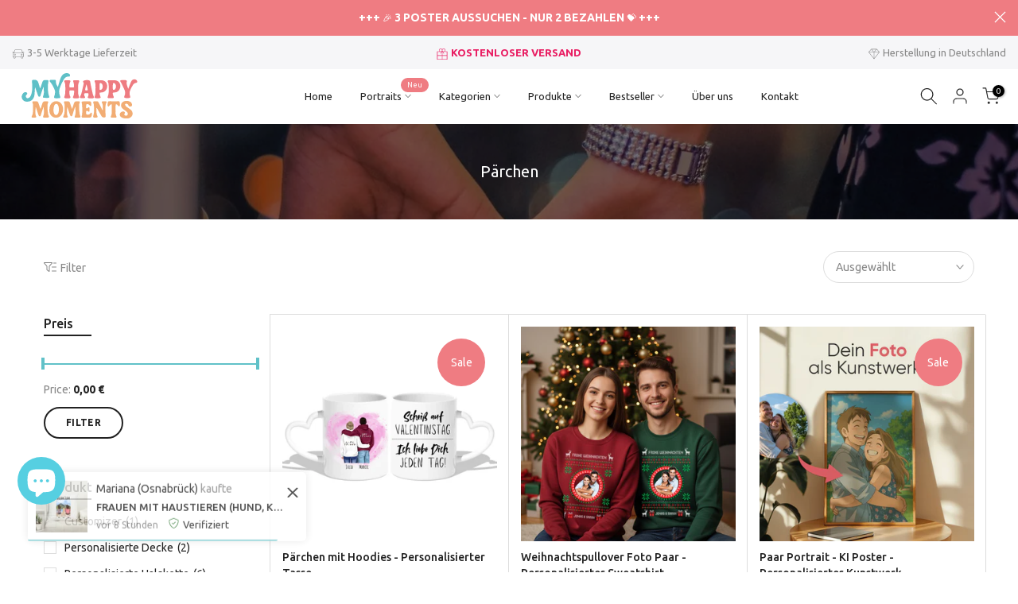

--- FILE ---
content_type: text/html; charset=utf-8
request_url: https://myhappymoments.de/collections/paar
body_size: 55850
content:
<!doctype html><html
  class="t4sp-theme t4s-wrapper__full_width rtl_false swatch_color_style_2 pr_border_style_3 pr_img_effect_2 enable_eff_img1_true badge_shape_1 css_for_wis_app_true shadow_round_img_false t4s-header__inline is-remove-unavai-2 t4_compare_false t4s-cart-count-0 t4s-pr-ellipsis-false
 no-js"
  lang="de"
  
>
  <head>
 
<meta charset="utf-8">
    <meta http-equiv="X-UA-Compatible" content="IE=edge">
    <meta
      name="viewport"
      content="width=device-width, initial-scale=1, height=device-height, minimum-scale=1.0, maximum-scale=1.0"
    >
    <meta name="theme-color" content="#fff">
    <link rel="canonical" href="https://myhappymoments.de/collections/paar">
    <link rel="preconnect" href="https://cdn.shopify.com" crossorigin><link rel="shortcut icon" type="image/png" href="//myhappymoments.de/cdn/shop/files/favicon-32x32-color.png?v=1748007023&width=32"><link
        rel="apple-touch-icon-precomposed"
        type="image/png"
        sizes="152x152"
        href="//myhappymoments.de/cdn/shop/files/favicon-152x152-color.png?v=1748007023&width=152"
      ><title>Einzigartige personalisierte Geschenkideen für Pärchen &ndash; MyHappyMoments.de</title>
      <meta
        name="description"
        content="Personalisierte Geschenke für Pärchen - Einzigartige personalisierte Geschenkideen für Verliebte, Paare, Verlobte und Verheiratete. Wenn es um Geschenke für Paare geht, ist es manchmal schwierig das richtige zu finden. Deshalb bieten wir von MyHappyMoments personalisierte Geschenke für Paare an, die sagen: &quot;Ihr seid traumhaft“. Zeige Deinem Partner ein #HappyMoment, an den er oder sie sich immer erinnern kann. Versüßt Euer Liebesleben mit unseren personalisierten Geschenken für Paare. Ganz gleich, welches Geschenk Du ihm machst, er oder sie wird es zu schätzen wissen, weil es vom Herzen kommt. Jedes Geschenk kann von Dir individuell angepasst und personalisiert werden. Wir fertigen Dein von Dir erstelltes Design nur für Dich an. So erhältst Du ein Geschenk was es so auf der Welt nur einmal gibt - So einzigartig wie Ihr! Also lass Deiner Fantasie freien Lauf und personalisiere jetzt Dein Geschenk."
      ><meta name="keywords" content="Pärchen, MyHappyMoments.de, myhappymoments.de"/><meta name="author" content="MyHappyMoments.de">

<meta property="og:site_name" content="MyHappyMoments.de">
<meta property="og:url" content="https://myhappymoments.de/collections/paar">
<meta property="og:title" content="Einzigartige personalisierte Geschenkideen für Pärchen">
<meta property="og:type" content="website">
<meta property="og:description" content="Personalisierte Geschenke für Pärchen - Einzigartige personalisierte Geschenkideen für Verliebte, Paare, Verlobte und Verheiratete. Wenn es um Geschenke für Paare geht, ist es manchmal schwierig das richtige zu finden. Deshalb bieten wir von MyHappyMoments personalisierte Geschenke für Paare an, die sagen: &quot;Ihr seid traumhaft“. Zeige Deinem Partner ein #HappyMoment, an den er oder sie sich immer erinnern kann. Versüßt Euer Liebesleben mit unseren personalisierten Geschenken für Paare. Ganz gleich, welches Geschenk Du ihm machst, er oder sie wird es zu schätzen wissen, weil es vom Herzen kommt. Jedes Geschenk kann von Dir individuell angepasst und personalisiert werden. Wir fertigen Dein von Dir erstelltes Design nur für Dich an. So erhältst Du ein Geschenk was es so auf der Welt nur einmal gibt - So einzigartig wie Ihr! Also lass Deiner Fantasie freien Lauf und personalisiere jetzt Dein Geschenk."><meta property="og:image" content="http://myhappymoments.de/cdn/shop/collections/3e59c399b891be37724422e02017dbae.jpg?v=1674123396">
  <meta property="og:image:secure_url" content="https://myhappymoments.de/cdn/shop/collections/3e59c399b891be37724422e02017dbae.jpg?v=1674123396">
  <meta property="og:image:width" content="1920">
  <meta property="og:image:height" content="2880"><meta name="twitter:card" content="summary_large_image">
<meta name="twitter:title" content="Einzigartige personalisierte Geschenkideen für Pärchen">
<meta name="twitter:description" content="Personalisierte Geschenke für Pärchen - Einzigartige personalisierte Geschenkideen für Verliebte, Paare, Verlobte und Verheiratete. Wenn es um Geschenke für Paare geht, ist es manchmal schwierig das richtige zu finden. Deshalb bieten wir von MyHappyMoments personalisierte Geschenke für Paare an, die sagen: &quot;Ihr seid traumhaft“. Zeige Deinem Partner ein #HappyMoment, an den er oder sie sich immer erinnern kann. Versüßt Euer Liebesleben mit unseren personalisierten Geschenken für Paare. Ganz gleich, welches Geschenk Du ihm machst, er oder sie wird es zu schätzen wissen, weil es vom Herzen kommt. Jedes Geschenk kann von Dir individuell angepasst und personalisiert werden. Wir fertigen Dein von Dir erstelltes Design nur für Dich an. So erhältst Du ein Geschenk was es so auf der Welt nur einmal gibt - So einzigartig wie Ihr! Also lass Deiner Fantasie freien Lauf und personalisiere jetzt Dein Geschenk."><script src="//myhappymoments.de/cdn/shop/t/9/assets/lazysizes.min.js?v=19113999703148210021727777578" async="async"></script>
    <script src="//myhappymoments.de/cdn/shop/t/9/assets/global.min.js?v=154746408522298402121742315376" defer="defer"></script>
    <script>window.performance && window.performance.mark && window.performance.mark('shopify.content_for_header.start');</script><meta name="google-site-verification" content="WFFjVl-fvyaJa3uIow4EBwHYNk9khPSPPKlIDmmJHjs">
<meta name="facebook-domain-verification" content="0fqvs3lxuzo2gizyxo1jxuvrd0667g">
<meta id="shopify-digital-wallet" name="shopify-digital-wallet" content="/53622898866/digital_wallets/dialog">
<meta name="shopify-checkout-api-token" content="eb4b523650dc98a2e1a6a8f527ad95b9">
<meta id="in-context-paypal-metadata" data-shop-id="53622898866" data-venmo-supported="false" data-environment="production" data-locale="de_DE" data-paypal-v4="true" data-currency="EUR">
<link rel="alternate" type="application/atom+xml" title="Feed" href="/collections/paar.atom" />
<link rel="alternate" type="application/json+oembed" href="https://myhappymoments.de/collections/paar.oembed">
<script async="async" src="/checkouts/internal/preloads.js?locale=de-DE"></script>
<link rel="preconnect" href="https://shop.app" crossorigin="anonymous">
<script async="async" src="https://shop.app/checkouts/internal/preloads.js?locale=de-DE&shop_id=53622898866" crossorigin="anonymous"></script>
<script id="apple-pay-shop-capabilities" type="application/json">{"shopId":53622898866,"countryCode":"DE","currencyCode":"EUR","merchantCapabilities":["supports3DS"],"merchantId":"gid:\/\/shopify\/Shop\/53622898866","merchantName":"MyHappyMoments.de","requiredBillingContactFields":["postalAddress","email"],"requiredShippingContactFields":["postalAddress","email"],"shippingType":"shipping","supportedNetworks":["visa","maestro","masterCard","amex"],"total":{"type":"pending","label":"MyHappyMoments.de","amount":"1.00"},"shopifyPaymentsEnabled":true,"supportsSubscriptions":true}</script>
<script id="shopify-features" type="application/json">{"accessToken":"eb4b523650dc98a2e1a6a8f527ad95b9","betas":["rich-media-storefront-analytics"],"domain":"myhappymoments.de","predictiveSearch":true,"shopId":53622898866,"locale":"de"}</script>
<script>var Shopify = Shopify || {};
Shopify.shop = "bestefreundin.myshopify.com";
Shopify.locale = "de";
Shopify.currency = {"active":"EUR","rate":"1.0"};
Shopify.country = "DE";
Shopify.theme = {"name":"kalles-v4-3-6-official The4 working","id":172937642252,"schema_name":"Kalles","schema_version":"4.3.6","theme_store_id":null,"role":"main"};
Shopify.theme.handle = "null";
Shopify.theme.style = {"id":null,"handle":null};
Shopify.cdnHost = "myhappymoments.de/cdn";
Shopify.routes = Shopify.routes || {};
Shopify.routes.root = "/";</script>
<script type="module">!function(o){(o.Shopify=o.Shopify||{}).modules=!0}(window);</script>
<script>!function(o){function n(){var o=[];function n(){o.push(Array.prototype.slice.apply(arguments))}return n.q=o,n}var t=o.Shopify=o.Shopify||{};t.loadFeatures=n(),t.autoloadFeatures=n()}(window);</script>
<script>
  window.ShopifyPay = window.ShopifyPay || {};
  window.ShopifyPay.apiHost = "shop.app\/pay";
  window.ShopifyPay.redirectState = null;
</script>
<script id="shop-js-analytics" type="application/json">{"pageType":"collection"}</script>
<script defer="defer" async type="module" src="//myhappymoments.de/cdn/shopifycloud/shop-js/modules/v2/client.init-shop-cart-sync_e98Ab_XN.de.esm.js"></script>
<script defer="defer" async type="module" src="//myhappymoments.de/cdn/shopifycloud/shop-js/modules/v2/chunk.common_Pcw9EP95.esm.js"></script>
<script defer="defer" async type="module" src="//myhappymoments.de/cdn/shopifycloud/shop-js/modules/v2/chunk.modal_CzmY4ZhL.esm.js"></script>
<script type="module">
  await import("//myhappymoments.de/cdn/shopifycloud/shop-js/modules/v2/client.init-shop-cart-sync_e98Ab_XN.de.esm.js");
await import("//myhappymoments.de/cdn/shopifycloud/shop-js/modules/v2/chunk.common_Pcw9EP95.esm.js");
await import("//myhappymoments.de/cdn/shopifycloud/shop-js/modules/v2/chunk.modal_CzmY4ZhL.esm.js");

  window.Shopify.SignInWithShop?.initShopCartSync?.({"fedCMEnabled":true,"windoidEnabled":true});

</script>
<script>
  window.Shopify = window.Shopify || {};
  if (!window.Shopify.featureAssets) window.Shopify.featureAssets = {};
  window.Shopify.featureAssets['shop-js'] = {"shop-cart-sync":["modules/v2/client.shop-cart-sync_DazCVyJ3.de.esm.js","modules/v2/chunk.common_Pcw9EP95.esm.js","modules/v2/chunk.modal_CzmY4ZhL.esm.js"],"init-fed-cm":["modules/v2/client.init-fed-cm_D0AulfmK.de.esm.js","modules/v2/chunk.common_Pcw9EP95.esm.js","modules/v2/chunk.modal_CzmY4ZhL.esm.js"],"shop-cash-offers":["modules/v2/client.shop-cash-offers_BISyWFEA.de.esm.js","modules/v2/chunk.common_Pcw9EP95.esm.js","modules/v2/chunk.modal_CzmY4ZhL.esm.js"],"shop-login-button":["modules/v2/client.shop-login-button_D_c1vx_E.de.esm.js","modules/v2/chunk.common_Pcw9EP95.esm.js","modules/v2/chunk.modal_CzmY4ZhL.esm.js"],"pay-button":["modules/v2/client.pay-button_CHADzJ4g.de.esm.js","modules/v2/chunk.common_Pcw9EP95.esm.js","modules/v2/chunk.modal_CzmY4ZhL.esm.js"],"shop-button":["modules/v2/client.shop-button_CQnD2U3v.de.esm.js","modules/v2/chunk.common_Pcw9EP95.esm.js","modules/v2/chunk.modal_CzmY4ZhL.esm.js"],"avatar":["modules/v2/client.avatar_BTnouDA3.de.esm.js"],"init-windoid":["modules/v2/client.init-windoid_CmA0-hrC.de.esm.js","modules/v2/chunk.common_Pcw9EP95.esm.js","modules/v2/chunk.modal_CzmY4ZhL.esm.js"],"init-shop-for-new-customer-accounts":["modules/v2/client.init-shop-for-new-customer-accounts_BCzC_Mib.de.esm.js","modules/v2/client.shop-login-button_D_c1vx_E.de.esm.js","modules/v2/chunk.common_Pcw9EP95.esm.js","modules/v2/chunk.modal_CzmY4ZhL.esm.js"],"init-shop-email-lookup-coordinator":["modules/v2/client.init-shop-email-lookup-coordinator_DYzOit4u.de.esm.js","modules/v2/chunk.common_Pcw9EP95.esm.js","modules/v2/chunk.modal_CzmY4ZhL.esm.js"],"init-shop-cart-sync":["modules/v2/client.init-shop-cart-sync_e98Ab_XN.de.esm.js","modules/v2/chunk.common_Pcw9EP95.esm.js","modules/v2/chunk.modal_CzmY4ZhL.esm.js"],"shop-toast-manager":["modules/v2/client.shop-toast-manager_Bc-1elH8.de.esm.js","modules/v2/chunk.common_Pcw9EP95.esm.js","modules/v2/chunk.modal_CzmY4ZhL.esm.js"],"init-customer-accounts":["modules/v2/client.init-customer-accounts_CqlRHmZs.de.esm.js","modules/v2/client.shop-login-button_D_c1vx_E.de.esm.js","modules/v2/chunk.common_Pcw9EP95.esm.js","modules/v2/chunk.modal_CzmY4ZhL.esm.js"],"init-customer-accounts-sign-up":["modules/v2/client.init-customer-accounts-sign-up_DZmBw6yB.de.esm.js","modules/v2/client.shop-login-button_D_c1vx_E.de.esm.js","modules/v2/chunk.common_Pcw9EP95.esm.js","modules/v2/chunk.modal_CzmY4ZhL.esm.js"],"shop-follow-button":["modules/v2/client.shop-follow-button_Cx-w7rSq.de.esm.js","modules/v2/chunk.common_Pcw9EP95.esm.js","modules/v2/chunk.modal_CzmY4ZhL.esm.js"],"checkout-modal":["modules/v2/client.checkout-modal_Djjmh8qM.de.esm.js","modules/v2/chunk.common_Pcw9EP95.esm.js","modules/v2/chunk.modal_CzmY4ZhL.esm.js"],"shop-login":["modules/v2/client.shop-login_DMZMgoZf.de.esm.js","modules/v2/chunk.common_Pcw9EP95.esm.js","modules/v2/chunk.modal_CzmY4ZhL.esm.js"],"lead-capture":["modules/v2/client.lead-capture_SqejaEd8.de.esm.js","modules/v2/chunk.common_Pcw9EP95.esm.js","modules/v2/chunk.modal_CzmY4ZhL.esm.js"],"payment-terms":["modules/v2/client.payment-terms_DUeEqFTJ.de.esm.js","modules/v2/chunk.common_Pcw9EP95.esm.js","modules/v2/chunk.modal_CzmY4ZhL.esm.js"]};
</script>
<script>(function() {
  var isLoaded = false;
  function asyncLoad() {
    if (isLoaded) return;
    isLoaded = true;
    var urls = ["https:\/\/ecommplugins-scripts.trustpilot.com\/v2.1\/js\/header.min.js?settings=eyJrZXkiOiJTd0tsUW5RbXlibk43UDlCIiwicyI6InNrdSJ9\u0026v=2.5\u0026shop=bestefreundin.myshopify.com","https:\/\/ecommplugins-trustboxsettings.trustpilot.com\/bestefreundin.myshopify.com.js?settings=1738581597297\u0026shop=bestefreundin.myshopify.com","https:\/\/widget.trustpilot.com\/bootstrap\/v5\/tp.widget.sync.bootstrap.min.js?shop=bestefreundin.myshopify.com","https:\/\/js.smile.io\/v1\/smile-shopify.js?shop=bestefreundin.myshopify.com","https:\/\/seo.apps.avada.io\/avada-seo-installed.js?shop=bestefreundin.myshopify.com","https:\/\/sdk.teeinblue.com\/async.js?platform=shopify\u0026v=1\u0026token=wPaA5jgS6PftyFkB070vDuZophXYd4zZ\u0026shop=bestefreundin.myshopify.com","https:\/\/reconvert-cdn.com\/assets\/js\/store_reconvert_node.js?v=2\u0026scid=ZDQyODBkYzJlMzkzNTNmZDA5ZjFmODFhNWQwZDE5M2UuM2RlMTRkYmUyMWM1YzcyNDBjODc1NzU1N2MzNzMxMmE=\u0026shop=bestefreundin.myshopify.com","https:\/\/cdn.doofinder.com\/shopify\/doofinder-installed.js?shop=bestefreundin.myshopify.com","\/\/cdn.shopify.com\/proxy\/ef9a88f3fe5ccd71e3e783f31bb02258118a7f3f2cba9a3f5d42a213ee780d5b\/feed.mulwi.com\/js\/init.js?shop=bestefreundin.myshopify.com\u0026sp-cache-control=cHVibGljLCBtYXgtYWdlPTkwMA","\/\/cdn.shopify.com\/proxy\/b4f3e6cee2e7928a5b95d17a5a5e1b391b1e98755c0f00b4375b73f3fa770b05\/api.goaffpro.com\/loader.js?shop=bestefreundin.myshopify.com\u0026sp-cache-control=cHVibGljLCBtYXgtYWdlPTkwMA","https:\/\/dr4qe3ddw9y32.cloudfront.net\/awin-shopify-integration-code.js?aid=27221\u0026v=shopifyApp_5.1.1\u0026ts=1738581409910\u0026shop=bestefreundin.myshopify.com","https:\/\/cdn2.ryviu.com\/v\/static\/js\/app.js?shop=bestefreundin.myshopify.com","https:\/\/cdn.hextom.com\/js\/freeshippingbar.js?shop=bestefreundin.myshopify.com","https:\/\/tseish-app.connect.trustedshops.com\/esc.js?apiBaseUrl=aHR0cHM6Ly90c2Vpc2gtYXBwLmNvbm5lY3QudHJ1c3RlZHNob3BzLmNvbQ==\u0026instanceId=YmVzdGVmcmV1bmRpbi5teXNob3BpZnkuY29t\u0026shop=bestefreundin.myshopify.com"];
    for (var i = 0; i < urls.length; i++) {
      var s = document.createElement('script');
      s.type = 'text/javascript';
      s.async = true;
      s.src = urls[i];
      var x = document.getElementsByTagName('script')[0];
      x.parentNode.insertBefore(s, x);
    }
  };
  if(window.attachEvent) {
    window.attachEvent('onload', asyncLoad);
  } else {
    window.addEventListener('load', asyncLoad, false);
  }
})();</script>
<script id="__st">var __st={"a":53622898866,"offset":3600,"reqid":"0d4536be-2c55-4aae-88dd-7402163cd82f-1769246839","pageurl":"myhappymoments.de\/collections\/paar","u":"f9c738dd6e71","p":"collection","rtyp":"collection","rid":277429780658};</script>
<script>window.ShopifyPaypalV4VisibilityTracking = true;</script>
<script id="captcha-bootstrap">!function(){'use strict';const t='contact',e='account',n='new_comment',o=[[t,t],['blogs',n],['comments',n],[t,'customer']],c=[[e,'customer_login'],[e,'guest_login'],[e,'recover_customer_password'],[e,'create_customer']],r=t=>t.map((([t,e])=>`form[action*='/${t}']:not([data-nocaptcha='true']) input[name='form_type'][value='${e}']`)).join(','),a=t=>()=>t?[...document.querySelectorAll(t)].map((t=>t.form)):[];function s(){const t=[...o],e=r(t);return a(e)}const i='password',u='form_key',d=['recaptcha-v3-token','g-recaptcha-response','h-captcha-response',i],f=()=>{try{return window.sessionStorage}catch{return}},m='__shopify_v',_=t=>t.elements[u];function p(t,e,n=!1){try{const o=window.sessionStorage,c=JSON.parse(o.getItem(e)),{data:r}=function(t){const{data:e,action:n}=t;return t[m]||n?{data:e,action:n}:{data:t,action:n}}(c);for(const[e,n]of Object.entries(r))t.elements[e]&&(t.elements[e].value=n);n&&o.removeItem(e)}catch(o){console.error('form repopulation failed',{error:o})}}const l='form_type',E='cptcha';function T(t){t.dataset[E]=!0}const w=window,h=w.document,L='Shopify',v='ce_forms',y='captcha';let A=!1;((t,e)=>{const n=(g='f06e6c50-85a8-45c8-87d0-21a2b65856fe',I='https://cdn.shopify.com/shopifycloud/storefront-forms-hcaptcha/ce_storefront_forms_captcha_hcaptcha.v1.5.2.iife.js',D={infoText:'Durch hCaptcha geschützt',privacyText:'Datenschutz',termsText:'Allgemeine Geschäftsbedingungen'},(t,e,n)=>{const o=w[L][v],c=o.bindForm;if(c)return c(t,g,e,D).then(n);var r;o.q.push([[t,g,e,D],n]),r=I,A||(h.body.append(Object.assign(h.createElement('script'),{id:'captcha-provider',async:!0,src:r})),A=!0)});var g,I,D;w[L]=w[L]||{},w[L][v]=w[L][v]||{},w[L][v].q=[],w[L][y]=w[L][y]||{},w[L][y].protect=function(t,e){n(t,void 0,e),T(t)},Object.freeze(w[L][y]),function(t,e,n,w,h,L){const[v,y,A,g]=function(t,e,n){const i=e?o:[],u=t?c:[],d=[...i,...u],f=r(d),m=r(i),_=r(d.filter((([t,e])=>n.includes(e))));return[a(f),a(m),a(_),s()]}(w,h,L),I=t=>{const e=t.target;return e instanceof HTMLFormElement?e:e&&e.form},D=t=>v().includes(t);t.addEventListener('submit',(t=>{const e=I(t);if(!e)return;const n=D(e)&&!e.dataset.hcaptchaBound&&!e.dataset.recaptchaBound,o=_(e),c=g().includes(e)&&(!o||!o.value);(n||c)&&t.preventDefault(),c&&!n&&(function(t){try{if(!f())return;!function(t){const e=f();if(!e)return;const n=_(t);if(!n)return;const o=n.value;o&&e.removeItem(o)}(t);const e=Array.from(Array(32),(()=>Math.random().toString(36)[2])).join('');!function(t,e){_(t)||t.append(Object.assign(document.createElement('input'),{type:'hidden',name:u})),t.elements[u].value=e}(t,e),function(t,e){const n=f();if(!n)return;const o=[...t.querySelectorAll(`input[type='${i}']`)].map((({name:t})=>t)),c=[...d,...o],r={};for(const[a,s]of new FormData(t).entries())c.includes(a)||(r[a]=s);n.setItem(e,JSON.stringify({[m]:1,action:t.action,data:r}))}(t,e)}catch(e){console.error('failed to persist form',e)}}(e),e.submit())}));const S=(t,e)=>{t&&!t.dataset[E]&&(n(t,e.some((e=>e===t))),T(t))};for(const o of['focusin','change'])t.addEventListener(o,(t=>{const e=I(t);D(e)&&S(e,y())}));const B=e.get('form_key'),M=e.get(l),P=B&&M;t.addEventListener('DOMContentLoaded',(()=>{const t=y();if(P)for(const e of t)e.elements[l].value===M&&p(e,B);[...new Set([...A(),...v().filter((t=>'true'===t.dataset.shopifyCaptcha))])].forEach((e=>S(e,t)))}))}(h,new URLSearchParams(w.location.search),n,t,e,['guest_login'])})(!0,!0)}();</script>
<script integrity="sha256-4kQ18oKyAcykRKYeNunJcIwy7WH5gtpwJnB7kiuLZ1E=" data-source-attribution="shopify.loadfeatures" defer="defer" src="//myhappymoments.de/cdn/shopifycloud/storefront/assets/storefront/load_feature-a0a9edcb.js" crossorigin="anonymous"></script>
<script crossorigin="anonymous" defer="defer" src="//myhappymoments.de/cdn/shopifycloud/storefront/assets/shopify_pay/storefront-65b4c6d7.js?v=20250812"></script>
<script data-source-attribution="shopify.dynamic_checkout.dynamic.init">var Shopify=Shopify||{};Shopify.PaymentButton=Shopify.PaymentButton||{isStorefrontPortableWallets:!0,init:function(){window.Shopify.PaymentButton.init=function(){};var t=document.createElement("script");t.src="https://myhappymoments.de/cdn/shopifycloud/portable-wallets/latest/portable-wallets.de.js",t.type="module",document.head.appendChild(t)}};
</script>
<script data-source-attribution="shopify.dynamic_checkout.buyer_consent">
  function portableWalletsHideBuyerConsent(e){var t=document.getElementById("shopify-buyer-consent"),n=document.getElementById("shopify-subscription-policy-button");t&&n&&(t.classList.add("hidden"),t.setAttribute("aria-hidden","true"),n.removeEventListener("click",e))}function portableWalletsShowBuyerConsent(e){var t=document.getElementById("shopify-buyer-consent"),n=document.getElementById("shopify-subscription-policy-button");t&&n&&(t.classList.remove("hidden"),t.removeAttribute("aria-hidden"),n.addEventListener("click",e))}window.Shopify?.PaymentButton&&(window.Shopify.PaymentButton.hideBuyerConsent=portableWalletsHideBuyerConsent,window.Shopify.PaymentButton.showBuyerConsent=portableWalletsShowBuyerConsent);
</script>
<script data-source-attribution="shopify.dynamic_checkout.cart.bootstrap">document.addEventListener("DOMContentLoaded",(function(){function t(){return document.querySelector("shopify-accelerated-checkout-cart, shopify-accelerated-checkout")}if(t())Shopify.PaymentButton.init();else{new MutationObserver((function(e,n){t()&&(Shopify.PaymentButton.init(),n.disconnect())})).observe(document.body,{childList:!0,subtree:!0})}}));
</script>
<script id='scb4127' type='text/javascript' async='' src='https://myhappymoments.de/cdn/shopifycloud/privacy-banner/storefront-banner.js'></script><link id="shopify-accelerated-checkout-styles" rel="stylesheet" media="screen" href="https://myhappymoments.de/cdn/shopifycloud/portable-wallets/latest/accelerated-checkout-backwards-compat.css" crossorigin="anonymous">
<style id="shopify-accelerated-checkout-cart">
        #shopify-buyer-consent {
  margin-top: 1em;
  display: inline-block;
  width: 100%;
}

#shopify-buyer-consent.hidden {
  display: none;
}

#shopify-subscription-policy-button {
  background: none;
  border: none;
  padding: 0;
  text-decoration: underline;
  font-size: inherit;
  cursor: pointer;
}

#shopify-subscription-policy-button::before {
  box-shadow: none;
}

      </style>

<script>window.performance && window.performance.mark && window.performance.mark('shopify.content_for_header.end');</script>
<link rel="preconnect" href="https://fonts.googleapis.com">
    <link rel="preconnect" href="https://fonts.gstatic.com" crossorigin><link rel="stylesheet" href="https://fonts.googleapis.com/css?family=Ubuntu:300,300i,400,400i,500,500i,600,600i,700,700i,800,800i|Source+Sans+Pro:300,300i,400,400i,500,500i,600,600i,700,700i,800,800i&display=swap" media="print" onload="this.media='all'"><link href="//myhappymoments.de/cdn/shop/t/9/assets/base.css?v=121669578540430681821727777577" rel="stylesheet" type="text/css" media="all" /><style data-shopify>:root {
        
         /* CSS Variables */
        --wrapper-mw      : 1420px;
        --font-family-1   : Ubuntu;
        --font-family-2   : Ubuntu;
        --font-family-3   : Source Sans Pro;
        --font-body-family   : Ubuntu;
        --font-heading-family: Ubuntu;
       
        
        --t4s-success-color       : #428445;
        --t4s-success-color-rgb   : 66, 132, 69;
        --t4s-warning-color       : #e0b252;
        --t4s-warning-color-rgb   : 224, 178, 82;
        --t4s-error-color         : #EB001B;
        --t4s-error-color-rgb     : 235, 0, 27;
        --t4s-light-color         : #ffffff;
        --t4s-dark-color          : #222222;
        --t4s-highlight-color     : #ec0101;
        --t4s-tooltip-background  : #383838;
        --t4s-tooltip-color       : #fff;
        --primary-sw-color        : #333;
        --primary-sw-color-rgb    : 51, 51, 51;
        --border-sw-color         : #ddd;
        --secondary-sw-color      : #878787;
        --primary-price-color     : #ec0101;
        --secondary-price-color   : #878787;
        
        --t4s-body-background     : #fff;
        --text-color              : #878787;
        --text-color-rgb          : 135, 135, 135;
        --heading-color           : #222222;
        --accent-color            : #60c1c8;
        --accent-color-rgb        : 96, 193, 200;
        --accent-color-darken     : #389ca3;
        --accent-color-hover      : var(--accent-color-darken);
        --secondary-color         : #222;
        --secondary-color-rgb     : 34, 34, 34;
        --link-color              : #878787;
        --link-color-hover        : #60c1c8;
        --border-color            : #ddd;
        --border-color-rgb        : 221, 221, 221;
        --border-primary-color    : #333;
        --button-background       : #222;
        --button-color            : #fff;
        --button-background-hover : #60c1c8;
        --button-color-hover      : #fff;

        --sale-badge-background    : #ef7c82;
        --sale-badge-color         : #fff;
        --new-badge-background     : #6ebb80;
        --new-badge-color          : #fff;
        --preorder-badge-background: #60c1c8;
        --preorder-badge-color     : #fff;
        --soldout-badge-background : #999999;
        --soldout-badge-color      : #fff;
        --custom-badge-background  : #6ebb80;
        --custom-badge-color       : #fff;/* Shopify related variables */
        --payment-terms-background-color: ;
        
        --lz-background: #f5f5f5;
        --lz-img: url("//myhappymoments.de/cdn/shop/t/9/assets/t4s_loader.svg?v=2516638710034287391748004633");}

    html {
      font-size: 62.5%;
      height: 100%;
    }

    body {
      margin: 0;
      overflow-x: hidden;
      font-size:14px;
      letter-spacing: 0px;
      color: var(--text-color);
      font-family: var(--font-body-family);
      line-height: 1.7;
      font-weight: 400;
      -webkit-font-smoothing: auto;
      -moz-osx-font-smoothing: auto;
    }
    /*
    @media screen and (min-width: 750px) {
      body {
        font-size: 1.6rem;
      }
    }
    */

    h1, h2, h3, h4, h5, h6, .t4s_as_title {
      color: var(--heading-color);
      font-family: var(--font-heading-family);
      line-height: 1.4;
      font-weight: 600;
      letter-spacing: 0px;
    }
    h1 { font-size: 37px }
    h2 { font-size: 29px }
    h3 { font-size: 23px }
    h4 { font-size: 18px }
    h5 { font-size: 17px }
    h6 { font-size: 15.5px }
    a,.t4s_as_link {
      /* font-family: var(--font-link-family); */
      color: var(--link-color);
    }
    a:hover,.t4s_as_link:hover {
      color: var(--link-color-hover);
    }
    button,
    input,
    optgroup,
    select,
    textarea {
      border-color: var(--border-color);
    }
    .t4s_as_button,
    button,
    input[type="button"]:not(.t4s-btn),
    input[type="reset"],
    input[type="submit"]:not(.t4s-btn) {
      font-family: var(--font-button-family);
      color: var(--button-color);
      background-color: var(--button-background);
      border-color: var(--button-background);
    }
    .t4s_as_button:hover,
    button:hover,
    input[type="button"]:not(.t4s-btn):hover, 
    input[type="reset"]:hover,
    input[type="submit"]:not(.t4s-btn):hover  {
      color: var(--button-color-hover);
      background-color: var(--button-background-hover);
      border-color: var(--button-background-hover);
    }
    
    .t4s-cp,.t4s-color-accent { color : var(--accent-color) }.t4s-ct,.t4s-color-text { color : var(--text-color) }.t4s-ch,.t4ss-color-heading { color : var(--heading-color) }.t4s-csecondary { color : var(--secondary-color) }
    
    .t4s-fnt-fm-1 {
      font-family: var(--font-family-1) !important;
    }
    .t4s-fnt-fm-2 {
      font-family: var(--font-family-2) !important;
    }
    .t4s-fnt-fm-3 {
      font-family: var(--font-family-3) !important;
    }
    .t4s-cr {
        color: var(--t4s-highlight-color);
    }
    .t4s-price__sale { color: var(--primary-price-color); }.t4s-fix-overflow.t4s-row { max-width: 100vw;margin-left: auto;margin-right: auto;}.lazyloadt4s-opt {opacity: 1 !important;transition: opacity 0s, transform 1s !important;}.t4s-d-block {display: block;}.t4s-d-none {display: none;}@media (min-width: 768px) {.t4s-d-md-block {display: block;}.t4s-d-md-none {display: none; }}@media (min-width: 1025px) {.t4s-d-lg-block {display: block;}.t4s-d-lg-none {display: none; }}@media (prefers-reduced-motion: no-preference) {
    :root {
    --duration-extra-long: .6s;
    --ease-out-slow: cubic-bezier(0, 0, .3, 1);
    --animation-slide-in: revealSlideIn var(--duration-extra-long) var(--ease-out-slow) forwards;
    --animation-fade-in: reveaFadeIn var(--duration-extra-long)  var(--ease-out-slow);
    }

    .hdt-reveal-in-view :where([hdt-reveal="fade-in"], [hdt-reveal="slide-in"]):not([animationend]) {
      opacity: .01;
    }

    .hdt-reveal-in-view [hdt-reveal="slide-in"]:not([animationend]) {
      transform: translateY(2rem);
    }

    .hdt-reveal-in-view [hdt-reveal="fade-in"]:not(.hdt-reveal--offscreen, [animationend]) {
      opacity: 1;
      animation: var(--animation-fade-in);
    }

    .hdt-reveal-in-view [hdt-reveal="slide-in"]:not(.hdt-reveal--offscreen, [animationend]) {
      animation: var(--animation-slide-in);
      animation-delay: calc(var(--animation-order, 0) * 75ms);
    }.hdt-reveal-in-view .flickityt4s:not(.flickityt4s-enabled) [hdt-reveal="fade-in"],
    .hdt-reveal-in-view .flickityt4s:not(.flickityt4s-enabled) [hdt-reveal="slide-in"] {
      animation-iteration-count: 0;
    }
    .hdt-reveal-in-view .flickityt4s.t4s-enabled:not(.flickityt4s-enabled) [hdt-reveal="fade-in"],
    .hdt-reveal-in-view .flickityt4s.t4s-enabled:not(.flickityt4s-enabled) [hdt-reveal="slide-in"] {
      animation-iteration-count: 1;
    }
    @media (min-width:768px){
      .hdt-reveal-in-view .flickityt4s.carousel-disable-md:not(.flickityt4s-enabled) [hdt-reveal="fade-in"],
      .hdt-reveal-in-view .flickityt4s.carousel-disable-md:not(.flickityt4s-enabled) [hdt-reveal="slide-in"] {
        animation-iteration-count: 1;
      }
    }

    .hdt-reveal-in-view :where([hdt-reveal="fade-in"].hdt-reveal--design-mode, [hdt-reveal="slide-in"].hdt-reveal--design-mode, [hdt-reveal]:not(.hdt-reveal--offscreen).hdt-reveal--cancel):not([animationend]) {
      opacity: 1;
      animation: none;
      transition: none;
    }

    .hdt-reveal-in-view [hdt-reveal="slide-in"]:not([animationend]).hdt-reveal--design-mode {
      transform: translateY(0);
    }

    @keyframes revealSlideIn {
      from {
        transform: translateY(2rem);
        opacity: 0.01;
      }
      to {
        transform: translateY(0);
        opacity: 1;
      }
    }

    @keyframes reveaFadeIn {
      from {
        opacity: 0.01;
      }
      to {
        opacity: 1;
      }
    }
  }.hdt-slider {
  display: block;
  --slide-size: 50%;
  --slide-spacing: 0px;
}
.hdt-slider-viewport {
  overflow: hidden;
    position: relative;
}
.hdt-slider-container {
  display: flex;
  touch-action: pan-y pinch-zoom;
    margin-inline-start: calc(var(--slide-spacing)* -1);
}
.hdt-slider-slide,
.hdt-slider-container .t4s-product {
    transform: translate3d(0, 0, 0);
   padding-inline-start: var(--slide-spacing);
  flex: 0 0 var(--slide-size);
  min-width: 0;
      width: auto;
    max-width: none;
}
.pr_border_style_3 .hdt-slider .t4s-product {
    padding-right: calc(var(--ts-gutter-x)* .5);
    padding-left: calc(var(--ts-gutter-x)* .5);
}
.pr_border_style_3 .t4s_box_pr_slider .hdt-slider-viewport:before {
  position: absolute;
  content: "";
  width: 100%;
  height: 100%;
  border: 1px solid var(--border-color);
  z-index: 1;
  pointer-events: none;
  display: block !important;
  background-color: transparent;
}
.hdt-slider, .hdt-slider-container>.t4s-col-item {
  margin-top: 0 !important;
}
 @media only screen and (min-width: 768px) {
   .hdt-slider {
    --slide-size: 33.3333%;
  }
 }
 @media only screen and (min-width: 1025px) {
   .hdt-slider {
    --slide-size: 25%;
  }
 }</style><script>
  const isBehaviorSmooth = 'scrollBehavior' in document.documentElement.style && getComputedStyle(document.documentElement).scrollBehavior === 'smooth';
  const t4sXMLHttpRequest = window.XMLHttpRequest, documentElementT4s = document.documentElement; documentElementT4s.className = documentElementT4s.className.replace('no-js', 'js');function loadImageT4s(_this) { _this.classList.add('lazyloadt4sed')};(function() { const matchMediaHoverT4s = (window.matchMedia('(-moz-touch-enabled: 1), (hover: none)')).matches; documentElementT4s.className += ((window.CSS && window.CSS.supports('(position: sticky) or (position: -webkit-sticky)')) ? ' t4sp-sticky' : ' t4sp-no-sticky'); documentElementT4s.className += matchMediaHoverT4s ? ' t4sp-no-hover' : ' t4sp-hover'; window.onpageshow = function() { if (performance.navigation.type === 2) {document.dispatchEvent(new CustomEvent('cart:refresh'))} }; if (!matchMediaHoverT4s && window.width > 1024) { document.addEventListener('mousemove', function(evt) { documentElementT4s.classList.replace('t4sp-no-hover','t4sp-hover'); document.dispatchEvent(new CustomEvent('theme:hover')); }, {once : true} ); } }());</script><script>const RevealT4s=function(){const e="hdt-reveal",n=e+"--offscreen",t=e+"--cancel",s=e=>{const n=e.target;n.isAnimationend&&(n.setAttribute("animationend",""),n.removeEventListener("animationend",s))};function o(e,o){e.forEach((e,r)=>{const i=e.target;i.setAttribute("observed",""),e.isIntersecting?(i.isUnobserve=!0,i.classList.contains(n)&&i.classList.remove(n),o.unobserve(i)):i.isUnobserve||(i.classList.add(n),i.classList.remove(t)),i.isAnimationend=!0,i.addEventListener("animationend",s)})}return function(n=document,t=!1){const s=Array.from(n.querySelectorAll(`[${e}]:not([observed])`));if(0===s.length)return;if(t)return void s.forEach(n=>{n.classList.add(e+"--design-mode")});const r=new IntersectionObserver(o,{rootMargin:"0px 0px -50px 0px"});s.forEach(e=>r.observe(e))}}();window.matchMedia("(prefers-reduced-motion: no-preference)").matches&&(window.addEventListener("DOMContentLoaded",()=>RevealT4s()),Shopify.designMode&&(document.addEventListener("shopify:section:load",e=>RevealT4s(e.target,!0)),document.addEventListener("shopify:section:reorder",()=>RevealT4s(document,!0))));</script><link rel="stylesheet" href="//myhappymoments.de/cdn/shop/t/9/assets/ecomrise-colors.css?v=111603181540343972631727777578" media="print" onload="this.media='all'">
<!-- teeinblue scripts. DON'T MODIFY!!! -->
<script>
window.teeinblueShop = {
  shopCurrency: "EUR",
};
</script>

<!-- teeinblue scripts end. -->

    
    <script type="text/javascript">
  window.Rivo = window.Rivo || {};
  window.Rivo.common = window.Rivo.common || {};
  window.Rivo.common.shop = {
    permanent_domain: 'bestefreundin.myshopify.com',
    currency: "EUR",
    money_format: "\u003cspan class=money\u003e{{amount_with_comma_separator}} €",
    id: 53622898866
  };
  

  window.Rivo.common.template = 'collection';
  window.Rivo.common.cart = {};
  window.Rivo.common.vapid_public_key = "BO5RJ2FA8w6MW2Qt1_MKSFtoVpVjUMLYkHb2arb7zZxEaYGTMuLvmZGabSHj8q0EwlzLWBAcAU_0z-z9Xps8kF8=";
  window.Rivo.global_config = {"asset_urls":{"loy":{"init_js":"https:\/\/cdn.shopify.com\/s\/files\/1\/0194\/1736\/6592\/t\/1\/assets\/ba_loy_init.js?v=1681358646","widget_js":"https:\/\/cdn.shopify.com\/s\/files\/1\/0194\/1736\/6592\/t\/1\/assets\/ba_loy_widget.js?v=1681358648","widget_css":"https:\/\/cdn.shopify.com\/s\/files\/1\/0194\/1736\/6592\/t\/1\/assets\/ba_loy_widget.css?v=1673976822","page_init_js":"https:\/\/cdn.shopify.com\/s\/files\/1\/0194\/1736\/6592\/t\/1\/assets\/ba_loy_page_init.js?v=1681358649","page_widget_js":"https:\/\/cdn.shopify.com\/s\/files\/1\/0194\/1736\/6592\/t\/1\/assets\/ba_loy_page_widget.js?v=1681358651","page_widget_css":"https:\/\/cdn.shopify.com\/s\/files\/1\/0194\/1736\/6592\/t\/1\/assets\/ba_loy_page.css?v=1673976829","page_preview_js":"\/assets\/msg\/loy_page_preview.js"},"rev":{"init_js":"https:\/\/cdn.shopify.com\/s\/files\/1\/0194\/1736\/6592\/t\/1\/assets\/ba_rev_init.js?v=1681565796","widget_js":"https:\/\/cdn.shopify.com\/s\/files\/1\/0194\/1736\/6592\/t\/1\/assets\/ba_rev_widget.js?v=1679054861","modal_js":"https:\/\/cdn.shopify.com\/s\/files\/1\/0194\/1736\/6592\/t\/1\/assets\/ba_rev_modal.js?v=1681565797","widget_css":"https:\/\/cdn.shopify.com\/s\/files\/1\/0194\/1736\/6592\/t\/1\/assets\/ba_rev_widget.css?v=1680320455","modal_css":"https:\/\/cdn.shopify.com\/s\/files\/1\/0194\/1736\/6592\/t\/1\/assets\/ba_rev_modal.css?v=1680295707"},"pu":{"init_js":"https:\/\/cdn.shopify.com\/s\/files\/1\/0194\/1736\/6592\/t\/1\/assets\/ba_pu_init.js?v=1635877170"},"widgets":{"init_js":"https:\/\/cdn.shopify.com\/s\/files\/1\/0194\/1736\/6592\/t\/1\/assets\/ba_widget_init.js?v=1679987682","modal_js":"https:\/\/cdn.shopify.com\/s\/files\/1\/0194\/1736\/6592\/t\/1\/assets\/ba_widget_modal.js?v=1679987684","modal_css":"https:\/\/cdn.shopify.com\/s\/files\/1\/0194\/1736\/6592\/t\/1\/assets\/ba_widget_modal.css?v=1654723622"},"forms":{"init_js":"https:\/\/cdn.shopify.com\/s\/files\/1\/0194\/1736\/6592\/t\/1\/assets\/ba_forms_init.js?v=1681358654","widget_js":"https:\/\/cdn.shopify.com\/s\/files\/1\/0194\/1736\/6592\/t\/1\/assets\/ba_forms_widget.js?v=1681358656","forms_css":"https:\/\/cdn.shopify.com\/s\/files\/1\/0194\/1736\/6592\/t\/1\/assets\/ba_forms.css?v=1654711758"},"global":{"helper_js":"https:\/\/cdn.shopify.com\/s\/files\/1\/0194\/1736\/6592\/t\/1\/assets\/ba_tracking.js?v=1680229884"}},"proxy_paths":{"pu":"\/apps\/ba_fb_app","app_metrics":"\/apps\/ba_fb_app\/app_metrics","push_subscription":"\/apps\/ba_fb_app\/push"},"aat":["pu"],"pv":false,"sts":false,"bam":true,"base_money_format":"\u003cspan class=money\u003e{{amount_with_comma_separator}} €"};

  



    window.Rivo.pu_config = {"push_prompt_cover_enabled":false,"push_prompt_cover_title":"One small step","push_prompt_cover_message":"Allow your browser to receive notifications","subscription_plan_exceeded_limits":false};

    window.Rivo.widgets_config = {};

</script>


<script type="text/javascript">
  

  //Global snippet for Rivo
  //this is updated automatically - do not edit manually.

  function loadScript(src, defer, done) {
    var js = document.createElement('script');
    js.src = src;
    js.defer = defer;
    js.onload = function(){done();};
    js.onerror = function(){
      done(new Error('Failed to load script ' + src));
    };
    document.head.appendChild(js);
  }

  function browserSupportsAllFeatures() {
    return window.Promise && window.fetch && window.Symbol;
  }

  if (browserSupportsAllFeatures()) {
    main();
  } else {
    loadScript('https://polyfill-fastly.net/v3/polyfill.min.js?features=Promise,fetch', true, main);
  }

  function loadAppScripts(){


      loadScript(window.Rivo.global_config.asset_urls.pu.init_js, true, function(){});

      loadScript(window.Rivo.global_config.asset_urls.widgets.init_js, true, function(){});
  }

  function main(err) {
    //isolate the scope
    loadScript(window.Rivo.global_config.asset_urls.global.helper_js, false, loadAppScripts);
  }
</script>

    <!-- DOOFINDER-SHOPIFY -->
     <script>
  const dfLayerOptions = {
    installationId: '0519468d-dab4-411a-8c99-1558c0788292',
    zone: 'eu1'
  };

  
/** START SHOPIFY ADD TO CART **/
document.addEventListener('doofinder.cart.add', function(event) {

  const product_endpoint = new URL(event.detail.link).pathname + '.js'

  fetch(product_endpoint, {
      method: 'GET',
      headers: {
        'Content-Type': 'application/json'
      },
    })
    .then(response => {
      return response.json()
    })
    .then(data => {
      variant_id = get_variant_id(parseInt(event.detail.item_id), data)
      if (variant_id) {
        add_to_cart(variant_id, event.detail.amount)
      } else {
        window.location.href = event.detail.link
      }
    })
    .catch((error) => {
      console.error('Error:', error)
    })

  function get_variant_id(product_id, product_data) {
    if (product_data.variants.length > 1) {
      if (is_variant_id_in_list(product_id, product_data.variants)) {
        return product_id
      }
      return false
    } else {
      return product_data.variants[0].id
    }
  }

  function is_variant_id_in_list(variant_id, variant_list) {
    let is_variant = false

    variant_list.forEach(variant => {
      if (variant.id === variant_id) {
        is_variant = true
      }
    })

    return is_variant
  }

  function add_to_cart(id, amount) {
    let formData = {
      'items': [{
        'id': id,
        'quantity': amount
      }],
      sections: "cart-items,cart-icon-bubble,cart-live-region-text,cart-footer"
    }

    const route = window.Shopify.routes.root ?
      window.Shopify.routes.root + 'cart/add.js' :
      window.Shopify.routes.cart_url + '/add.js' ;

    fetch(route, {
        method: 'POST',
        headers: {
          'Content-Type': 'application/json'
        },
        body: JSON.stringify(formData)
      })
      .then(response => response.json())
      .then(data => {renderSections(data.sections)})
      .catch((error) => {
        console.error('Error:', error)
      });
  }

  function renderSections(sections){
    for( section_id in sections ){
      let section = document.querySelector("#"+section_id);
      let section_html = sections[section_id];
      if(section && section_html){
        section.innerHTML = section_html;
      }
    }
  }
});
/** END SHOPIFY ADD TO CART **/


/** START SHOPIFY OPTIONS **/
dfLayerOptions.language = "de";
/** END SHOPIFY OPTIONS **/



  (function (l, a, y, e, r, s) {
    r = l.createElement(a); r.onload = e; r.async = 1; r.src = y;
    s = l.getElementsByTagName(a)[0]; s.parentNode.insertBefore(r, s);
  })(document, 'script', 'https://cdn.doofinder.com/livelayer/1/js/loader.min.js', function () {
    doofinderLoader.load(dfLayerOptions);
  });
</script>
 
    <!-- /DOOFINDER-SHOPIFY -->

    <script src="//myhappymoments.de/cdn/shop/t/9/assets/tee-sticky-gallery.js?v=81832379152547327881727922300" type="text/javascript"></script>
    <script
      type="text/javascript"
    >
document.addEventListener('teeinblue-event-after-cart-added', function() {
  var request = new XMLHttpRequest();
  
  request.open('GET', '/cart.js', true);

  request.onload = function() {
    if (this.status >= 200 && this.status < 400) {
      var data = JSON.parse(this.response);
      var itemCount = data.item_count;
      var cartCount = document.querySelectorAll('.t4s-icon-cart__wrap');
      
      if (cartCount.length && itemCount > 0) {
        cartCount.forEach(function(cart) {
          cart.innerHTML = `<span data-cart-count="" class="t4s-pa t4s-op-0 t4s-ts-op t4s-count-box">${itemCount}</span>`;
        });
      } else {
        cartCount.forEach(function(cart) {
          cart.innerHTML = '<svg class="icon icon-cart-empty" aria-hidden="true" focusable="false" xmlns="http://www.w3.org/2000/svg" viewBox="0 0 40 40" fill="none"><path d="m15.75 11.8h-3.16l-.77 11.6a5 5 0 0 0 4.99 5.34h7.38a5 5 0 0 0 4.99-5.33l-.78-11.61zm0 1h-2.22l-.71 10.67a4 4 0 0 0 3.99 4.27h7.38a4 4 0 0 0 4-4.27l-.72-10.67h-2.22v.63a4.75 4.75 0 1 1 -9.5 0zm8.5 0h-7.5v.63a3.75 3.75 0 1 0 7.5 0z" fill="currentColor" fill-rule="evenodd"></path></svg><span class="visually-hidden">Cart</span>';
        });
      }
    }
  };

  request.send();
});
    </script>
    <script src="//myhappymoments.de/cdn/shop/t/9/assets/teeinblue-custom.js?v=111470790160145105331743165865" type="text/javascript"></script>
    <link href="//myhappymoments.de/cdn/shop/t/9/assets/teeinblue-custom.css?v=64049990751424559511761302881" rel="stylesheet" type="text/css" media="all" />
  <!-- BEGIN app block: shopify://apps/ecomposer-builder/blocks/app-embed/a0fc26e1-7741-4773-8b27-39389b4fb4a0 --><!-- DNS Prefetch & Preconnect -->
<link rel="preconnect" href="https://cdn.ecomposer.app" crossorigin>
<link rel="dns-prefetch" href="https://cdn.ecomposer.app">

<link rel="prefetch" href="https://cdn.ecomposer.app/vendors/css/ecom-swiper@11.css" as="style">
<link rel="prefetch" href="https://cdn.ecomposer.app/vendors/js/ecom-swiper@11.0.5.js" as="script">
<link rel="prefetch" href="https://cdn.ecomposer.app/vendors/js/ecom_modal.js" as="script">

<!-- Global CSS --><!--ECOM-EMBED-->
  <style id="ecom-global-css" class="ecom-global-css">/**ECOM-INSERT-CSS**/.ecom-section > div.core__row--columns{max-width: 999px;}.ecom-column>div.core__column--wrapper{padding: 50px;}div.core__blocks--body>div.ecom-block.elmspace:not(:first-child){margin-top: 20px;}:root{--ecom-global-colors-primary:#ffffff;--ecom-global-colors-secondary:#ffffff;--ecom-global-colors-text:#ffffff;--ecom-global-colors-accent:#ffffff;--ecom-global-typography-h1-font-weight:600;--ecom-global-typography-h1-font-size:72px;--ecom-global-typography-h1-line-height:90px;--ecom-global-typography-h1-letter-spacing:-0.02em;--ecom-global-typography-h2-font-weight:600;--ecom-global-typography-h2-font-size:60px;--ecom-global-typography-h2-line-height:72px;--ecom-global-typography-h2-letter-spacing:-0.02em;--ecom-global-typography-h3-font-weight:600;--ecom-global-typography-h3-font-size:48px;--ecom-global-typography-h3-line-height:60px;--ecom-global-typography-h3-letter-spacing:-0.02em;--ecom-global-typography-h4-font-weight:600;--ecom-global-typography-h4-font-size:36px;--ecom-global-typography-h4-line-height:44px;--ecom-global-typography-h4-letter-spacing:-0.02em;--ecom-global-typography-h5-font-weight:600;--ecom-global-typography-h5-font-size:30px;--ecom-global-typography-h5-line-height:38px;--ecom-global-typography-h6-font-weight:600;--ecom-global-typography-h6-font-size:24px;--ecom-global-typography-h6-line-height:32px;--ecom-global-typography-h7-font-weight:400;--ecom-global-typography-h7-font-size:18px;--ecom-global-typography-h7-line-height:28px;}</style>
  <!--/ECOM-EMBED--><!-- Custom CSS & JS --><style id="ecom-custom-css"></style><script id="ecom-custom-js" async></script><!-- Open Graph Meta Tags for Pages --><!-- Critical Inline Styles -->
<style class="ecom-theme-helper">.ecom-animation{opacity:0}.ecom-animation.animate,.ecom-animation.ecom-animated{opacity:1}.ecom-cart-popup{display:grid;position:fixed;inset:0;z-index:9999999;align-content:center;padding:5px;justify-content:center;align-items:center;justify-items:center}.ecom-cart-popup::before{content:' ';position:absolute;background:#e5e5e5b3;inset:0}.ecom-ajax-loading{cursor:not-allowed;pointer-events:none;opacity:.6}#ecom-toast{visibility:hidden;max-width:50px;height:60px;margin:auto;background-color:#333;color:#fff;text-align:center;border-radius:2px;position:fixed;z-index:1;left:0;right:0;bottom:30px;font-size:17px;display:grid;grid-template-columns:50px auto;align-items:center;justify-content:start;align-content:center;justify-items:start}#ecom-toast.ecom-toast-show{visibility:visible;animation:ecomFadein .5s,ecomExpand .5s .5s,ecomStay 3s 1s,ecomShrink .5s 4s,ecomFadeout .5s 4.5s}#ecom-toast #ecom-toast-icon{width:50px;height:100%;box-sizing:border-box;background-color:#111;color:#fff;padding:5px}#ecom-toast .ecom-toast-icon-svg{width:100%;height:100%;position:relative;vertical-align:middle;margin:auto;text-align:center}#ecom-toast #ecom-toast-desc{color:#fff;padding:16px;overflow:hidden;white-space:nowrap}@media(max-width:768px){#ecom-toast #ecom-toast-desc{white-space:normal;min-width:250px}#ecom-toast{height:auto;min-height:60px}}.ecom__column-full-height{height:100%}@keyframes ecomFadein{from{bottom:0;opacity:0}to{bottom:30px;opacity:1}}@keyframes ecomExpand{from{min-width:50px}to{min-width:var(--ecom-max-width)}}@keyframes ecomStay{from{min-width:var(--ecom-max-width)}to{min-width:var(--ecom-max-width)}}@keyframes ecomShrink{from{min-width:var(--ecom-max-width)}to{min-width:50px}}@keyframes ecomFadeout{from{bottom:30px;opacity:1}to{bottom:60px;opacity:0}}</style>


<!-- EComposer Config Script -->
<script id="ecom-theme-helpers" async>
window.EComposer=window.EComposer||{};(function(){if(!this.configs)this.configs={};this.configs={"custom_code":{"enable_jquery":true,"custom_css":"","custom_js":""},"instagram":null};this.configs.ajax_cart={enable:false};this.customer=false;this.proxy_path='/apps/ecomposer-visual-page-builder';
this.popupScriptUrl='https://cdn.shopify.com/extensions/019b200c-ceec-7ac9-af95-28c32fd62de8/ecomposer-94/assets/ecom_popup.js';
this.routes={domain:'https://myhappymoments.de',root_url:'/',collections_url:'/collections',all_products_collection_url:'/collections/all',cart_url:'/cart',cart_add_url:'/cart/add',cart_change_url:'/cart/change',cart_clear_url:'/cart/clear',cart_update_url:'/cart/update',product_recommendations_url:'/recommendations/products'};
this.queryParams={};
if(window.location.search.length){new URLSearchParams(window.location.search).forEach((value,key)=>{this.queryParams[key]=value})}
this.money_format="\u003cspan class=money\u003e{{amount_with_comma_separator}} €";
this.money_with_currency_format="\u003cspan class=money\u003e{{amount_with_comma_separator}} €";
this.currencyCodeEnabled=false;this.abTestingData = [];this.formatMoney=function(t,e){const r=this.currencyCodeEnabled?this.money_with_currency_format:this.money_format;function a(t,e){return void 0===t?e:t}function o(t,e,r,o){if(e=a(e,2),r=a(r,","),o=a(o,"."),isNaN(t)||null==t)return 0;var n=(t=(t/100).toFixed(e)).split(".");return n[0].replace(/(\d)(?=(\d\d\d)+(?!\d))/g,"$1"+r)+(n[1]?o+n[1]:"")}"string"==typeof t&&(t=t.replace(".",""));var n="",i=/\{\{\s*(\w+)\s*\}\}/,s=e||r;switch(s.match(i)[1]){case"amount":n=o(t,2);break;case"amount_no_decimals":n=o(t,0);break;case"amount_with_comma_separator":n=o(t,2,".",",");break;case"amount_with_space_separator":n=o(t,2," ",",");break;case"amount_with_period_and_space_separator":n=o(t,2," ",".");break;case"amount_no_decimals_with_comma_separator":n=o(t,0,".",",");break;case"amount_no_decimals_with_space_separator":n=o(t,0," ");break;case"amount_with_apostrophe_separator":n=o(t,2,"'",".")}return s.replace(i,n)};
this.resizeImage=function(t,e){try{if(!e||"original"==e||"full"==e||"master"==e)return t;if(-1!==t.indexOf("cdn.shopify.com")||-1!==t.indexOf("/cdn/shop/")){var r=t.match(/\.(jpg|jpeg|gif|png|bmp|bitmap|tiff|tif|webp)((\#[0-9a-z\-]+)?(\?v=.*)?)?$/gim);if(null==r)return null;var a=t.split(r[0]),o=r[0];return a[0]+"_"+e+o}}catch(r){return t}return t};
this.getProduct=function(t){if(!t)return!1;let e=("/"===this.routes.root_url?"":this.routes.root_url)+"/products/"+t+".js?shop="+Shopify.shop;return window.ECOM_LIVE&&(e="/shop/builder/ajax/ecom-proxy/products/"+t+"?shop="+Shopify.shop),window.fetch(e,{headers:{"Content-Type":"application/json"}}).then(t=>t.ok?t.json():false)};
const u=new URLSearchParams(window.location.search);if(u.has("ecom-redirect")){const r=u.get("ecom-redirect");if(r){let d;try{d=decodeURIComponent(r)}catch{return}d=d.trim().replace(/[\r\n\t]/g,"");if(d.length>2e3)return;const p=["javascript:","data:","vbscript:","file:","ftp:","mailto:","tel:","sms:","chrome:","chrome-extension:","moz-extension:","ms-browser-extension:"],l=d.toLowerCase();for(const o of p)if(l.includes(o))return;const x=[/<script/i,/<\/script/i,/javascript:/i,/vbscript:/i,/onload=/i,/onerror=/i,/onclick=/i,/onmouseover=/i,/onfocus=/i,/onblur=/i,/onsubmit=/i,/onchange=/i,/alert\s*\(/i,/confirm\s*\(/i,/prompt\s*\(/i,/document\./i,/window\./i,/eval\s*\(/i];for(const t of x)if(t.test(d))return;if(d.startsWith("/")&&!d.startsWith("//")){if(!/^[a-zA-Z0-9\-._~:/?#[\]@!$&'()*+,;=%]+$/.test(d))return;if(d.includes("../")||d.includes("./"))return;window.location.href=d;return}if(!d.includes("://")&&!d.startsWith("//")){if(!/^[a-zA-Z0-9\-._~:/?#[\]@!$&'()*+,;=%]+$/.test(d))return;if(d.includes("../")||d.includes("./"))return;window.location.href="/"+d;return}let n;try{n=new URL(d)}catch{return}if(!["http:","https:"].includes(n.protocol))return;if(n.port&&(parseInt(n.port)<1||parseInt(n.port)>65535))return;const a=[window.location.hostname];if(a.includes(n.hostname)&&(n.href===d||n.toString()===d))window.location.href=d}}
}).bind(window.EComposer)();
if(window.Shopify&&window.Shopify.designMode&&window.top&&window.top.opener){window.addEventListener("load",function(){window.top.opener.postMessage({action:"ecomposer:loaded"},"*")})}
</script>

<!-- Quickview Script -->
<script id="ecom-theme-quickview" async>
window.EComposer=window.EComposer||{};(function(){this.initQuickview=function(){var enable_qv=false;const qv_wrapper_script=document.querySelector('#ecom-quickview-template-html');if(!qv_wrapper_script)return;const ecom_quickview=document.createElement('div');ecom_quickview.classList.add('ecom-quickview');ecom_quickview.innerHTML=qv_wrapper_script.innerHTML;document.body.prepend(ecom_quickview);const qv_wrapper=ecom_quickview.querySelector('.ecom-quickview__wrapper');const ecomQuickview=function(e){let t=qv_wrapper.querySelector(".ecom-quickview__content-data");if(t){let i=document.createRange().createContextualFragment(e);t.innerHTML="",t.append(i),qv_wrapper.classList.add("ecom-open");let c=new CustomEvent("ecom:quickview:init",{detail:{wrapper:qv_wrapper}});document.dispatchEvent(c),setTimeout(function(){qv_wrapper.classList.add("ecom-display")},500),closeQuickview(t)}},closeQuickview=function(e){let t=qv_wrapper.querySelector(".ecom-quickview__close-btn"),i=qv_wrapper.querySelector(".ecom-quickview__content");function c(t){let o=t.target;do{if(o==i||o&&o.classList&&o.classList.contains("ecom-modal"))return;o=o.parentNode}while(o);o!=i&&(qv_wrapper.classList.add("ecom-remove"),qv_wrapper.classList.remove("ecom-open","ecom-display","ecom-remove"),setTimeout(function(){e.innerHTML=""},300),document.removeEventListener("click",c),document.removeEventListener("keydown",n))}function n(t){(t.isComposing||27===t.keyCode)&&(qv_wrapper.classList.add("ecom-remove"),qv_wrapper.classList.remove("ecom-open","ecom-display","ecom-remove"),setTimeout(function(){e.innerHTML=""},300),document.removeEventListener("keydown",n),document.removeEventListener("click",c))}t&&t.addEventListener("click",function(t){t.preventDefault(),document.removeEventListener("click",c),document.removeEventListener("keydown",n),qv_wrapper.classList.add("ecom-remove"),qv_wrapper.classList.remove("ecom-open","ecom-display","ecom-remove"),setTimeout(function(){e.innerHTML=""},300)}),document.addEventListener("click",c),document.addEventListener("keydown",n)};function quickViewHandler(e){e&&e.preventDefault();let t=this;t.classList&&t.classList.add("ecom-loading");let i=t.classList?t.getAttribute("href"):window.location.pathname;if(i){if(window.location.search.includes("ecom_template_id")){let c=new URLSearchParams(location.search);i=window.location.pathname+"?section_id="+c.get("ecom_template_id")}else i+=(i.includes("?")?"&":"?")+"section_id=ecom-default-template-quickview";fetch(i).then(function(e){return 200==e.status?e.text():window.document.querySelector("#admin-bar-iframe")?(404==e.status?alert("Please create Ecomposer quickview template first!"):alert("Have some problem with quickview!"),t.classList&&t.classList.remove("ecom-loading"),!1):void window.open(new URL(i).pathname,"_blank")}).then(function(e){e&&(ecomQuickview(e),setTimeout(function(){t.classList&&t.classList.remove("ecom-loading")},300))}).catch(function(e){})}}
if(window.location.search.includes('ecom_template_id')){setTimeout(quickViewHandler,1000)}
if(enable_qv){const qv_buttons=document.querySelectorAll('.ecom-product-quickview');if(qv_buttons.length>0){qv_buttons.forEach(function(button,index){button.addEventListener('click',quickViewHandler)})}}
}}).bind(window.EComposer)();
</script>

<!-- Quickview Template -->
<script type="text/template" id="ecom-quickview-template-html">
<div class="ecom-quickview__wrapper ecom-dn"><div class="ecom-quickview__container"><div class="ecom-quickview__content"><div class="ecom-quickview__content-inner"><div class="ecom-quickview__content-data"></div></div><span class="ecom-quickview__close-btn"><svg version="1.1" xmlns="http://www.w3.org/2000/svg" width="32" height="32" viewBox="0 0 32 32"><path d="M10.722 9.969l-0.754 0.754 5.278 5.278-5.253 5.253 0.754 0.754 5.253-5.253 5.253 5.253 0.754-0.754-5.253-5.253 5.278-5.278-0.754-0.754-5.278 5.278z" fill="#000000"></path></svg></span></div></div></div>
</script>

<!-- Quickview Styles -->
<style class="ecom-theme-quickview">.ecom-quickview .ecom-animation{opacity:1}.ecom-quickview__wrapper{opacity:0;display:none;pointer-events:none}.ecom-quickview__wrapper.ecom-open{position:fixed;top:0;left:0;right:0;bottom:0;display:block;pointer-events:auto;z-index:100000;outline:0!important;-webkit-backface-visibility:hidden;opacity:1;transition:all .1s}.ecom-quickview__container{text-align:center;position:absolute;width:100%;height:100%;left:0;top:0;padding:0 8px;box-sizing:border-box;opacity:0;background-color:rgba(0,0,0,.8);transition:opacity .1s}.ecom-quickview__container:before{content:"";display:inline-block;height:100%;vertical-align:middle}.ecom-quickview__wrapper.ecom-display .ecom-quickview__content{visibility:visible;opacity:1;transform:none}.ecom-quickview__content{position:relative;display:inline-block;opacity:0;visibility:hidden;transition:transform .1s,opacity .1s;transform:translateX(-100px)}.ecom-quickview__content-inner{position:relative;display:inline-block;vertical-align:middle;margin:0 auto;text-align:left;z-index:999;overflow-y:auto;max-height:80vh}.ecom-quickview__content-data>.shopify-section{margin:0 auto;max-width:980px;overflow:hidden;position:relative;background-color:#fff;opacity:0}.ecom-quickview__wrapper.ecom-display .ecom-quickview__content-data>.shopify-section{opacity:1;transform:none}.ecom-quickview__wrapper.ecom-display .ecom-quickview__container{opacity:1}.ecom-quickview__wrapper.ecom-remove #shopify-section-ecom-default-template-quickview{opacity:0;transform:translateX(100px)}.ecom-quickview__close-btn{position:fixed!important;top:0;right:0;transform:none;background-color:transparent;color:#000;opacity:0;width:40px;height:40px;transition:.25s;z-index:9999;stroke:#fff}.ecom-quickview__wrapper.ecom-display .ecom-quickview__close-btn{opacity:1}.ecom-quickview__close-btn:hover{cursor:pointer}@media screen and (max-width:1024px){.ecom-quickview__content{position:absolute;inset:0;margin:50px 15px;display:flex}.ecom-quickview__close-btn{right:0}}.ecom-toast-icon-info{display:none}.ecom-toast-error .ecom-toast-icon-info{display:inline!important}.ecom-toast-error .ecom-toast-icon-success{display:none!important}.ecom-toast-icon-success{fill:#fff;width:35px}</style>

<!-- Toast Template -->
<script type="text/template" id="ecom-template-html"><!-- BEGIN app snippet: ecom-toast --><div id="ecom-toast"><div id="ecom-toast-icon"><svg xmlns="http://www.w3.org/2000/svg" class="ecom-toast-icon-svg ecom-toast-icon-info" fill="none" viewBox="0 0 24 24" stroke="currentColor"><path stroke-linecap="round" stroke-linejoin="round" stroke-width="2" d="M13 16h-1v-4h-1m1-4h.01M21 12a9 9 0 11-18 0 9 9 0 0118 0z"/></svg>
<svg class="ecom-toast-icon-svg ecom-toast-icon-success" xmlns="http://www.w3.org/2000/svg" viewBox="0 0 512 512"><path d="M256 8C119 8 8 119 8 256s111 248 248 248 248-111 248-248S393 8 256 8zm0 48c110.5 0 200 89.5 200 200 0 110.5-89.5 200-200 200-110.5 0-200-89.5-200-200 0-110.5 89.5-200 200-200m140.2 130.3l-22.5-22.7c-4.7-4.7-12.3-4.7-17-.1L215.3 303.7l-59.8-60.3c-4.7-4.7-12.3-4.7-17-.1l-22.7 22.5c-4.7 4.7-4.7 12.3-.1 17l90.8 91.5c4.7 4.7 12.3 4.7 17 .1l172.6-171.2c4.7-4.7 4.7-12.3 .1-17z"/></svg>
</div><div id="ecom-toast-desc"></div></div><!-- END app snippet --></script><!-- END app block --><!-- BEGIN app block: shopify://apps/ryviu-product-reviews-app/blocks/ryviu-js/807ad6ed-1a6a-4559-abea-ed062858d9da -->
<script>
  // RYVIU APP :: Settings
  var ryviu_global_settings = {"form":{"required":"Bitte geben Sie die erforderlichen Felder ein","addPhotos":"Fotos hochladen","showTitle":true,"titleForm":"Bewerte uns","titleName":"Dein Name","acceptFile":"Akzeptiere jeweils .jpg, .png und max. 2 MB","colorInput":"#464646","colorTitle":"#696969","noticeName":"Your name is required field","titleEmail":"Deine E-Mail-Adresse*","titleReply":"Antworten","autoPublish":true,"buttonReply":"Einreichen","colorNotice":"#dd2c00","colorSubmit":"#ffffff","noticeEmail":"Your email is required and valid email","qualityText":"Qualit\u00e4t*","titleSubmit":"Reichen Sie Ihre Bewertung ein","titleComment":"Kommentar","titleSubject":"Titel der Bewertung","titleSuccess":"Thank you! Your review is submited.","colorStarForm":"#ececec","commentButton":"Kommentar","noticeSubject":"Title is required field","showtitleForm":true,"errorSentReply":"Deine Antwort kann nicht gesendet werden.","titleMessenger":"Inhalt \u00fcberpr\u00fcfen","noticeMessenger":"Your review is required field","placeholderName":"Platzhalter f\u00fcr Textfeldnamen","productNotFound":"Nicht gefunden","starActivecolor":"#fdbc00","titleReplyWrite":"Schreiben Sie eine Antwort","backgroundSubmit":"#00aeef","placeholderEmail":"E-Mail-Platzhalter f\u00fcr Textfeld","buttonCancelReply":"Stornieren","placeholderSubject":"Platzhalter f\u00fcr den Titel eines Textfeldes","replyIsunderReivew":"Ihre Antwort wird derzeit gepr\u00fcft.","titleWriteEmailForm":"Bewertung","placeholderMessenger":"Platzhalter f\u00fcr den Inhalt von Textfeldern","titleFormReviewEmail":"Hinterlassen Sie Feedback","loadAfterContentLoaded":true,"placeholderCommentMessenger":"Schreib etwas"},"questions":{"by_text":"Author","of_text":"of","on_text":"on","des_form":"Ask a question to the community here","name_form":"Your Name","email_form":"Your Email Address","input_text":"Have a question? Search for answers","title_form":"No answer found?","answer_form":"Your answers","answer_text":"Answer question","newest_text":"Latest New","notice_form":"Complete before submitting","submit_form":"Send a question","helpful_text":"Most helpful","showing_text":"Show","question_form":"Your question","titleCustomer":"","community_text":"Ask the community here","questions_text":"questions","title_answer_form":"Answer question","ask_community_text":"Ask the community","submit_answer_form":"Send a reply","write_question_text":"Ask a question","question_answer_form":"Question","placeholder_answer_form":"Answer is a required field!","placeholder_question_form":"Question is a required field!"},"targetLang":"de","review_widget":{"star":1,"style":"style2","title":true,"byText":"Von","ofText":"Von","tstar1":"Schrecklich","tstar2":"Schlecht","tstar3":"Durchschnittlich","tstar4":"Gut","tstar5":"ausgezeichnet","average":"Durchschnittlich","hasOnly":"Hat einen","nostars":false,"nowrite":false,"seeLess":"Weniger sehen","seeMore":"Mehr sehen","hideFlag":false,"hidedate":false,"loadMore":"Mehr laden","noavatar":false,"noreview":true,"order_by":"late","showFull":false,"showText":"Show:","showspam":true,"starText":"Stern","thankYou":"Danke!","clearText":"Alles","clear_all":"Alles l\u00f6schen","noReviews":"No reviews","outofText":"out of","random_to":20,"replyText":"Antwort","ryplyText":"Kommentare","starStyle":"style1","starcolor":"#e6e6e6","starsText":"Sterne","colorTitle":"#6c8187","colorWrite":"#ffffff","customDate":"dd\/MM\/yy","dateSelect":"dateDefaut","helpulText":"Ist das hilfreich?","latestText":"Letzte","nolastname":false,"oldestText":"\u00c4lteste","paddingTop":"0","reviewText":"Rezension","sortbyText":"Sortiere nach","starHeight":13,"titleWrite":"Schreiben Sie eine Bewertung","borderColor":"#ffffff","borderStyle":"solid","borderWidth":"0","colorAvatar":"#f8f8f8","filter_list":"filtern","firstReview":"Write a first review now","paddingLeft":"0","random_from":0,"repliesText":"Antworten","reviewsText":"Bewertungen","showingText":"Zeigt","disableReply":false,"filter_photo":"Mit Fotos","paddingRight":"0","payment_type":"Monthly","textNotFound":"Es wurden keine Ergebnisse gefunden.","textVerified":"Verifizierter K\u00e4ufer","colorVerified":"#05d92d","disableHelpul":false,"disableWidget":false,"filter_review":"filtern","paddingBottom":"0","titleCustomer":"Kundenrezensionen","customerPhotos":"Fotos von Kunden","filter_replies":"Mit Antworten","filter_reviews":"all","imagesSortText":"Bilder","submitDoneText":"Ihre Bewertung wurde eingereicht.","backgroundRyviu":"transparent","backgroundWrite":"rgb(108, 211, 255)","defaultSortText":"Standard","disablePurchase":false,"reviewTotalText":"Bewertung","starActiveStyle":"style1","starActivecolor":"#fdbc00","submitErrorText":"Ihre Bewertung kann nicht gesendet werden.","emptyDescription":"Es gibt keine Bewertungen.","mostLikeSortText":"Die meisten Likes","noticeWriteFirst":"Sei der Erste","reviewTotalTexts":"Bewertungen","show_title_customer":true,"filter_reviews_local":"US"},"design_settings":{"date":"timeago","sort":"images","paging":"load_more","showing":30,"timeAgo":true,"url_shop":"myhappymoments.de","approving":true,"colection":true,"no_number":false,"no_review":true,"defautDate":"timeago","defaultDate":"timeago","client_theme":"default","verify_reply":true,"verify_review":true,"reviews_per_page":"10","aimgs":false}};
  var ryviu_version = '2';
  if (typeof Shopify !== 'undefined' && Shopify.designMode && document.documentElement) {
    document.documentElement.classList.add('ryviu-shopify-mode');
  }
</script>



<!-- END app block --><!-- BEGIN app block: shopify://apps/teeinblue-product-personalizer/blocks/product-personalizer/67212f31-32b0-450c-97dd-7e182a5fac7b -->


  <!-- teeinblue scripts -->
  <script>
    window.teeinblueShop = {
      shopCurrency: "EUR",
    
      moneyFormat: "\u003cspan class=money\u003e{{amount_with_comma_separator}} €",
    
    };
  </script>

  

  

  

  
  <!-- teeinblue async script -->
  <script
    type="text/javascript"
    async
    src="https://sdk.teeinblue.com/async.js?platform=shopify&amp;v=1&amp;token=wPaA5jgS6PftyFkB070vDuZophXYd4zZ&amp;shop=bestefreundin.myshopify.com"
  ></script>
  <!-- teeinblue async script end -->

  

  
  <!-- teeinblue scripts end. -->



<!-- END app block --><script src="https://cdn.shopify.com/extensions/019b200c-ceec-7ac9-af95-28c32fd62de8/ecomposer-94/assets/ecom.js" type="text/javascript" defer="defer"></script>
<script src="https://cdn.shopify.com/extensions/019bc2cf-ad72-709c-ab89-9947d92587ae/free-shipping-bar-118/assets/freeshippingbar.js" type="text/javascript" defer="defer"></script>
<script src="https://cdn.shopify.com/extensions/019bec76-bf04-75b3-9131-34827afe520d/smile-io-275/assets/smile-loader.js" type="text/javascript" defer="defer"></script>
<script src="https://cdn.shopify.com/extensions/019b8d54-2388-79d8-becc-d32a3afe2c7a/omnisend-50/assets/omnisend-in-shop.js" type="text/javascript" defer="defer"></script>
<script src="https://cdn.shopify.com/extensions/e8878072-2f6b-4e89-8082-94b04320908d/inbox-1254/assets/inbox-chat-loader.js" type="text/javascript" defer="defer"></script>
<link href="https://monorail-edge.shopifysvc.com" rel="dns-prefetch">
<script>(function(){if ("sendBeacon" in navigator && "performance" in window) {try {var session_token_from_headers = performance.getEntriesByType('navigation')[0].serverTiming.find(x => x.name == '_s').description;} catch {var session_token_from_headers = undefined;}var session_cookie_matches = document.cookie.match(/_shopify_s=([^;]*)/);var session_token_from_cookie = session_cookie_matches && session_cookie_matches.length === 2 ? session_cookie_matches[1] : "";var session_token = session_token_from_headers || session_token_from_cookie || "";function handle_abandonment_event(e) {var entries = performance.getEntries().filter(function(entry) {return /monorail-edge.shopifysvc.com/.test(entry.name);});if (!window.abandonment_tracked && entries.length === 0) {window.abandonment_tracked = true;var currentMs = Date.now();var navigation_start = performance.timing.navigationStart;var payload = {shop_id: 53622898866,url: window.location.href,navigation_start,duration: currentMs - navigation_start,session_token,page_type: "collection"};window.navigator.sendBeacon("https://monorail-edge.shopifysvc.com/v1/produce", JSON.stringify({schema_id: "online_store_buyer_site_abandonment/1.1",payload: payload,metadata: {event_created_at_ms: currentMs,event_sent_at_ms: currentMs}}));}}window.addEventListener('pagehide', handle_abandonment_event);}}());</script>
<script id="web-pixels-manager-setup">(function e(e,d,r,n,o){if(void 0===o&&(o={}),!Boolean(null===(a=null===(i=window.Shopify)||void 0===i?void 0:i.analytics)||void 0===a?void 0:a.replayQueue)){var i,a;window.Shopify=window.Shopify||{};var t=window.Shopify;t.analytics=t.analytics||{};var s=t.analytics;s.replayQueue=[],s.publish=function(e,d,r){return s.replayQueue.push([e,d,r]),!0};try{self.performance.mark("wpm:start")}catch(e){}var l=function(){var e={modern:/Edge?\/(1{2}[4-9]|1[2-9]\d|[2-9]\d{2}|\d{4,})\.\d+(\.\d+|)|Firefox\/(1{2}[4-9]|1[2-9]\d|[2-9]\d{2}|\d{4,})\.\d+(\.\d+|)|Chrom(ium|e)\/(9{2}|\d{3,})\.\d+(\.\d+|)|(Maci|X1{2}).+ Version\/(15\.\d+|(1[6-9]|[2-9]\d|\d{3,})\.\d+)([,.]\d+|)( \(\w+\)|)( Mobile\/\w+|) Safari\/|Chrome.+OPR\/(9{2}|\d{3,})\.\d+\.\d+|(CPU[ +]OS|iPhone[ +]OS|CPU[ +]iPhone|CPU IPhone OS|CPU iPad OS)[ +]+(15[._]\d+|(1[6-9]|[2-9]\d|\d{3,})[._]\d+)([._]\d+|)|Android:?[ /-](13[3-9]|1[4-9]\d|[2-9]\d{2}|\d{4,})(\.\d+|)(\.\d+|)|Android.+Firefox\/(13[5-9]|1[4-9]\d|[2-9]\d{2}|\d{4,})\.\d+(\.\d+|)|Android.+Chrom(ium|e)\/(13[3-9]|1[4-9]\d|[2-9]\d{2}|\d{4,})\.\d+(\.\d+|)|SamsungBrowser\/([2-9]\d|\d{3,})\.\d+/,legacy:/Edge?\/(1[6-9]|[2-9]\d|\d{3,})\.\d+(\.\d+|)|Firefox\/(5[4-9]|[6-9]\d|\d{3,})\.\d+(\.\d+|)|Chrom(ium|e)\/(5[1-9]|[6-9]\d|\d{3,})\.\d+(\.\d+|)([\d.]+$|.*Safari\/(?![\d.]+ Edge\/[\d.]+$))|(Maci|X1{2}).+ Version\/(10\.\d+|(1[1-9]|[2-9]\d|\d{3,})\.\d+)([,.]\d+|)( \(\w+\)|)( Mobile\/\w+|) Safari\/|Chrome.+OPR\/(3[89]|[4-9]\d|\d{3,})\.\d+\.\d+|(CPU[ +]OS|iPhone[ +]OS|CPU[ +]iPhone|CPU IPhone OS|CPU iPad OS)[ +]+(10[._]\d+|(1[1-9]|[2-9]\d|\d{3,})[._]\d+)([._]\d+|)|Android:?[ /-](13[3-9]|1[4-9]\d|[2-9]\d{2}|\d{4,})(\.\d+|)(\.\d+|)|Mobile Safari.+OPR\/([89]\d|\d{3,})\.\d+\.\d+|Android.+Firefox\/(13[5-9]|1[4-9]\d|[2-9]\d{2}|\d{4,})\.\d+(\.\d+|)|Android.+Chrom(ium|e)\/(13[3-9]|1[4-9]\d|[2-9]\d{2}|\d{4,})\.\d+(\.\d+|)|Android.+(UC? ?Browser|UCWEB|U3)[ /]?(15\.([5-9]|\d{2,})|(1[6-9]|[2-9]\d|\d{3,})\.\d+)\.\d+|SamsungBrowser\/(5\.\d+|([6-9]|\d{2,})\.\d+)|Android.+MQ{2}Browser\/(14(\.(9|\d{2,})|)|(1[5-9]|[2-9]\d|\d{3,})(\.\d+|))(\.\d+|)|K[Aa][Ii]OS\/(3\.\d+|([4-9]|\d{2,})\.\d+)(\.\d+|)/},d=e.modern,r=e.legacy,n=navigator.userAgent;return n.match(d)?"modern":n.match(r)?"legacy":"unknown"}(),u="modern"===l?"modern":"legacy",c=(null!=n?n:{modern:"",legacy:""})[u],f=function(e){return[e.baseUrl,"/wpm","/b",e.hashVersion,"modern"===e.buildTarget?"m":"l",".js"].join("")}({baseUrl:d,hashVersion:r,buildTarget:u}),m=function(e){var d=e.version,r=e.bundleTarget,n=e.surface,o=e.pageUrl,i=e.monorailEndpoint;return{emit:function(e){var a=e.status,t=e.errorMsg,s=(new Date).getTime(),l=JSON.stringify({metadata:{event_sent_at_ms:s},events:[{schema_id:"web_pixels_manager_load/3.1",payload:{version:d,bundle_target:r,page_url:o,status:a,surface:n,error_msg:t},metadata:{event_created_at_ms:s}}]});if(!i)return console&&console.warn&&console.warn("[Web Pixels Manager] No Monorail endpoint provided, skipping logging."),!1;try{return self.navigator.sendBeacon.bind(self.navigator)(i,l)}catch(e){}var u=new XMLHttpRequest;try{return u.open("POST",i,!0),u.setRequestHeader("Content-Type","text/plain"),u.send(l),!0}catch(e){return console&&console.warn&&console.warn("[Web Pixels Manager] Got an unhandled error while logging to Monorail."),!1}}}}({version:r,bundleTarget:l,surface:e.surface,pageUrl:self.location.href,monorailEndpoint:e.monorailEndpoint});try{o.browserTarget=l,function(e){var d=e.src,r=e.async,n=void 0===r||r,o=e.onload,i=e.onerror,a=e.sri,t=e.scriptDataAttributes,s=void 0===t?{}:t,l=document.createElement("script"),u=document.querySelector("head"),c=document.querySelector("body");if(l.async=n,l.src=d,a&&(l.integrity=a,l.crossOrigin="anonymous"),s)for(var f in s)if(Object.prototype.hasOwnProperty.call(s,f))try{l.dataset[f]=s[f]}catch(e){}if(o&&l.addEventListener("load",o),i&&l.addEventListener("error",i),u)u.appendChild(l);else{if(!c)throw new Error("Did not find a head or body element to append the script");c.appendChild(l)}}({src:f,async:!0,onload:function(){if(!function(){var e,d;return Boolean(null===(d=null===(e=window.Shopify)||void 0===e?void 0:e.analytics)||void 0===d?void 0:d.initialized)}()){var d=window.webPixelsManager.init(e)||void 0;if(d){var r=window.Shopify.analytics;r.replayQueue.forEach((function(e){var r=e[0],n=e[1],o=e[2];d.publishCustomEvent(r,n,o)})),r.replayQueue=[],r.publish=d.publishCustomEvent,r.visitor=d.visitor,r.initialized=!0}}},onerror:function(){return m.emit({status:"failed",errorMsg:"".concat(f," has failed to load")})},sri:function(e){var d=/^sha384-[A-Za-z0-9+/=]+$/;return"string"==typeof e&&d.test(e)}(c)?c:"",scriptDataAttributes:o}),m.emit({status:"loading"})}catch(e){m.emit({status:"failed",errorMsg:(null==e?void 0:e.message)||"Unknown error"})}}})({shopId: 53622898866,storefrontBaseUrl: "https://myhappymoments.de",extensionsBaseUrl: "https://extensions.shopifycdn.com/cdn/shopifycloud/web-pixels-manager",monorailEndpoint: "https://monorail-edge.shopifysvc.com/unstable/produce_batch",surface: "storefront-renderer",enabledBetaFlags: ["2dca8a86"],webPixelsConfigList: [{"id":"1586102540","configuration":"{\"pixel_id\":\"945682622848509\",\"pixel_type\":\"facebook_pixel\"}","eventPayloadVersion":"v1","runtimeContext":"OPEN","scriptVersion":"ca16bc87fe92b6042fbaa3acc2fbdaa6","type":"APP","apiClientId":2329312,"privacyPurposes":["ANALYTICS","MARKETING","SALE_OF_DATA"],"dataSharingAdjustments":{"protectedCustomerApprovalScopes":["read_customer_address","read_customer_email","read_customer_name","read_customer_personal_data","read_customer_phone"]}},{"id":"1554546956","configuration":"{\"pixelCode\":\"D4TU5UJC77U33UF99PTG\"}","eventPayloadVersion":"v1","runtimeContext":"STRICT","scriptVersion":"22e92c2ad45662f435e4801458fb78cc","type":"APP","apiClientId":4383523,"privacyPurposes":["ANALYTICS","MARKETING","SALE_OF_DATA"],"dataSharingAdjustments":{"protectedCustomerApprovalScopes":["read_customer_address","read_customer_email","read_customer_name","read_customer_personal_data","read_customer_phone"]}},{"id":"1167229196","configuration":"{\"shop\":\"bestefreundin.myshopify.com\",\"cookie_duration\":\"604800\"}","eventPayloadVersion":"v1","runtimeContext":"STRICT","scriptVersion":"a2e7513c3708f34b1f617d7ce88f9697","type":"APP","apiClientId":2744533,"privacyPurposes":["ANALYTICS","MARKETING"],"dataSharingAdjustments":{"protectedCustomerApprovalScopes":["read_customer_address","read_customer_email","read_customer_name","read_customer_personal_data","read_customer_phone"]}},{"id":"1158873356","configuration":"{\"accountID\":\"93aaf4a7-4bd0-49e8-a8ba-e59ab5494a5f\"}","eventPayloadVersion":"v1","runtimeContext":"STRICT","scriptVersion":"9f468f867a64642e46238f80055953d7","type":"APP","apiClientId":2441839,"privacyPurposes":["ANALYTICS","MARKETING","SALE_OF_DATA"],"dataSharingAdjustments":{"protectedCustomerApprovalScopes":["read_customer_address","read_customer_email","read_customer_name","read_customer_personal_data","read_customer_phone"]}},{"id":"950403340","configuration":"{\"config\":\"{\\\"pixel_id\\\":\\\"G-JY10R5TXHM\\\",\\\"target_country\\\":\\\"DE\\\",\\\"gtag_events\\\":[{\\\"type\\\":\\\"begin_checkout\\\",\\\"action_label\\\":[\\\"G-JY10R5TXHM\\\",\\\"AW-378776225\\\/QAmCCJXo44sCEKHVzrQB\\\"]},{\\\"type\\\":\\\"search\\\",\\\"action_label\\\":[\\\"G-JY10R5TXHM\\\",\\\"AW-378776225\\\/qGaiCJjo44sCEKHVzrQB\\\"]},{\\\"type\\\":\\\"view_item\\\",\\\"action_label\\\":[\\\"G-JY10R5TXHM\\\",\\\"AW-378776225\\\/VH4YCI_o44sCEKHVzrQB\\\",\\\"MC-QH9BVEF0XT\\\"]},{\\\"type\\\":\\\"purchase\\\",\\\"action_label\\\":[\\\"G-JY10R5TXHM\\\",\\\"AW-378776225\\\/_HWwCIzo44sCEKHVzrQB\\\",\\\"MC-QH9BVEF0XT\\\"]},{\\\"type\\\":\\\"page_view\\\",\\\"action_label\\\":[\\\"G-JY10R5TXHM\\\",\\\"AW-378776225\\\/h4bsCIno44sCEKHVzrQB\\\",\\\"MC-QH9BVEF0XT\\\"]},{\\\"type\\\":\\\"add_payment_info\\\",\\\"action_label\\\":[\\\"G-JY10R5TXHM\\\",\\\"AW-378776225\\\/u8WdCJvo44sCEKHVzrQB\\\"]},{\\\"type\\\":\\\"add_to_cart\\\",\\\"action_label\\\":[\\\"G-JY10R5TXHM\\\",\\\"AW-378776225\\\/boEuCJLo44sCEKHVzrQB\\\"]}],\\\"enable_monitoring_mode\\\":false}\"}","eventPayloadVersion":"v1","runtimeContext":"OPEN","scriptVersion":"b2a88bafab3e21179ed38636efcd8a93","type":"APP","apiClientId":1780363,"privacyPurposes":[],"dataSharingAdjustments":{"protectedCustomerApprovalScopes":["read_customer_address","read_customer_email","read_customer_name","read_customer_personal_data","read_customer_phone"]}},{"id":"560398604","configuration":"{\"shopDomain\":\"bestefreundin.myshopify.com\"}","eventPayloadVersion":"v1","runtimeContext":"STRICT","scriptVersion":"7f2de0ecb6b420d2fa07cf04a37a4dbf","type":"APP","apiClientId":2436932,"privacyPurposes":["ANALYTICS","MARKETING","SALE_OF_DATA"],"dataSharingAdjustments":{"protectedCustomerApprovalScopes":["read_customer_address","read_customer_email","read_customer_personal_data"]}},{"id":"226033932","configuration":"{\"apiURL\":\"https:\/\/api.omnisend.com\",\"appURL\":\"https:\/\/app.omnisend.com\",\"brandID\":\"619e5a6af7860b001f9ed066\",\"trackingURL\":\"https:\/\/wt.omnisendlink.com\"}","eventPayloadVersion":"v1","runtimeContext":"STRICT","scriptVersion":"aa9feb15e63a302383aa48b053211bbb","type":"APP","apiClientId":186001,"privacyPurposes":["ANALYTICS","MARKETING","SALE_OF_DATA"],"dataSharingAdjustments":{"protectedCustomerApprovalScopes":["read_customer_address","read_customer_email","read_customer_name","read_customer_personal_data","read_customer_phone"]}},{"id":"195526924","configuration":"{\"tagID\":\"2612802943682\"}","eventPayloadVersion":"v1","runtimeContext":"STRICT","scriptVersion":"18031546ee651571ed29edbe71a3550b","type":"APP","apiClientId":3009811,"privacyPurposes":["ANALYTICS","MARKETING","SALE_OF_DATA"],"dataSharingAdjustments":{"protectedCustomerApprovalScopes":["read_customer_address","read_customer_email","read_customer_name","read_customer_personal_data","read_customer_phone"]}},{"id":"86081804","configuration":"{\"advertiserId\":\"27221\",\"shopDomain\":\"bestefreundin.myshopify.com\",\"appVersion\":\"shopifyApp_5.1.1\"}","eventPayloadVersion":"v1","runtimeContext":"STRICT","scriptVersion":"1a9b197b9c069133fae8fa2fc7a957a6","type":"APP","apiClientId":2887701,"privacyPurposes":["ANALYTICS","MARKETING"],"dataSharingAdjustments":{"protectedCustomerApprovalScopes":["read_customer_personal_data"]}},{"id":"48267532","configuration":"{\"accountID\":\"5251\",\"shopify_domain\":\"bestefreundin.myshopify.com\",\"ga4ID\":\"null\"}","eventPayloadVersion":"v1","runtimeContext":"STRICT","scriptVersion":"c4b16efc4916c224774f30f4b2d81d69","type":"APP","apiClientId":6509291,"privacyPurposes":["ANALYTICS","MARKETING","SALE_OF_DATA"],"dataSharingAdjustments":{"protectedCustomerApprovalScopes":["read_customer_address","read_customer_email","read_customer_name","read_customer_personal_data","read_customer_phone"]}},{"id":"shopify-app-pixel","configuration":"{}","eventPayloadVersion":"v1","runtimeContext":"STRICT","scriptVersion":"0450","apiClientId":"shopify-pixel","type":"APP","privacyPurposes":["ANALYTICS","MARKETING"]},{"id":"shopify-custom-pixel","eventPayloadVersion":"v1","runtimeContext":"LAX","scriptVersion":"0450","apiClientId":"shopify-pixel","type":"CUSTOM","privacyPurposes":["ANALYTICS","MARKETING"]}],isMerchantRequest: false,initData: {"shop":{"name":"MyHappyMoments.de","paymentSettings":{"currencyCode":"EUR"},"myshopifyDomain":"bestefreundin.myshopify.com","countryCode":"DE","storefrontUrl":"https:\/\/myhappymoments.de"},"customer":null,"cart":null,"checkout":null,"productVariants":[],"purchasingCompany":null},},"https://myhappymoments.de/cdn","fcfee988w5aeb613cpc8e4bc33m6693e112",{"modern":"","legacy":""},{"shopId":"53622898866","storefrontBaseUrl":"https:\/\/myhappymoments.de","extensionBaseUrl":"https:\/\/extensions.shopifycdn.com\/cdn\/shopifycloud\/web-pixels-manager","surface":"storefront-renderer","enabledBetaFlags":"[\"2dca8a86\"]","isMerchantRequest":"false","hashVersion":"fcfee988w5aeb613cpc8e4bc33m6693e112","publish":"custom","events":"[[\"page_viewed\",{}],[\"collection_viewed\",{\"collection\":{\"id\":\"277429780658\",\"title\":\"Pärchen\",\"productVariants\":[{\"price\":{\"amount\":29.99,\"currencyCode\":\"EUR\"},\"product\":{\"title\":\"Pärchen mit Hoodies - Personalisierter Tasse\",\"vendor\":\"merchOne\",\"id\":\"7559013138683\",\"untranslatedTitle\":\"Pärchen mit Hoodies - Personalisierter Tasse\",\"url\":\"\/products\/paar-hoodies-personalisierter-tasse\",\"type\":\"Personalisierte Tasse\"},\"id\":\"42981140791547\",\"image\":{\"src\":\"\/\/myhappymoments.de\/cdn\/shop\/files\/6790f61849332.webp?v=1742810960\"},\"sku\":\"TASSE-PANORAMA_HEART\",\"title\":\"Personalisierte Tasse mit Herzhenkel \/ Weiß \/ 300ml\",\"untranslatedTitle\":\"Personalisierte Tasse mit Herzhenkel \/ Weiß \/ 300ml\"},{\"price\":{\"amount\":39.99,\"currencyCode\":\"EUR\"},\"product\":{\"title\":\"Weihnachtspullover Foto Paar - Personalisiertes Sweatshirt\",\"vendor\":\"snapwear.pro\",\"id\":\"11687398736140\",\"untranslatedTitle\":\"Weihnachtspullover Foto Paar - Personalisiertes Sweatshirt\",\"url\":\"\/products\/weihnachtspullover-foto-paar-personalisiertes-sweatshirt\",\"type\":\"\"},\"id\":\"54503297548556\",\"image\":{\"src\":\"\/\/myhappymoments.de\/cdn\/shop\/files\/PREVIEW_7.png?v=1760373171\"},\"sku\":\"260050330156417\",\"title\":\"Rot \/ S\",\"untranslatedTitle\":\"Rot \/ S\"},{\"price\":{\"amount\":29.99,\"currencyCode\":\"EUR\"},\"product\":{\"title\":\"Paar Portrait - KI Poster - Personalisiertes Kunstwerk\",\"vendor\":\"merchOne\",\"id\":\"11683266134284\",\"untranslatedTitle\":\"Paar Portrait - KI Poster - Personalisiertes Kunstwerk\",\"url\":\"\/products\/paar-portrait-ai-poster-personalisiertes-poster\",\"type\":\"Personalisiertes Poster\"},\"id\":\"54493455221004\",\"image\":{\"src\":\"\/\/myhappymoments.de\/cdn\/shop\/files\/6924695466089.webp?v=1767878501\"},\"sku\":\"MHM_839463_993172\",\"title\":\"XXL Poster \/ Default \/ DIN A4 (21x29,7cm)\",\"untranslatedTitle\":\"XXL Poster \/ Default \/ DIN A4 (21x29,7cm)\"},{\"price\":{\"amount\":29.99,\"currencyCode\":\"EUR\"},\"product\":{\"title\":\"Arsch \u0026 Eimer - Personalisierter Kunstdruck\",\"vendor\":\"merchOne\",\"id\":\"7976969896204\",\"untranslatedTitle\":\"Arsch \u0026 Eimer - Personalisierter Kunstdruck\",\"url\":\"\/products\/arsch-eimer-personalisierter-kunstdruck\",\"type\":\"Personalisierter Kunstdruck\"},\"id\":\"43569640866060\",\"image\":{\"src\":\"\/\/myhappymoments.de\/cdn\/shop\/files\/62a101a7539c5.jpg?v=1752484944\"},\"sku\":\"MHM_241250_993172\",\"title\":\"XXL Poster \/ Default \/ DIN A4 (21x29,7cm)\",\"untranslatedTitle\":\"XXL Poster \/ Default \/ DIN A4 (21x29,7cm)\"},{\"price\":{\"amount\":29.99,\"currencyCode\":\"EUR\"},\"product\":{\"title\":\"Pärchen \\\"love\\\" mit Foto - Personalisierter Kunstdruck (Poster \/ Leinwand)\",\"vendor\":\"merchOne\",\"id\":\"7559900791035\",\"untranslatedTitle\":\"Pärchen \\\"love\\\" mit Foto - Personalisierter Kunstdruck (Poster \/ Leinwand)\",\"url\":\"\/products\/parchen-love-mit-foto-personalisierter-kunstdruck-poster-leinwand-copy\",\"type\":\"Personalisierter Kunstdruck\"},\"id\":\"42883809640699\",\"image\":{\"src\":\"\/\/myhappymoments.de\/cdn\/shop\/files\/629095e6d8d92.jpg?v=1768403882\"},\"sku\":\"MHM_174193_993172\",\"title\":\"XXL Poster \/ Default \/ DIN A4 (21x29,7cm)\",\"untranslatedTitle\":\"XXL Poster \/ Default \/ DIN A4 (21x29,7cm)\"},{\"price\":{\"amount\":29.99,\"currencyCode\":\"EUR\"},\"product\":{\"title\":\"MiniFigur Bausteine Portrait - KI Poster - Personalisiertes Kunstwerk\",\"vendor\":\"merchOne\",\"id\":\"11676502720780\",\"untranslatedTitle\":\"MiniFigur Bausteine Portrait - KI Poster - Personalisiertes Kunstwerk\",\"url\":\"\/products\/minifigur-portrait-ai-poster-personalisiertes-poster\",\"type\":\"Personalisiertes Poster\"},\"id\":\"54479527051532\",\"image\":{\"src\":\"\/\/myhappymoments.de\/cdn\/shop\/files\/6943e0d401e81.webp?v=1767879304\"},\"sku\":\"MHM_833467_993172\",\"title\":\"XXL Poster \/ Default \/ DIN A4 (21x29,7cm)\",\"untranslatedTitle\":\"XXL Poster \/ Default \/ DIN A4 (21x29,7cm)\"},{\"price\":{\"amount\":29.99,\"currencyCode\":\"EUR\"},\"product\":{\"title\":\"Pärchen “Dir gehört mein Herz”- Personalisierte Tasse\",\"vendor\":\"merchOne\",\"id\":\"7558587121915\",\"untranslatedTitle\":\"Pärchen “Dir gehört mein Herz”- Personalisierte Tasse\",\"url\":\"\/products\/paar-liebe-personalisierte-tasse\",\"type\":\"Personalisierte Tasse\"},\"id\":\"42981144396027\",\"image\":{\"src\":\"\/\/myhappymoments.de\/cdn\/shop\/files\/6790f630ce5f6.webp?v=1742810950\"},\"sku\":\"TASSE-PANORAMA_HEART\",\"title\":\"Personalisierte Tasse mit Herzhenkel \/ Weiß \/ 300ml\",\"untranslatedTitle\":\"Personalisierte Tasse mit Herzhenkel \/ Weiß \/ 300ml\"},{\"price\":{\"amount\":34.99,\"currencyCode\":\"EUR\"},\"product\":{\"title\":\"Only You - Personalisiertes T-Shirt\",\"vendor\":\"snapwear.pro\",\"id\":\"11653797576972\",\"untranslatedTitle\":\"Only You - Personalisiertes T-Shirt\",\"url\":\"\/products\/only-you-personalisiertes-t-shirt-b\",\"type\":\"\"},\"id\":\"54432539148556\",\"image\":{\"src\":\"\/\/myhappymoments.de\/cdn\/shop\/files\/ONLY_YOU_preview_black_copia.png?v=1754920362\"},\"sku\":\"460001330107802\",\"title\":\"Schwarz \/ S\",\"untranslatedTitle\":\"Schwarz \/ S\"},{\"price\":{\"amount\":29.99,\"currencyCode\":\"EUR\"},\"product\":{\"title\":\"Paar Black and White Style Portrait - KI Poster - Personalisiertes Poster\",\"vendor\":\"merchOne\",\"id\":\"11676502655244\",\"untranslatedTitle\":\"Paar Black and White Style Portrait - KI Poster - Personalisiertes Poster\",\"url\":\"\/products\/paare-black-and-white-style-portrait-ai-poster-personalisiertes-poster\",\"type\":\"Personalisiertes Poster\"},\"id\":\"54479526134028\",\"image\":{\"src\":\"\/\/myhappymoments.de\/cdn\/shop\/files\/68f64ac317ce7.webp?v=1767879339\"},\"sku\":\"MHM_833462_993172\",\"title\":\"XXL Poster \/ Default \/ DIN A4 (21x29,7cm)\",\"untranslatedTitle\":\"XXL Poster \/ Default \/ DIN A4 (21x29,7cm)\"},{\"price\":{\"amount\":29.99,\"currencyCode\":\"EUR\"},\"product\":{\"title\":\"MiniFigur - KI Portrait - Personalisiertes Poster\",\"vendor\":\"merchOne\",\"id\":\"11666184339724\",\"untranslatedTitle\":\"MiniFigur - KI Portrait - Personalisiertes Poster\",\"url\":\"\/products\/minifigur-ai-poster-personalisiertes-poster\",\"type\":\"Personalisiertes Poster\"},\"id\":\"54457462489356\",\"image\":{\"src\":\"\/\/myhappymoments.de\/cdn\/shop\/files\/68f6465581a48_ad54ef92-ca06-47d5-a566-479b3a6ff01f.webp?v=1767880154\"},\"sku\":\"MHM_821438_993172\",\"title\":\"XXL Poster \/ Default \/ DIN A4 (21x29,7cm)\",\"untranslatedTitle\":\"XXL Poster \/ Default \/ DIN A4 (21x29,7cm)\"},{\"price\":{\"amount\":29.99,\"currencyCode\":\"EUR\"},\"product\":{\"title\":\"LOVE Valentinstag - Personalisiertes Poster\",\"vendor\":\"merchOne\",\"id\":\"11514198098188\",\"untranslatedTitle\":\"LOVE Valentinstag - Personalisiertes Poster\",\"url\":\"\/products\/love-valentinstag-personalisiertes-poster\",\"type\":\"Personalisiertes Poster\"},\"id\":\"54013749985548\",\"image\":{\"src\":\"\/\/myhappymoments.de\/cdn\/shop\/files\/68a5d0ba16a75.webp?v=1768404263\"},\"sku\":\"MHM_660494_993172\",\"title\":\"XXL Poster \/ Default \/ DIN A4 (21x29,7cm)\",\"untranslatedTitle\":\"XXL Poster \/ Default \/ DIN A4 (21x29,7cm)\"},{\"price\":{\"amount\":29.99,\"currencyCode\":\"EUR\"},\"product\":{\"title\":\"Paare Cartoon Minimal - KI Portrait - Personalisiertes Poster\",\"vendor\":\"merchOne\",\"id\":\"11666184864012\",\"untranslatedTitle\":\"Paare Cartoon Minimal - KI Portrait - Personalisiertes Poster\",\"url\":\"\/products\/paare-cartoon-minimal-ai-portrait-personalisiertes-poster\",\"type\":\"Personalisiertes Poster\"},\"id\":\"54457464193292\",\"image\":{\"src\":\"\/\/myhappymoments.de\/cdn\/shop\/files\/68f646b29f2e3.webp?v=1767880109\"},\"sku\":\"MHM_821467_993172\",\"title\":\"XXL Poster \/ Default \/ DIN A4 (21x29,7cm)\",\"untranslatedTitle\":\"XXL Poster \/ Default \/ DIN A4 (21x29,7cm)\"}]}}]]"});</script><script>
  window.ShopifyAnalytics = window.ShopifyAnalytics || {};
  window.ShopifyAnalytics.meta = window.ShopifyAnalytics.meta || {};
  window.ShopifyAnalytics.meta.currency = 'EUR';
  var meta = {"products":[{"id":7559013138683,"gid":"gid:\/\/shopify\/Product\/7559013138683","vendor":"merchOne","type":"Personalisierte Tasse","handle":"paar-hoodies-personalisierter-tasse","variants":[{"id":42981140791547,"price":2999,"name":"Pärchen mit Hoodies - Personalisierter Tasse - Personalisierte Tasse mit Herzhenkel \/ Weiß \/ 300ml","public_title":"Personalisierte Tasse mit Herzhenkel \/ Weiß \/ 300ml","sku":"TASSE-PANORAMA_HEART"},{"id":42567573045499,"price":2499,"name":"Pärchen mit Hoodies - Personalisierter Tasse - Personalisierte Tasse \/ Weiß \/ 300ml","public_title":"Personalisierte Tasse \/ Weiß \/ 300ml","sku":"FP-TASSE-PANORAMA"},{"id":42567573111035,"price":2999,"name":"Pärchen mit Hoodies - Personalisierter Tasse - Personalisierte magische Tasse \/ Weiß \/ 300ml","public_title":"Personalisierte magische Tasse \/ Weiß \/ 300ml","sku":"FP-TASSE-PANORAMA-MAGIC"}],"remote":false},{"id":11687398736140,"gid":"gid:\/\/shopify\/Product\/11687398736140","vendor":"snapwear.pro","type":"","handle":"weihnachtspullover-foto-paar-personalisiertes-sweatshirt","variants":[{"id":54503297548556,"price":3999,"name":"Weihnachtspullover Foto Paar - Personalisiertes Sweatshirt - Rot \/ S","public_title":"Rot \/ S","sku":"260050330156417"},{"id":54503297581324,"price":3999,"name":"Weihnachtspullover Foto Paar - Personalisiertes Sweatshirt - Rot \/ M","public_title":"Rot \/ M","sku":"260050430156417"},{"id":54503297614092,"price":3999,"name":"Weihnachtspullover Foto Paar - Personalisiertes Sweatshirt - Rot \/ L","public_title":"Rot \/ L","sku":"260050530156417"},{"id":54503297646860,"price":3999,"name":"Weihnachtspullover Foto Paar - Personalisiertes Sweatshirt - Rot \/ XL","public_title":"Rot \/ XL","sku":"260050630156417"},{"id":54503297679628,"price":3999,"name":"Weihnachtspullover Foto Paar - Personalisiertes Sweatshirt - Rot \/ XXL","public_title":"Rot \/ XXL","sku":"260050730156417"},{"id":54503298040076,"price":3999,"name":"Weihnachtspullover Foto Paar - Personalisiertes Sweatshirt - Dunkelgrün \/ S","public_title":"Dunkelgrün \/ S","sku":"260060330156417"},{"id":54503298072844,"price":3999,"name":"Weihnachtspullover Foto Paar - Personalisiertes Sweatshirt - Dunkelgrün \/ M","public_title":"Dunkelgrün \/ M","sku":"260060430156417"},{"id":54503298105612,"price":3999,"name":"Weihnachtspullover Foto Paar - Personalisiertes Sweatshirt - Dunkelgrün \/ L","public_title":"Dunkelgrün \/ L","sku":"260060530156417"},{"id":54503298138380,"price":3999,"name":"Weihnachtspullover Foto Paar - Personalisiertes Sweatshirt - Dunkelgrün \/ XL","public_title":"Dunkelgrün \/ XL","sku":"260060630156417"},{"id":54503298171148,"price":3999,"name":"Weihnachtspullover Foto Paar - Personalisiertes Sweatshirt - Dunkelgrün \/ XXL","public_title":"Dunkelgrün \/ XXL","sku":"260060730156417"},{"id":54503297876236,"price":3999,"name":"Weihnachtspullover Foto Paar - Personalisiertes Sweatshirt - Dunkelblau \/ S","public_title":"Dunkelblau \/ S","sku":"265000330156417"},{"id":54503297909004,"price":3999,"name":"Weihnachtspullover Foto Paar - Personalisiertes Sweatshirt - Dunkelblau \/ M","public_title":"Dunkelblau \/ M","sku":"265000430156417"},{"id":54503297941772,"price":3999,"name":"Weihnachtspullover Foto Paar - Personalisiertes Sweatshirt - Dunkelblau \/ L","public_title":"Dunkelblau \/ L","sku":"265000530156417"},{"id":54503297974540,"price":3999,"name":"Weihnachtspullover Foto Paar - Personalisiertes Sweatshirt - Dunkelblau \/ XL","public_title":"Dunkelblau \/ XL","sku":"265000630156417"},{"id":54503298007308,"price":3999,"name":"Weihnachtspullover Foto Paar - Personalisiertes Sweatshirt - Dunkelblau \/ XXL","public_title":"Dunkelblau \/ XXL","sku":"265000730156417"},{"id":54503297712396,"price":3999,"name":"Weihnachtspullover Foto Paar - Personalisiertes Sweatshirt - Schwarz \/ S","public_title":"Schwarz \/ S","sku":"260010330156417"},{"id":54503297745164,"price":3999,"name":"Weihnachtspullover Foto Paar - Personalisiertes Sweatshirt - Schwarz \/ M","public_title":"Schwarz \/ M","sku":"260010430156417"},{"id":54503297777932,"price":3999,"name":"Weihnachtspullover Foto Paar - Personalisiertes Sweatshirt - Schwarz \/ L","public_title":"Schwarz \/ L","sku":"260010530156417"},{"id":54503297810700,"price":3999,"name":"Weihnachtspullover Foto Paar - Personalisiertes Sweatshirt - Schwarz \/ XL","public_title":"Schwarz \/ XL","sku":"260010630156417"},{"id":54503297843468,"price":3999,"name":"Weihnachtspullover Foto Paar - Personalisiertes Sweatshirt - Schwarz \/ XXL","public_title":"Schwarz \/ XXL","sku":"260010730156417"}],"remote":false},{"id":11683266134284,"gid":"gid:\/\/shopify\/Product\/11683266134284","vendor":"merchOne","type":"Personalisiertes Poster","handle":"paar-portrait-ai-poster-personalisiertes-poster","variants":[{"id":54493455221004,"price":2999,"name":"Paar Portrait - KI Poster - Personalisiertes Kunstwerk - XXL Poster \/ Default \/ DIN A4 (21x29,7cm)","public_title":"XXL Poster \/ Default \/ DIN A4 (21x29,7cm)","sku":"MHM_839463_993172"},{"id":54493455253772,"price":3499,"name":"Paar Portrait - KI Poster - Personalisiertes Kunstwerk - XXL Poster \/ Default \/ DIN A3 (29,7x42cm)","public_title":"XXL Poster \/ Default \/ DIN A3 (29,7x42cm)","sku":"MHM_839463_993175"},{"id":54493455286540,"price":3999,"name":"Paar Portrait - KI Poster - Personalisiertes Kunstwerk - XXL Poster \/ Default \/ DIN A2 (42x59,4cm)","public_title":"XXL Poster \/ Default \/ DIN A2 (42x59,4cm)","sku":"MHM_839463_993178"},{"id":54493455319308,"price":4499,"name":"Paar Portrait - KI Poster - Personalisiertes Kunstwerk - XXL Poster \/ Default \/ DIN A1 (59,4x84,1cm)","public_title":"XXL Poster \/ Default \/ DIN A1 (59,4x84,1cm)","sku":"MHM_839463_993185"},{"id":54493455352076,"price":5999,"name":"Paar Portrait - KI Poster - Personalisiertes Kunstwerk - XXL Poster \/ Default \/ DIN A0 (84,1x118,9cm)","public_title":"XXL Poster \/ Default \/ DIN A0 (84,1x118,9cm)","sku":"MHM_839463_993188"},{"id":54493455384844,"price":3499,"name":"Paar Portrait - KI Poster - Personalisiertes Kunstwerk - Leinwand Hochformat \/ Default \/ 20x30 cm","public_title":"Leinwand Hochformat \/ Default \/ 20x30 cm","sku":"MHM_839463_618534"},{"id":54493455417612,"price":3999,"name":"Paar Portrait - KI Poster - Personalisiertes Kunstwerk - Leinwand Hochformat \/ Default \/ 40x60 cm","public_title":"Leinwand Hochformat \/ Default \/ 40x60 cm","sku":"MHM_839463_618535"},{"id":54493455450380,"price":5999,"name":"Paar Portrait - KI Poster - Personalisiertes Kunstwerk - Leinwand Hochformat \/ Default \/ 50x75 cm","public_title":"Leinwand Hochformat \/ Default \/ 50x75 cm","sku":"MHM_839463_618536"},{"id":54493455483148,"price":6999,"name":"Paar Portrait - KI Poster - Personalisiertes Kunstwerk - Leinwand Hochformat \/ Default \/ 60x90 cm","public_title":"Leinwand Hochformat \/ Default \/ 60x90 cm","sku":"MHM_839463_618537"},{"id":54493455515916,"price":7999,"name":"Paar Portrait - KI Poster - Personalisiertes Kunstwerk - Leinwand Hochformat \/ Default \/ 80x120 cm","public_title":"Leinwand Hochformat \/ Default \/ 80x120 cm","sku":"MHM_839463_618538"},{"id":54493455548684,"price":4999,"name":"Paar Portrait - KI Poster - Personalisiertes Kunstwerk - Gerahmtes Poster \/ Standard \/ 30x20 cm","public_title":"Gerahmtes Poster \/ Standard \/ 30x20 cm","sku":"MHM_839463_1262336"},{"id":54493455581452,"price":5499,"name":"Paar Portrait - KI Poster - Personalisiertes Kunstwerk - Gerahmtes Poster \/ Standard \/ 40x30 cm","public_title":"Gerahmtes Poster \/ Standard \/ 40x30 cm","sku":"MHM_839463_1262337"},{"id":54493455614220,"price":6999,"name":"Paar Portrait - KI Poster - Personalisiertes Kunstwerk - Gerahmtes Poster \/ Standard \/ 60x40 cm","public_title":"Gerahmtes Poster \/ Standard \/ 60x40 cm","sku":"MHM_839463_1262338"},{"id":54493455646988,"price":8999,"name":"Paar Portrait - KI Poster - Personalisiertes Kunstwerk - Gerahmtes Poster \/ Standard \/ 80x60 cm","public_title":"Gerahmtes Poster \/ Standard \/ 80x60 cm","sku":"MHM_839463_1262339"},{"id":54493455679756,"price":4999,"name":"Paar Portrait - KI Poster - Personalisiertes Kunstwerk - Gerahmtes Poster (weiß) \/ Standard \/ 30x20 cm","public_title":"Gerahmtes Poster (weiß) \/ Standard \/ 30x20 cm","sku":"MHM_839463_5496199"},{"id":54493455712524,"price":5499,"name":"Paar Portrait - KI Poster - Personalisiertes Kunstwerk - Gerahmtes Poster (weiß) \/ Standard \/ 40x30 cm","public_title":"Gerahmtes Poster (weiß) \/ Standard \/ 40x30 cm","sku":"MHM_839463_5496200"},{"id":54493455745292,"price":6999,"name":"Paar Portrait - KI Poster - Personalisiertes Kunstwerk - Gerahmtes Poster (weiß) \/ Standard \/ 60x40 cm","public_title":"Gerahmtes Poster (weiß) \/ Standard \/ 60x40 cm","sku":"MHM_839463_5496201"},{"id":54493455778060,"price":8999,"name":"Paar Portrait - KI Poster - Personalisiertes Kunstwerk - Gerahmtes Poster (weiß) \/ Standard \/ 80x60 cm","public_title":"Gerahmtes Poster (weiß) \/ Standard \/ 80x60 cm","sku":"MHM_839463_5496202"},{"id":54493455810828,"price":4999,"name":"Paar Portrait - KI Poster - Personalisiertes Kunstwerk - Gerahmtes Poster (walnuss) \/ Standard \/ 30x20 cm","public_title":"Gerahmtes Poster (walnuss) \/ Standard \/ 30x20 cm","sku":"MHM_839463_5496209"},{"id":54493455843596,"price":5499,"name":"Paar Portrait - KI Poster - Personalisiertes Kunstwerk - Gerahmtes Poster (walnuss) \/ Standard \/ 40x30 cm","public_title":"Gerahmtes Poster (walnuss) \/ Standard \/ 40x30 cm","sku":"MHM_839463_5496210"},{"id":54493455876364,"price":6999,"name":"Paar Portrait - KI Poster - Personalisiertes Kunstwerk - Gerahmtes Poster (walnuss) \/ Standard \/ 60x40 cm","public_title":"Gerahmtes Poster (walnuss) \/ Standard \/ 60x40 cm","sku":"MHM_839463_5496211"},{"id":54493455909132,"price":8999,"name":"Paar Portrait - KI Poster - Personalisiertes Kunstwerk - Gerahmtes Poster (walnuss) \/ Standard \/ 80x60 cm","public_title":"Gerahmtes Poster (walnuss) \/ Standard \/ 80x60 cm","sku":"MHM_839463_5496212"},{"id":54493455941900,"price":4999,"name":"Paar Portrait - KI Poster - Personalisiertes Kunstwerk - Gerahmtes Poster (eiche) \/ Standard \/ 30x20 cm","public_title":"Gerahmtes Poster (eiche) \/ Standard \/ 30x20 cm","sku":"MHM_839463_5496220"},{"id":54493455974668,"price":5499,"name":"Paar Portrait - KI Poster - Personalisiertes Kunstwerk - Gerahmtes Poster (eiche) \/ Standard \/ 40x30 cm","public_title":"Gerahmtes Poster (eiche) \/ Standard \/ 40x30 cm","sku":"MHM_839463_5496221"},{"id":54493456007436,"price":6999,"name":"Paar Portrait - KI Poster - Personalisiertes Kunstwerk - Gerahmtes Poster (eiche) \/ Standard \/ 60x40 cm","public_title":"Gerahmtes Poster (eiche) \/ Standard \/ 60x40 cm","sku":"MHM_839463_5496222"},{"id":54493456040204,"price":8999,"name":"Paar Portrait - KI Poster - Personalisiertes Kunstwerk - Gerahmtes Poster (eiche) \/ Standard \/ 80x60 cm","public_title":"Gerahmtes Poster (eiche) \/ Standard \/ 80x60 cm","sku":"MHM_839463_5496223"}],"remote":false},{"id":7976969896204,"gid":"gid:\/\/shopify\/Product\/7976969896204","vendor":"merchOne","type":"Personalisierter Kunstdruck","handle":"arsch-eimer-personalisierter-kunstdruck","variants":[{"id":43569640866060,"price":2999,"name":"Arsch \u0026 Eimer - Personalisierter Kunstdruck - XXL Poster \/ Default \/ DIN A4 (21x29,7cm)","public_title":"XXL Poster \/ Default \/ DIN A4 (21x29,7cm)","sku":"MHM_241250_993172"},{"id":43569640898828,"price":3499,"name":"Arsch \u0026 Eimer - Personalisierter Kunstdruck - XXL Poster \/ Default \/ DIN A3 (29,7x42cm)","public_title":"XXL Poster \/ Default \/ DIN A3 (29,7x42cm)","sku":"MHM_241250_993175"},{"id":43569640931596,"price":3999,"name":"Arsch \u0026 Eimer - Personalisierter Kunstdruck - XXL Poster \/ Default \/ DIN A2 (42x59,4cm)","public_title":"XXL Poster \/ Default \/ DIN A2 (42x59,4cm)","sku":"MHM_241250_993178"},{"id":43569640964364,"price":4499,"name":"Arsch \u0026 Eimer - Personalisierter Kunstdruck - XXL Poster \/ Default \/ DIN A1 (59,4x84,1cm)","public_title":"XXL Poster \/ Default \/ DIN A1 (59,4x84,1cm)","sku":"MHM_241250_993185"},{"id":43569640997132,"price":5999,"name":"Arsch \u0026 Eimer - Personalisierter Kunstdruck - XXL Poster \/ Default \/ DIN A0 (84,1x118,9cm)","public_title":"XXL Poster \/ Default \/ DIN A0 (84,1x118,9cm)","sku":"MHM_241250_993188"},{"id":43569641029900,"price":3499,"name":"Arsch \u0026 Eimer - Personalisierter Kunstdruck - Leinwand Hochformat \/ Default \/ 20x30 cm","public_title":"Leinwand Hochformat \/ Default \/ 20x30 cm","sku":"MHM_241250_618534"},{"id":43569641062668,"price":3999,"name":"Arsch \u0026 Eimer - Personalisierter Kunstdruck - Leinwand Hochformat \/ Default \/ 40x60 cm","public_title":"Leinwand Hochformat \/ Default \/ 40x60 cm","sku":"MHM_241250_618535"},{"id":43569641095436,"price":5999,"name":"Arsch \u0026 Eimer - Personalisierter Kunstdruck - Leinwand Hochformat \/ Default \/ 50x75 cm","public_title":"Leinwand Hochformat \/ Default \/ 50x75 cm","sku":"MHM_241250_618536"},{"id":43569641128204,"price":6999,"name":"Arsch \u0026 Eimer - Personalisierter Kunstdruck - Leinwand Hochformat \/ Default \/ 60x90 cm","public_title":"Leinwand Hochformat \/ Default \/ 60x90 cm","sku":"MHM_241250_618537"},{"id":43569641160972,"price":7999,"name":"Arsch \u0026 Eimer - Personalisierter Kunstdruck - Leinwand Hochformat \/ Default \/ 80x120 cm","public_title":"Leinwand Hochformat \/ Default \/ 80x120 cm","sku":"MHM_241250_618538"},{"id":43629821722892,"price":4999,"name":"Arsch \u0026 Eimer - Personalisierter Kunstdruck - Gerahmtes Poster \/ Standard \/ 30x20 cm","public_title":"Gerahmtes Poster \/ Standard \/ 30x20 cm","sku":"MHM_241250_1262336"},{"id":43629821690124,"price":5499,"name":"Arsch \u0026 Eimer - Personalisierter Kunstdruck - Gerahmtes Poster \/ Standard \/ 40x30 cm","public_title":"Gerahmtes Poster \/ Standard \/ 40x30 cm","sku":"MHM_241250_1262337"},{"id":43629821657356,"price":6999,"name":"Arsch \u0026 Eimer - Personalisierter Kunstdruck - Gerahmtes Poster \/ Standard \/ 60x40 cm","public_title":"Gerahmtes Poster \/ Standard \/ 60x40 cm","sku":"MHM_241250_1262338"},{"id":43629821624588,"price":8999,"name":"Arsch \u0026 Eimer - Personalisierter Kunstdruck - Gerahmtes Poster \/ Standard \/ 80x60 cm","public_title":"Gerahmtes Poster \/ Standard \/ 80x60 cm","sku":"MHM_241250_1262339"},{"id":54400005210380,"price":4999,"name":"Arsch \u0026 Eimer - Personalisierter Kunstdruck - Gerahmtes Poster (weiß) \/ Standard \/ 30x20 cm","public_title":"Gerahmtes Poster (weiß) \/ Standard \/ 30x20 cm","sku":"MHM_241250_5496199"},{"id":54400005243148,"price":5499,"name":"Arsch \u0026 Eimer - Personalisierter Kunstdruck - Gerahmtes Poster (weiß) \/ Standard \/ 40x30 cm","public_title":"Gerahmtes Poster (weiß) \/ Standard \/ 40x30 cm","sku":"MHM_241250_5496200"},{"id":54400005275916,"price":6999,"name":"Arsch \u0026 Eimer - Personalisierter Kunstdruck - Gerahmtes Poster (weiß) \/ Standard \/ 60x40 cm","public_title":"Gerahmtes Poster (weiß) \/ Standard \/ 60x40 cm","sku":"MHM_241250_5496201"},{"id":54400005308684,"price":8999,"name":"Arsch \u0026 Eimer - Personalisierter Kunstdruck - Gerahmtes Poster (weiß) \/ Standard \/ 80x60 cm","public_title":"Gerahmtes Poster (weiß) \/ Standard \/ 80x60 cm","sku":"MHM_241250_5496202"},{"id":54400005341452,"price":4999,"name":"Arsch \u0026 Eimer - Personalisierter Kunstdruck - Gerahmtes Poster (walnuss) \/ Standard \/ 30x20 cm","public_title":"Gerahmtes Poster (walnuss) \/ Standard \/ 30x20 cm","sku":"MHM_241250_5496209"},{"id":54400005374220,"price":5499,"name":"Arsch \u0026 Eimer - Personalisierter Kunstdruck - Gerahmtes Poster (walnuss) \/ Standard \/ 40x30 cm","public_title":"Gerahmtes Poster (walnuss) \/ Standard \/ 40x30 cm","sku":"MHM_241250_5496210"},{"id":54400005406988,"price":6999,"name":"Arsch \u0026 Eimer - Personalisierter Kunstdruck - Gerahmtes Poster (walnuss) \/ Standard \/ 60x40 cm","public_title":"Gerahmtes Poster (walnuss) \/ Standard \/ 60x40 cm","sku":"MHM_241250_5496211"},{"id":54400005439756,"price":8999,"name":"Arsch \u0026 Eimer - Personalisierter Kunstdruck - Gerahmtes Poster (walnuss) \/ Standard \/ 80x60 cm","public_title":"Gerahmtes Poster (walnuss) \/ Standard \/ 80x60 cm","sku":"MHM_241250_5496212"},{"id":54400005472524,"price":4999,"name":"Arsch \u0026 Eimer - Personalisierter Kunstdruck - Gerahmtes Poster (eiche) \/ Standard \/ 30x20 cm","public_title":"Gerahmtes Poster (eiche) \/ Standard \/ 30x20 cm","sku":"MHM_241250_5496220"},{"id":54400005505292,"price":5499,"name":"Arsch \u0026 Eimer - Personalisierter Kunstdruck - Gerahmtes Poster (eiche) \/ Standard \/ 40x30 cm","public_title":"Gerahmtes Poster (eiche) \/ Standard \/ 40x30 cm","sku":"MHM_241250_5496221"},{"id":54400005538060,"price":6999,"name":"Arsch \u0026 Eimer - Personalisierter Kunstdruck - Gerahmtes Poster (eiche) \/ Standard \/ 60x40 cm","public_title":"Gerahmtes Poster (eiche) \/ Standard \/ 60x40 cm","sku":"MHM_241250_5496222"},{"id":54400005570828,"price":8999,"name":"Arsch \u0026 Eimer - Personalisierter Kunstdruck - Gerahmtes Poster (eiche) \/ Standard \/ 80x60 cm","public_title":"Gerahmtes Poster (eiche) \/ Standard \/ 80x60 cm","sku":"MHM_241250_5496223"}],"remote":false},{"id":7559900791035,"gid":"gid:\/\/shopify\/Product\/7559900791035","vendor":"merchOne","type":"Personalisierter Kunstdruck","handle":"parchen-love-mit-foto-personalisierter-kunstdruck-poster-leinwand-copy","variants":[{"id":42883809640699,"price":2999,"name":"Pärchen \"love\" mit Foto - Personalisierter Kunstdruck (Poster \/ Leinwand) - XXL Poster \/ Default \/ DIN A4 (21x29,7cm)","public_title":"XXL Poster \/ Default \/ DIN A4 (21x29,7cm)","sku":"MHM_174193_993172"},{"id":42883809673467,"price":3499,"name":"Pärchen \"love\" mit Foto - Personalisierter Kunstdruck (Poster \/ Leinwand) - XXL Poster \/ Default \/ DIN A3 (29,7x42cm)","public_title":"XXL Poster \/ Default \/ DIN A3 (29,7x42cm)","sku":"MHM_174193_993175"},{"id":42883809706235,"price":3999,"name":"Pärchen \"love\" mit Foto - Personalisierter Kunstdruck (Poster \/ Leinwand) - XXL Poster \/ Default \/ DIN A2 (42x59,4cm)","public_title":"XXL Poster \/ Default \/ DIN A2 (42x59,4cm)","sku":"MHM_174193_993178"},{"id":42883809739003,"price":4499,"name":"Pärchen \"love\" mit Foto - Personalisierter Kunstdruck (Poster \/ Leinwand) - XXL Poster \/ Default \/ DIN A1 (59,4x84,1cm)","public_title":"XXL Poster \/ Default \/ DIN A1 (59,4x84,1cm)","sku":"MHM_174193_993185"},{"id":42883809771771,"price":5999,"name":"Pärchen \"love\" mit Foto - Personalisierter Kunstdruck (Poster \/ Leinwand) - XXL Poster \/ Default \/ DIN A0 (84,1x118,9cm)","public_title":"XXL Poster \/ Default \/ DIN A0 (84,1x118,9cm)","sku":"MHM_174193_993188"},{"id":42570233348347,"price":3499,"name":"Pärchen \"love\" mit Foto - Personalisierter Kunstdruck (Poster \/ Leinwand) - Leinwand Hochformat \/ Default \/ 20x30 cm","public_title":"Leinwand Hochformat \/ Default \/ 20x30 cm","sku":"MHM_174193_618534"},{"id":42570233381115,"price":3999,"name":"Pärchen \"love\" mit Foto - Personalisierter Kunstdruck (Poster \/ Leinwand) - Leinwand Hochformat \/ Default \/ 40x60 cm","public_title":"Leinwand Hochformat \/ Default \/ 40x60 cm","sku":"MHM_174193_618535"},{"id":42570233413883,"price":5999,"name":"Pärchen \"love\" mit Foto - Personalisierter Kunstdruck (Poster \/ Leinwand) - Leinwand Hochformat \/ Default \/ 50x75 cm","public_title":"Leinwand Hochformat \/ Default \/ 50x75 cm","sku":"MHM_174193_618536"},{"id":42570233446651,"price":6999,"name":"Pärchen \"love\" mit Foto - Personalisierter Kunstdruck (Poster \/ Leinwand) - Leinwand Hochformat \/ Default \/ 60x90 cm","public_title":"Leinwand Hochformat \/ Default \/ 60x90 cm","sku":"MHM_174193_618537"},{"id":42570233479419,"price":7999,"name":"Pärchen \"love\" mit Foto - Personalisierter Kunstdruck (Poster \/ Leinwand) - Leinwand Hochformat \/ Default \/ 80x120 cm","public_title":"Leinwand Hochformat \/ Default \/ 80x120 cm","sku":"MHM_174193_618538"},{"id":43634616172812,"price":4999,"name":"Pärchen \"love\" mit Foto - Personalisierter Kunstdruck (Poster \/ Leinwand) - Gerahmtes Poster \/ Standard \/ 30x20 cm","public_title":"Gerahmtes Poster \/ Standard \/ 30x20 cm","sku":"MHM_174193_1262336"},{"id":43634616140044,"price":5499,"name":"Pärchen \"love\" mit Foto - Personalisierter Kunstdruck (Poster \/ Leinwand) - Gerahmtes Poster \/ Standard \/ 40x30 cm","public_title":"Gerahmtes Poster \/ Standard \/ 40x30 cm","sku":"MHM_174193_1262337"},{"id":43634616107276,"price":6999,"name":"Pärchen \"love\" mit Foto - Personalisierter Kunstdruck (Poster \/ Leinwand) - Gerahmtes Poster \/ Standard \/ 60x40 cm","public_title":"Gerahmtes Poster \/ Standard \/ 60x40 cm","sku":"MHM_174193_1262338"},{"id":43634616074508,"price":8999,"name":"Pärchen \"love\" mit Foto - Personalisierter Kunstdruck (Poster \/ Leinwand) - Gerahmtes Poster \/ Standard \/ 80x60 cm","public_title":"Gerahmtes Poster \/ Standard \/ 80x60 cm","sku":"MHM_174193_1262339"},{"id":54386266374412,"price":4999,"name":"Pärchen \"love\" mit Foto - Personalisierter Kunstdruck (Poster \/ Leinwand) - Gerahmtes Poster (weiß) \/ Standard \/ 30x20 cm","public_title":"Gerahmtes Poster (weiß) \/ Standard \/ 30x20 cm","sku":"MHM_174193_5496199"},{"id":54386266407180,"price":5499,"name":"Pärchen \"love\" mit Foto - Personalisierter Kunstdruck (Poster \/ Leinwand) - Gerahmtes Poster (weiß) \/ Standard \/ 40x30 cm","public_title":"Gerahmtes Poster (weiß) \/ Standard \/ 40x30 cm","sku":"MHM_174193_5496200"},{"id":54386266439948,"price":6999,"name":"Pärchen \"love\" mit Foto - Personalisierter Kunstdruck (Poster \/ Leinwand) - Gerahmtes Poster (weiß) \/ Standard \/ 60x40 cm","public_title":"Gerahmtes Poster (weiß) \/ Standard \/ 60x40 cm","sku":"MHM_174193_5496201"},{"id":54386266472716,"price":8999,"name":"Pärchen \"love\" mit Foto - Personalisierter Kunstdruck (Poster \/ Leinwand) - Gerahmtes Poster (weiß) \/ Standard \/ 80x60 cm","public_title":"Gerahmtes Poster (weiß) \/ Standard \/ 80x60 cm","sku":"MHM_174193_5496202"},{"id":54386266505484,"price":4999,"name":"Pärchen \"love\" mit Foto - Personalisierter Kunstdruck (Poster \/ Leinwand) - Gerahmtes Poster (walnuss) \/ Standard \/ 30x20 cm","public_title":"Gerahmtes Poster (walnuss) \/ Standard \/ 30x20 cm","sku":"MHM_174193_5496209"},{"id":54386266538252,"price":5499,"name":"Pärchen \"love\" mit Foto - Personalisierter Kunstdruck (Poster \/ Leinwand) - Gerahmtes Poster (walnuss) \/ Standard \/ 40x30 cm","public_title":"Gerahmtes Poster (walnuss) \/ Standard \/ 40x30 cm","sku":"MHM_174193_5496210"},{"id":54386266571020,"price":6999,"name":"Pärchen \"love\" mit Foto - Personalisierter Kunstdruck (Poster \/ Leinwand) - Gerahmtes Poster (walnuss) \/ Standard \/ 60x40 cm","public_title":"Gerahmtes Poster (walnuss) \/ Standard \/ 60x40 cm","sku":"MHM_174193_5496211"},{"id":54386266603788,"price":8999,"name":"Pärchen \"love\" mit Foto - Personalisierter Kunstdruck (Poster \/ Leinwand) - Gerahmtes Poster (walnuss) \/ Standard \/ 80x60 cm","public_title":"Gerahmtes Poster (walnuss) \/ Standard \/ 80x60 cm","sku":"MHM_174193_5496212"},{"id":54386266636556,"price":4999,"name":"Pärchen \"love\" mit Foto - Personalisierter Kunstdruck (Poster \/ Leinwand) - Gerahmtes Poster (eiche) \/ Standard \/ 30x20 cm","public_title":"Gerahmtes Poster (eiche) \/ Standard \/ 30x20 cm","sku":"MHM_174193_5496220"},{"id":54386266669324,"price":5499,"name":"Pärchen \"love\" mit Foto - Personalisierter Kunstdruck (Poster \/ Leinwand) - Gerahmtes Poster (eiche) \/ Standard \/ 40x30 cm","public_title":"Gerahmtes Poster (eiche) \/ Standard \/ 40x30 cm","sku":"MHM_174193_5496221"},{"id":54386266702092,"price":6999,"name":"Pärchen \"love\" mit Foto - Personalisierter Kunstdruck (Poster \/ Leinwand) - Gerahmtes Poster (eiche) \/ Standard \/ 60x40 cm","public_title":"Gerahmtes Poster (eiche) \/ Standard \/ 60x40 cm","sku":"MHM_174193_5496222"},{"id":54386266734860,"price":8999,"name":"Pärchen \"love\" mit Foto - Personalisierter Kunstdruck (Poster \/ Leinwand) - Gerahmtes Poster (eiche) \/ Standard \/ 80x60 cm","public_title":"Gerahmtes Poster (eiche) \/ Standard \/ 80x60 cm","sku":"MHM_174193_5496223"}],"remote":false},{"id":11676502720780,"gid":"gid:\/\/shopify\/Product\/11676502720780","vendor":"merchOne","type":"Personalisiertes Poster","handle":"minifigur-portrait-ai-poster-personalisiertes-poster","variants":[{"id":54479527051532,"price":2999,"name":"MiniFigur Bausteine Portrait - KI Poster - Personalisiertes Kunstwerk - XXL Poster \/ Default \/ DIN A4 (21x29,7cm)","public_title":"XXL Poster \/ Default \/ DIN A4 (21x29,7cm)","sku":"MHM_833467_993172"},{"id":54479527084300,"price":3499,"name":"MiniFigur Bausteine Portrait - KI Poster - Personalisiertes Kunstwerk - XXL Poster \/ Default \/ DIN A3 (29,7x42cm)","public_title":"XXL Poster \/ Default \/ DIN A3 (29,7x42cm)","sku":"MHM_833467_993175"},{"id":54479527117068,"price":3999,"name":"MiniFigur Bausteine Portrait - KI Poster - Personalisiertes Kunstwerk - XXL Poster \/ Default \/ DIN A2 (42x59,4cm)","public_title":"XXL Poster \/ Default \/ DIN A2 (42x59,4cm)","sku":"MHM_833467_993178"},{"id":54479527149836,"price":4499,"name":"MiniFigur Bausteine Portrait - KI Poster - Personalisiertes Kunstwerk - XXL Poster \/ Default \/ DIN A1 (59,4x84,1cm)","public_title":"XXL Poster \/ Default \/ DIN A1 (59,4x84,1cm)","sku":"MHM_833467_993185"},{"id":54479527182604,"price":5999,"name":"MiniFigur Bausteine Portrait - KI Poster - Personalisiertes Kunstwerk - XXL Poster \/ Default \/ DIN A0 (84,1x118,9cm)","public_title":"XXL Poster \/ Default \/ DIN A0 (84,1x118,9cm)","sku":"MHM_833467_993188"},{"id":54479527215372,"price":3499,"name":"MiniFigur Bausteine Portrait - KI Poster - Personalisiertes Kunstwerk - Leinwand Hochformat \/ Default \/ 20x30 cm","public_title":"Leinwand Hochformat \/ Default \/ 20x30 cm","sku":"MHM_833467_618534"},{"id":54479527248140,"price":3999,"name":"MiniFigur Bausteine Portrait - KI Poster - Personalisiertes Kunstwerk - Leinwand Hochformat \/ Default \/ 40x60 cm","public_title":"Leinwand Hochformat \/ Default \/ 40x60 cm","sku":"MHM_833467_618535"},{"id":54479527280908,"price":5999,"name":"MiniFigur Bausteine Portrait - KI Poster - Personalisiertes Kunstwerk - Leinwand Hochformat \/ Default \/ 50x75 cm","public_title":"Leinwand Hochformat \/ Default \/ 50x75 cm","sku":"MHM_833467_618536"},{"id":54479527313676,"price":6999,"name":"MiniFigur Bausteine Portrait - KI Poster - Personalisiertes Kunstwerk - Leinwand Hochformat \/ Default \/ 60x90 cm","public_title":"Leinwand Hochformat \/ Default \/ 60x90 cm","sku":"MHM_833467_618537"},{"id":54479527346444,"price":7999,"name":"MiniFigur Bausteine Portrait - KI Poster - Personalisiertes Kunstwerk - Leinwand Hochformat \/ Default \/ 80x120 cm","public_title":"Leinwand Hochformat \/ Default \/ 80x120 cm","sku":"MHM_833467_618538"},{"id":54479527379212,"price":4999,"name":"MiniFigur Bausteine Portrait - KI Poster - Personalisiertes Kunstwerk - Gerahmtes Poster \/ Standard \/ 30x20 cm","public_title":"Gerahmtes Poster \/ Standard \/ 30x20 cm","sku":"MHM_833467_1262336"},{"id":54479527411980,"price":5499,"name":"MiniFigur Bausteine Portrait - KI Poster - Personalisiertes Kunstwerk - Gerahmtes Poster \/ Standard \/ 40x30 cm","public_title":"Gerahmtes Poster \/ Standard \/ 40x30 cm","sku":"MHM_833467_1262337"},{"id":54479527444748,"price":6999,"name":"MiniFigur Bausteine Portrait - KI Poster - Personalisiertes Kunstwerk - Gerahmtes Poster \/ Standard \/ 60x40 cm","public_title":"Gerahmtes Poster \/ Standard \/ 60x40 cm","sku":"MHM_833467_1262338"},{"id":54479527477516,"price":8999,"name":"MiniFigur Bausteine Portrait - KI Poster - Personalisiertes Kunstwerk - Gerahmtes Poster \/ Standard \/ 80x60 cm","public_title":"Gerahmtes Poster \/ Standard \/ 80x60 cm","sku":"MHM_833467_1262339"},{"id":54479527510284,"price":4999,"name":"MiniFigur Bausteine Portrait - KI Poster - Personalisiertes Kunstwerk - Gerahmtes Poster (weiß) \/ Standard \/ 30x20 cm","public_title":"Gerahmtes Poster (weiß) \/ Standard \/ 30x20 cm","sku":"MHM_833467_5496199"},{"id":54479527543052,"price":5499,"name":"MiniFigur Bausteine Portrait - KI Poster - Personalisiertes Kunstwerk - Gerahmtes Poster (weiß) \/ Standard \/ 40x30 cm","public_title":"Gerahmtes Poster (weiß) \/ Standard \/ 40x30 cm","sku":"MHM_833467_5496200"},{"id":54479527575820,"price":6999,"name":"MiniFigur Bausteine Portrait - KI Poster - Personalisiertes Kunstwerk - Gerahmtes Poster (weiß) \/ Standard \/ 60x40 cm","public_title":"Gerahmtes Poster (weiß) \/ Standard \/ 60x40 cm","sku":"MHM_833467_5496201"},{"id":54479527608588,"price":8999,"name":"MiniFigur Bausteine Portrait - KI Poster - Personalisiertes Kunstwerk - Gerahmtes Poster (weiß) \/ Standard \/ 80x60 cm","public_title":"Gerahmtes Poster (weiß) \/ Standard \/ 80x60 cm","sku":"MHM_833467_5496202"},{"id":54479527641356,"price":4999,"name":"MiniFigur Bausteine Portrait - KI Poster - Personalisiertes Kunstwerk - Gerahmtes Poster (walnuss) \/ Standard \/ 30x20 cm","public_title":"Gerahmtes Poster (walnuss) \/ Standard \/ 30x20 cm","sku":"MHM_833467_5496209"},{"id":54479527674124,"price":5499,"name":"MiniFigur Bausteine Portrait - KI Poster - Personalisiertes Kunstwerk - Gerahmtes Poster (walnuss) \/ Standard \/ 40x30 cm","public_title":"Gerahmtes Poster (walnuss) \/ Standard \/ 40x30 cm","sku":"MHM_833467_5496210"},{"id":54479527706892,"price":6999,"name":"MiniFigur Bausteine Portrait - KI Poster - Personalisiertes Kunstwerk - Gerahmtes Poster (walnuss) \/ Standard \/ 60x40 cm","public_title":"Gerahmtes Poster (walnuss) \/ Standard \/ 60x40 cm","sku":"MHM_833467_5496211"},{"id":54479527739660,"price":8999,"name":"MiniFigur Bausteine Portrait - KI Poster - Personalisiertes Kunstwerk - Gerahmtes Poster (walnuss) \/ Standard \/ 80x60 cm","public_title":"Gerahmtes Poster (walnuss) \/ Standard \/ 80x60 cm","sku":"MHM_833467_5496212"},{"id":54479527772428,"price":4999,"name":"MiniFigur Bausteine Portrait - KI Poster - Personalisiertes Kunstwerk - Gerahmtes Poster (eiche) \/ Standard \/ 30x20 cm","public_title":"Gerahmtes Poster (eiche) \/ Standard \/ 30x20 cm","sku":"MHM_833467_5496220"},{"id":54479527805196,"price":5499,"name":"MiniFigur Bausteine Portrait - KI Poster - Personalisiertes Kunstwerk - Gerahmtes Poster (eiche) \/ Standard \/ 40x30 cm","public_title":"Gerahmtes Poster (eiche) \/ Standard \/ 40x30 cm","sku":"MHM_833467_5496221"},{"id":54479527837964,"price":6999,"name":"MiniFigur Bausteine Portrait - KI Poster - Personalisiertes Kunstwerk - Gerahmtes Poster (eiche) \/ Standard \/ 60x40 cm","public_title":"Gerahmtes Poster (eiche) \/ Standard \/ 60x40 cm","sku":"MHM_833467_5496222"},{"id":54479527870732,"price":8999,"name":"MiniFigur Bausteine Portrait - KI Poster - Personalisiertes Kunstwerk - Gerahmtes Poster (eiche) \/ Standard \/ 80x60 cm","public_title":"Gerahmtes Poster (eiche) \/ Standard \/ 80x60 cm","sku":"MHM_833467_5496223"}],"remote":false},{"id":7558587121915,"gid":"gid:\/\/shopify\/Product\/7558587121915","vendor":"merchOne","type":"Personalisierte Tasse","handle":"paar-liebe-personalisierte-tasse","variants":[{"id":42981144396027,"price":2999,"name":"Pärchen “Dir gehört mein Herz”- Personalisierte Tasse - Personalisierte Tasse mit Herzhenkel \/ Weiß \/ 300ml","public_title":"Personalisierte Tasse mit Herzhenkel \/ Weiß \/ 300ml","sku":"TASSE-PANORAMA_HEART"},{"id":42566008406267,"price":2499,"name":"Pärchen “Dir gehört mein Herz”- Personalisierte Tasse - Personalisierte Tasse \/ Weiß \/ 300ml","public_title":"Personalisierte Tasse \/ Weiß \/ 300ml","sku":"FP-TASSE-PANORAMA"},{"id":42566008373499,"price":2999,"name":"Pärchen “Dir gehört mein Herz”- Personalisierte Tasse - Personalisierte magische Tasse \/ Weiß \/ 300ml","public_title":"Personalisierte magische Tasse \/ Weiß \/ 300ml","sku":"FP-TASSE-PANORAMA-MAGIC"}],"remote":false},{"id":11653797576972,"gid":"gid:\/\/shopify\/Product\/11653797576972","vendor":"snapwear.pro","type":"","handle":"only-you-personalisiertes-t-shirt-b","variants":[{"id":54432539148556,"price":3499,"name":"Only You - Personalisiertes T-Shirt - Schwarz \/ S","public_title":"Schwarz \/ S","sku":"460001330107802"},{"id":54432539181324,"price":3499,"name":"Only You - Personalisiertes T-Shirt - Schwarz \/ M","public_title":"Schwarz \/ M","sku":"460001430107802"},{"id":54432539214092,"price":3499,"name":"Only You - Personalisiertes T-Shirt - Schwarz \/ L","public_title":"Schwarz \/ L","sku":"460001530107802"},{"id":54432539246860,"price":3499,"name":"Only You - Personalisiertes T-Shirt - Schwarz \/ XL","public_title":"Schwarz \/ XL","sku":"460001630107802"},{"id":54432539279628,"price":3499,"name":"Only You - Personalisiertes T-Shirt - Schwarz \/ XXL","public_title":"Schwarz \/ XXL","sku":"460001730107802"},{"id":54432539312396,"price":3499,"name":"Only You - Personalisiertes T-Shirt - Schwarz \/ 3XL","public_title":"Schwarz \/ 3XL","sku":"460001830107802"},{"id":54432539345164,"price":3499,"name":"Only You - Personalisiertes T-Shirt - Schwarz \/ 4XL","public_title":"Schwarz \/ 4XL","sku":"460001930107802"},{"id":54432539377932,"price":3499,"name":"Only You - Personalisiertes T-Shirt - Schwarz \/ 5XL","public_title":"Schwarz \/ 5XL","sku":"460002030107802"},{"id":54432539410700,"price":3499,"name":"Only You - Personalisiertes T-Shirt - Weiß \/ S","public_title":"Weiß \/ S","sku":"460002330107802"},{"id":54432539443468,"price":3499,"name":"Only You - Personalisiertes T-Shirt - Weiß \/ M","public_title":"Weiß \/ M","sku":"460002430107802"},{"id":54432539476236,"price":3499,"name":"Only You - Personalisiertes T-Shirt - Weiß \/ L","public_title":"Weiß \/ L","sku":"460002530107802"},{"id":54432539509004,"price":3499,"name":"Only You - Personalisiertes T-Shirt - Weiß \/ XL","public_title":"Weiß \/ XL","sku":"460002630107802"},{"id":54432539541772,"price":3499,"name":"Only You - Personalisiertes T-Shirt - Weiß \/ XXL","public_title":"Weiß \/ XXL","sku":"460002730107802"},{"id":54432539574540,"price":3499,"name":"Only You - Personalisiertes T-Shirt - Weiß \/ 3XL","public_title":"Weiß \/ 3XL","sku":"460002830107802"},{"id":54432539607308,"price":3499,"name":"Only You - Personalisiertes T-Shirt - Weiß \/ 4XL","public_title":"Weiß \/ 4XL","sku":"460002930107802"},{"id":54432539640076,"price":3499,"name":"Only You - Personalisiertes T-Shirt - Weiß \/ 5XL","public_title":"Weiß \/ 5XL","sku":"460003030107802"}],"remote":false},{"id":11676502655244,"gid":"gid:\/\/shopify\/Product\/11676502655244","vendor":"merchOne","type":"Personalisiertes Poster","handle":"paare-black-and-white-style-portrait-ai-poster-personalisiertes-poster","variants":[{"id":54479526134028,"price":2999,"name":"Paar Black and White Style Portrait - KI Poster - Personalisiertes Poster - XXL Poster \/ Default \/ DIN A4 (21x29,7cm)","public_title":"XXL Poster \/ Default \/ DIN A4 (21x29,7cm)","sku":"MHM_833462_993172"},{"id":54479526166796,"price":3499,"name":"Paar Black and White Style Portrait - KI Poster - Personalisiertes Poster - XXL Poster \/ Default \/ DIN A3 (29,7x42cm)","public_title":"XXL Poster \/ Default \/ DIN A3 (29,7x42cm)","sku":"MHM_833462_993175"},{"id":54479526199564,"price":3999,"name":"Paar Black and White Style Portrait - KI Poster - Personalisiertes Poster - XXL Poster \/ Default \/ DIN A2 (42x59,4cm)","public_title":"XXL Poster \/ Default \/ DIN A2 (42x59,4cm)","sku":"MHM_833462_993178"},{"id":54479526232332,"price":4499,"name":"Paar Black and White Style Portrait - KI Poster - Personalisiertes Poster - XXL Poster \/ Default \/ DIN A1 (59,4x84,1cm)","public_title":"XXL Poster \/ Default \/ DIN A1 (59,4x84,1cm)","sku":"MHM_833462_993185"},{"id":54479526265100,"price":5999,"name":"Paar Black and White Style Portrait - KI Poster - Personalisiertes Poster - XXL Poster \/ Default \/ DIN A0 (84,1x118,9cm)","public_title":"XXL Poster \/ Default \/ DIN A0 (84,1x118,9cm)","sku":"MHM_833462_993188"},{"id":54479526297868,"price":3499,"name":"Paar Black and White Style Portrait - KI Poster - Personalisiertes Poster - Leinwand Hochformat \/ Default \/ 20x30 cm","public_title":"Leinwand Hochformat \/ Default \/ 20x30 cm","sku":"MHM_833462_618534"},{"id":54479526330636,"price":3999,"name":"Paar Black and White Style Portrait - KI Poster - Personalisiertes Poster - Leinwand Hochformat \/ Default \/ 40x60 cm","public_title":"Leinwand Hochformat \/ Default \/ 40x60 cm","sku":"MHM_833462_618535"},{"id":54479526363404,"price":5999,"name":"Paar Black and White Style Portrait - KI Poster - Personalisiertes Poster - Leinwand Hochformat \/ Default \/ 50x75 cm","public_title":"Leinwand Hochformat \/ Default \/ 50x75 cm","sku":"MHM_833462_618536"},{"id":54479526396172,"price":6999,"name":"Paar Black and White Style Portrait - KI Poster - Personalisiertes Poster - Leinwand Hochformat \/ Default \/ 60x90 cm","public_title":"Leinwand Hochformat \/ Default \/ 60x90 cm","sku":"MHM_833462_618537"},{"id":54479526428940,"price":7999,"name":"Paar Black and White Style Portrait - KI Poster - Personalisiertes Poster - Leinwand Hochformat \/ Default \/ 80x120 cm","public_title":"Leinwand Hochformat \/ Default \/ 80x120 cm","sku":"MHM_833462_618538"},{"id":54479526461708,"price":4999,"name":"Paar Black and White Style Portrait - KI Poster - Personalisiertes Poster - Gerahmtes Poster \/ Standard \/ 30x20 cm","public_title":"Gerahmtes Poster \/ Standard \/ 30x20 cm","sku":"MHM_833462_1262336"},{"id":54479526494476,"price":5499,"name":"Paar Black and White Style Portrait - KI Poster - Personalisiertes Poster - Gerahmtes Poster \/ Standard \/ 40x30 cm","public_title":"Gerahmtes Poster \/ Standard \/ 40x30 cm","sku":"MHM_833462_1262337"},{"id":54479526527244,"price":6999,"name":"Paar Black and White Style Portrait - KI Poster - Personalisiertes Poster - Gerahmtes Poster \/ Standard \/ 60x40 cm","public_title":"Gerahmtes Poster \/ Standard \/ 60x40 cm","sku":"MHM_833462_1262338"},{"id":54479526560012,"price":8999,"name":"Paar Black and White Style Portrait - KI Poster - Personalisiertes Poster - Gerahmtes Poster \/ Standard \/ 80x60 cm","public_title":"Gerahmtes Poster \/ Standard \/ 80x60 cm","sku":"MHM_833462_1262339"},{"id":54479526592780,"price":4999,"name":"Paar Black and White Style Portrait - KI Poster - Personalisiertes Poster - Gerahmtes Poster (weiß) \/ Standard \/ 30x20 cm","public_title":"Gerahmtes Poster (weiß) \/ Standard \/ 30x20 cm","sku":"MHM_833462_5496199"},{"id":54479526625548,"price":5499,"name":"Paar Black and White Style Portrait - KI Poster - Personalisiertes Poster - Gerahmtes Poster (weiß) \/ Standard \/ 40x30 cm","public_title":"Gerahmtes Poster (weiß) \/ Standard \/ 40x30 cm","sku":"MHM_833462_5496200"},{"id":54479526658316,"price":6999,"name":"Paar Black and White Style Portrait - KI Poster - Personalisiertes Poster - Gerahmtes Poster (weiß) \/ Standard \/ 60x40 cm","public_title":"Gerahmtes Poster (weiß) \/ Standard \/ 60x40 cm","sku":"MHM_833462_5496201"},{"id":54479526691084,"price":8999,"name":"Paar Black and White Style Portrait - KI Poster - Personalisiertes Poster - Gerahmtes Poster (weiß) \/ Standard \/ 80x60 cm","public_title":"Gerahmtes Poster (weiß) \/ Standard \/ 80x60 cm","sku":"MHM_833462_5496202"},{"id":54479526723852,"price":4999,"name":"Paar Black and White Style Portrait - KI Poster - Personalisiertes Poster - Gerahmtes Poster (walnuss) \/ Standard \/ 30x20 cm","public_title":"Gerahmtes Poster (walnuss) \/ Standard \/ 30x20 cm","sku":"MHM_833462_5496209"},{"id":54479526756620,"price":5499,"name":"Paar Black and White Style Portrait - KI Poster - Personalisiertes Poster - Gerahmtes Poster (walnuss) \/ Standard \/ 40x30 cm","public_title":"Gerahmtes Poster (walnuss) \/ Standard \/ 40x30 cm","sku":"MHM_833462_5496210"},{"id":54479526789388,"price":6999,"name":"Paar Black and White Style Portrait - KI Poster - Personalisiertes Poster - Gerahmtes Poster (walnuss) \/ Standard \/ 60x40 cm","public_title":"Gerahmtes Poster (walnuss) \/ Standard \/ 60x40 cm","sku":"MHM_833462_5496211"},{"id":54479526822156,"price":8999,"name":"Paar Black and White Style Portrait - KI Poster - Personalisiertes Poster - Gerahmtes Poster (walnuss) \/ Standard \/ 80x60 cm","public_title":"Gerahmtes Poster (walnuss) \/ Standard \/ 80x60 cm","sku":"MHM_833462_5496212"},{"id":54479526854924,"price":4999,"name":"Paar Black and White Style Portrait - KI Poster - Personalisiertes Poster - Gerahmtes Poster (eiche) \/ Standard \/ 30x20 cm","public_title":"Gerahmtes Poster (eiche) \/ Standard \/ 30x20 cm","sku":"MHM_833462_5496220"},{"id":54479526887692,"price":5499,"name":"Paar Black and White Style Portrait - KI Poster - Personalisiertes Poster - Gerahmtes Poster (eiche) \/ Standard \/ 40x30 cm","public_title":"Gerahmtes Poster (eiche) \/ Standard \/ 40x30 cm","sku":"MHM_833462_5496221"},{"id":54479526920460,"price":6999,"name":"Paar Black and White Style Portrait - KI Poster - Personalisiertes Poster - Gerahmtes Poster (eiche) \/ Standard \/ 60x40 cm","public_title":"Gerahmtes Poster (eiche) \/ Standard \/ 60x40 cm","sku":"MHM_833462_5496222"},{"id":54479526953228,"price":8999,"name":"Paar Black and White Style Portrait - KI Poster - Personalisiertes Poster - Gerahmtes Poster (eiche) \/ Standard \/ 80x60 cm","public_title":"Gerahmtes Poster (eiche) \/ Standard \/ 80x60 cm","sku":"MHM_833462_5496223"}],"remote":false},{"id":11666184339724,"gid":"gid:\/\/shopify\/Product\/11666184339724","vendor":"merchOne","type":"Personalisiertes Poster","handle":"minifigur-ai-poster-personalisiertes-poster","variants":[{"id":54457462489356,"price":2999,"name":"MiniFigur - KI Portrait - Personalisiertes Poster - XXL Poster \/ Default \/ DIN A4 (21x29,7cm)","public_title":"XXL Poster \/ Default \/ DIN A4 (21x29,7cm)","sku":"MHM_821438_993172"},{"id":54457462522124,"price":3499,"name":"MiniFigur - KI Portrait - Personalisiertes Poster - XXL Poster \/ Default \/ DIN A3 (29,7x42cm)","public_title":"XXL Poster \/ Default \/ DIN A3 (29,7x42cm)","sku":"MHM_821438_993175"},{"id":54457462554892,"price":3999,"name":"MiniFigur - KI Portrait - Personalisiertes Poster - XXL Poster \/ Default \/ DIN A2 (42x59,4cm)","public_title":"XXL Poster \/ Default \/ DIN A2 (42x59,4cm)","sku":"MHM_821438_993178"},{"id":54457462587660,"price":4499,"name":"MiniFigur - KI Portrait - Personalisiertes Poster - XXL Poster \/ Default \/ DIN A1 (59,4x84,1cm)","public_title":"XXL Poster \/ Default \/ DIN A1 (59,4x84,1cm)","sku":"MHM_821438_993185"},{"id":54457462620428,"price":5999,"name":"MiniFigur - KI Portrait - Personalisiertes Poster - XXL Poster \/ Default \/ DIN A0 (84,1x118,9cm)","public_title":"XXL Poster \/ Default \/ DIN A0 (84,1x118,9cm)","sku":"MHM_821438_993188"},{"id":54457462653196,"price":3499,"name":"MiniFigur - KI Portrait - Personalisiertes Poster - Leinwand Hochformat \/ Default \/ 20x30 cm","public_title":"Leinwand Hochformat \/ Default \/ 20x30 cm","sku":"MHM_821438_618534"},{"id":54457462685964,"price":3999,"name":"MiniFigur - KI Portrait - Personalisiertes Poster - Leinwand Hochformat \/ Default \/ 40x60 cm","public_title":"Leinwand Hochformat \/ Default \/ 40x60 cm","sku":"MHM_821438_618535"},{"id":54457462718732,"price":5999,"name":"MiniFigur - KI Portrait - Personalisiertes Poster - Leinwand Hochformat \/ Default \/ 50x75 cm","public_title":"Leinwand Hochformat \/ Default \/ 50x75 cm","sku":"MHM_821438_618536"},{"id":54457462751500,"price":6999,"name":"MiniFigur - KI Portrait - Personalisiertes Poster - Leinwand Hochformat \/ Default \/ 60x90 cm","public_title":"Leinwand Hochformat \/ Default \/ 60x90 cm","sku":"MHM_821438_618537"},{"id":54457462784268,"price":7999,"name":"MiniFigur - KI Portrait - Personalisiertes Poster - Leinwand Hochformat \/ Default \/ 80x120 cm","public_title":"Leinwand Hochformat \/ Default \/ 80x120 cm","sku":"MHM_821438_618538"},{"id":54457462817036,"price":4999,"name":"MiniFigur - KI Portrait - Personalisiertes Poster - Gerahmtes Poster \/ Standard \/ 30x20 cm","public_title":"Gerahmtes Poster \/ Standard \/ 30x20 cm","sku":"MHM_821438_1262336"},{"id":54457462849804,"price":5499,"name":"MiniFigur - KI Portrait - Personalisiertes Poster - Gerahmtes Poster \/ Standard \/ 40x30 cm","public_title":"Gerahmtes Poster \/ Standard \/ 40x30 cm","sku":"MHM_821438_1262337"},{"id":54457462882572,"price":6999,"name":"MiniFigur - KI Portrait - Personalisiertes Poster - Gerahmtes Poster \/ Standard \/ 60x40 cm","public_title":"Gerahmtes Poster \/ Standard \/ 60x40 cm","sku":"MHM_821438_1262338"},{"id":54457462915340,"price":8999,"name":"MiniFigur - KI Portrait - Personalisiertes Poster - Gerahmtes Poster \/ Standard \/ 80x60 cm","public_title":"Gerahmtes Poster \/ Standard \/ 80x60 cm","sku":"MHM_821438_1262339"},{"id":54457462948108,"price":4999,"name":"MiniFigur - KI Portrait - Personalisiertes Poster - Gerahmtes Poster (weiß) \/ Standard \/ 30x20 cm","public_title":"Gerahmtes Poster (weiß) \/ Standard \/ 30x20 cm","sku":"MHM_821438_5496199"},{"id":54457462980876,"price":5499,"name":"MiniFigur - KI Portrait - Personalisiertes Poster - Gerahmtes Poster (weiß) \/ Standard \/ 40x30 cm","public_title":"Gerahmtes Poster (weiß) \/ Standard \/ 40x30 cm","sku":"MHM_821438_5496200"},{"id":54457463013644,"price":6999,"name":"MiniFigur - KI Portrait - Personalisiertes Poster - Gerahmtes Poster (weiß) \/ Standard \/ 60x40 cm","public_title":"Gerahmtes Poster (weiß) \/ Standard \/ 60x40 cm","sku":"MHM_821438_5496201"},{"id":54457463046412,"price":8999,"name":"MiniFigur - KI Portrait - Personalisiertes Poster - Gerahmtes Poster (weiß) \/ Standard \/ 80x60 cm","public_title":"Gerahmtes Poster (weiß) \/ Standard \/ 80x60 cm","sku":"MHM_821438_5496202"},{"id":54457463079180,"price":4999,"name":"MiniFigur - KI Portrait - Personalisiertes Poster - Gerahmtes Poster (walnuss) \/ Standard \/ 30x20 cm","public_title":"Gerahmtes Poster (walnuss) \/ Standard \/ 30x20 cm","sku":"MHM_821438_5496209"},{"id":54457463111948,"price":5499,"name":"MiniFigur - KI Portrait - Personalisiertes Poster - Gerahmtes Poster (walnuss) \/ Standard \/ 40x30 cm","public_title":"Gerahmtes Poster (walnuss) \/ Standard \/ 40x30 cm","sku":"MHM_821438_5496210"},{"id":54457463144716,"price":6999,"name":"MiniFigur - KI Portrait - Personalisiertes Poster - Gerahmtes Poster (walnuss) \/ Standard \/ 60x40 cm","public_title":"Gerahmtes Poster (walnuss) \/ Standard \/ 60x40 cm","sku":"MHM_821438_5496211"},{"id":54457463177484,"price":8999,"name":"MiniFigur - KI Portrait - Personalisiertes Poster - Gerahmtes Poster (walnuss) \/ Standard \/ 80x60 cm","public_title":"Gerahmtes Poster (walnuss) \/ Standard \/ 80x60 cm","sku":"MHM_821438_5496212"},{"id":54457463210252,"price":4999,"name":"MiniFigur - KI Portrait - Personalisiertes Poster - Gerahmtes Poster (eiche) \/ Standard \/ 30x20 cm","public_title":"Gerahmtes Poster (eiche) \/ Standard \/ 30x20 cm","sku":"MHM_821438_5496220"},{"id":54457463243020,"price":5499,"name":"MiniFigur - KI Portrait - Personalisiertes Poster - Gerahmtes Poster (eiche) \/ Standard \/ 40x30 cm","public_title":"Gerahmtes Poster (eiche) \/ Standard \/ 40x30 cm","sku":"MHM_821438_5496221"},{"id":54457463275788,"price":6999,"name":"MiniFigur - KI Portrait - Personalisiertes Poster - Gerahmtes Poster (eiche) \/ Standard \/ 60x40 cm","public_title":"Gerahmtes Poster (eiche) \/ Standard \/ 60x40 cm","sku":"MHM_821438_5496222"},{"id":54457463308556,"price":8999,"name":"MiniFigur - KI Portrait - Personalisiertes Poster - Gerahmtes Poster (eiche) \/ Standard \/ 80x60 cm","public_title":"Gerahmtes Poster (eiche) \/ Standard \/ 80x60 cm","sku":"MHM_821438_5496223"}],"remote":false},{"id":11514198098188,"gid":"gid:\/\/shopify\/Product\/11514198098188","vendor":"merchOne","type":"Personalisiertes Poster","handle":"love-valentinstag-personalisiertes-poster","variants":[{"id":54013749985548,"price":2999,"name":"LOVE Valentinstag - Personalisiertes Poster - XXL Poster \/ Default \/ DIN A4 (21x29,7cm)","public_title":"XXL Poster \/ Default \/ DIN A4 (21x29,7cm)","sku":"MHM_660494_993172"},{"id":54013750018316,"price":3499,"name":"LOVE Valentinstag - Personalisiertes Poster - XXL Poster \/ Default \/ DIN A3 (29,7x42cm)","public_title":"XXL Poster \/ Default \/ DIN A3 (29,7x42cm)","sku":"MHM_660494_993175"},{"id":54013750051084,"price":3999,"name":"LOVE Valentinstag - Personalisiertes Poster - XXL Poster \/ Default \/ DIN A2 (42x59,4cm)","public_title":"XXL Poster \/ Default \/ DIN A2 (42x59,4cm)","sku":"MHM_660494_993178"},{"id":54013750083852,"price":4499,"name":"LOVE Valentinstag - Personalisiertes Poster - XXL Poster \/ Default \/ DIN A1 (59,4x84,1cm)","public_title":"XXL Poster \/ Default \/ DIN A1 (59,4x84,1cm)","sku":"MHM_660494_993185"},{"id":54013750116620,"price":5999,"name":"LOVE Valentinstag - Personalisiertes Poster - XXL Poster \/ Default \/ DIN A0 (84,1x118,9cm)","public_title":"XXL Poster \/ Default \/ DIN A0 (84,1x118,9cm)","sku":"MHM_660494_993188"},{"id":54013750149388,"price":3499,"name":"LOVE Valentinstag - Personalisiertes Poster - Leinwand Hochformat \/ Default \/ 20x30 cm","public_title":"Leinwand Hochformat \/ Default \/ 20x30 cm","sku":"MHM_660494_618534"},{"id":54013750182156,"price":3999,"name":"LOVE Valentinstag - Personalisiertes Poster - Leinwand Hochformat \/ Default \/ 40x60 cm","public_title":"Leinwand Hochformat \/ Default \/ 40x60 cm","sku":"MHM_660494_618535"},{"id":54013750214924,"price":5999,"name":"LOVE Valentinstag - Personalisiertes Poster - Leinwand Hochformat \/ Default \/ 50x75 cm","public_title":"Leinwand Hochformat \/ Default \/ 50x75 cm","sku":"MHM_660494_618536"},{"id":54013750247692,"price":6999,"name":"LOVE Valentinstag - Personalisiertes Poster - Leinwand Hochformat \/ Default \/ 60x90 cm","public_title":"Leinwand Hochformat \/ Default \/ 60x90 cm","sku":"MHM_660494_618537"},{"id":54013750280460,"price":7999,"name":"LOVE Valentinstag - Personalisiertes Poster - Leinwand Hochformat \/ Default \/ 80x120 cm","public_title":"Leinwand Hochformat \/ Default \/ 80x120 cm","sku":"MHM_660494_618538"},{"id":54013750313228,"price":4999,"name":"LOVE Valentinstag - Personalisiertes Poster - Gerahmtes Poster \/ Standard \/ 30x20 cm","public_title":"Gerahmtes Poster \/ Standard \/ 30x20 cm","sku":"MHM_660494_1262336"},{"id":54013750345996,"price":5499,"name":"LOVE Valentinstag - Personalisiertes Poster - Gerahmtes Poster \/ Standard \/ 40x30 cm","public_title":"Gerahmtes Poster \/ Standard \/ 40x30 cm","sku":"MHM_660494_1262337"},{"id":54013750378764,"price":6999,"name":"LOVE Valentinstag - Personalisiertes Poster - Gerahmtes Poster \/ Standard \/ 60x40 cm","public_title":"Gerahmtes Poster \/ Standard \/ 60x40 cm","sku":"MHM_660494_1262338"},{"id":54013750411532,"price":8999,"name":"LOVE Valentinstag - Personalisiertes Poster - Gerahmtes Poster \/ Standard \/ 80x60 cm","public_title":"Gerahmtes Poster \/ Standard \/ 80x60 cm","sku":"MHM_660494_1262339"},{"id":54443478614284,"price":4999,"name":"LOVE Valentinstag - Personalisiertes Poster - Gerahmtes Poster (weiß) \/ Standard \/ 30x20 cm","public_title":"Gerahmtes Poster (weiß) \/ Standard \/ 30x20 cm","sku":"MHM_660494_5496199"},{"id":54443478647052,"price":5499,"name":"LOVE Valentinstag - Personalisiertes Poster - Gerahmtes Poster (weiß) \/ Standard \/ 40x30 cm","public_title":"Gerahmtes Poster (weiß) \/ Standard \/ 40x30 cm","sku":"MHM_660494_5496200"},{"id":54443478679820,"price":6999,"name":"LOVE Valentinstag - Personalisiertes Poster - Gerahmtes Poster (weiß) \/ Standard \/ 60x40 cm","public_title":"Gerahmtes Poster (weiß) \/ Standard \/ 60x40 cm","sku":"MHM_660494_5496201"},{"id":54443478712588,"price":8999,"name":"LOVE Valentinstag - Personalisiertes Poster - Gerahmtes Poster (weiß) \/ Standard \/ 80x60 cm","public_title":"Gerahmtes Poster (weiß) \/ Standard \/ 80x60 cm","sku":"MHM_660494_5496202"},{"id":54443478745356,"price":4999,"name":"LOVE Valentinstag - Personalisiertes Poster - Gerahmtes Poster (walnuss) \/ Standard \/ 30x20 cm","public_title":"Gerahmtes Poster (walnuss) \/ Standard \/ 30x20 cm","sku":"MHM_660494_5496209"},{"id":54443478778124,"price":5499,"name":"LOVE Valentinstag - Personalisiertes Poster - Gerahmtes Poster (walnuss) \/ Standard \/ 40x30 cm","public_title":"Gerahmtes Poster (walnuss) \/ Standard \/ 40x30 cm","sku":"MHM_660494_5496210"},{"id":54443478810892,"price":6999,"name":"LOVE Valentinstag - Personalisiertes Poster - Gerahmtes Poster (walnuss) \/ Standard \/ 60x40 cm","public_title":"Gerahmtes Poster (walnuss) \/ Standard \/ 60x40 cm","sku":"MHM_660494_5496211"},{"id":54443478843660,"price":8999,"name":"LOVE Valentinstag - Personalisiertes Poster - Gerahmtes Poster (walnuss) \/ Standard \/ 80x60 cm","public_title":"Gerahmtes Poster (walnuss) \/ Standard \/ 80x60 cm","sku":"MHM_660494_5496212"},{"id":54443478876428,"price":4999,"name":"LOVE Valentinstag - Personalisiertes Poster - Gerahmtes Poster (eiche) \/ Standard \/ 30x20 cm","public_title":"Gerahmtes Poster (eiche) \/ Standard \/ 30x20 cm","sku":"MHM_660494_5496220"},{"id":54443478909196,"price":5499,"name":"LOVE Valentinstag - Personalisiertes Poster - Gerahmtes Poster (eiche) \/ Standard \/ 40x30 cm","public_title":"Gerahmtes Poster (eiche) \/ Standard \/ 40x30 cm","sku":"MHM_660494_5496221"},{"id":54443478941964,"price":6999,"name":"LOVE Valentinstag - Personalisiertes Poster - Gerahmtes Poster (eiche) \/ Standard \/ 60x40 cm","public_title":"Gerahmtes Poster (eiche) \/ Standard \/ 60x40 cm","sku":"MHM_660494_5496222"},{"id":54443478974732,"price":8999,"name":"LOVE Valentinstag - Personalisiertes Poster - Gerahmtes Poster (eiche) \/ Standard \/ 80x60 cm","public_title":"Gerahmtes Poster (eiche) \/ Standard \/ 80x60 cm","sku":"MHM_660494_5496223"}],"remote":false},{"id":11666184864012,"gid":"gid:\/\/shopify\/Product\/11666184864012","vendor":"merchOne","type":"Personalisiertes Poster","handle":"paare-cartoon-minimal-ai-portrait-personalisiertes-poster","variants":[{"id":54457464193292,"price":2999,"name":"Paare Cartoon Minimal - KI Portrait - Personalisiertes Poster - XXL Poster \/ Default \/ DIN A4 (21x29,7cm)","public_title":"XXL Poster \/ Default \/ DIN A4 (21x29,7cm)","sku":"MHM_821467_993172"},{"id":54457464226060,"price":3499,"name":"Paare Cartoon Minimal - KI Portrait - Personalisiertes Poster - XXL Poster \/ Default \/ DIN A3 (29,7x42cm)","public_title":"XXL Poster \/ Default \/ DIN A3 (29,7x42cm)","sku":"MHM_821467_993175"},{"id":54457464258828,"price":3999,"name":"Paare Cartoon Minimal - KI Portrait - Personalisiertes Poster - XXL Poster \/ Default \/ DIN A2 (42x59,4cm)","public_title":"XXL Poster \/ Default \/ DIN A2 (42x59,4cm)","sku":"MHM_821467_993178"},{"id":54457464291596,"price":4499,"name":"Paare Cartoon Minimal - KI Portrait - Personalisiertes Poster - XXL Poster \/ Default \/ DIN A1 (59,4x84,1cm)","public_title":"XXL Poster \/ Default \/ DIN A1 (59,4x84,1cm)","sku":"MHM_821467_993185"},{"id":54457464324364,"price":5999,"name":"Paare Cartoon Minimal - KI Portrait - Personalisiertes Poster - XXL Poster \/ Default \/ DIN A0 (84,1x118,9cm)","public_title":"XXL Poster \/ Default \/ DIN A0 (84,1x118,9cm)","sku":"MHM_821467_993188"},{"id":54457464357132,"price":3499,"name":"Paare Cartoon Minimal - KI Portrait - Personalisiertes Poster - Leinwand Hochformat \/ Default \/ 20x30 cm","public_title":"Leinwand Hochformat \/ Default \/ 20x30 cm","sku":"MHM_821467_618534"},{"id":54457464389900,"price":3999,"name":"Paare Cartoon Minimal - KI Portrait - Personalisiertes Poster - Leinwand Hochformat \/ Default \/ 40x60 cm","public_title":"Leinwand Hochformat \/ Default \/ 40x60 cm","sku":"MHM_821467_618535"},{"id":54457464422668,"price":5999,"name":"Paare Cartoon Minimal - KI Portrait - Personalisiertes Poster - Leinwand Hochformat \/ Default \/ 50x75 cm","public_title":"Leinwand Hochformat \/ Default \/ 50x75 cm","sku":"MHM_821467_618536"},{"id":54457464455436,"price":6999,"name":"Paare Cartoon Minimal - KI Portrait - Personalisiertes Poster - Leinwand Hochformat \/ Default \/ 60x90 cm","public_title":"Leinwand Hochformat \/ Default \/ 60x90 cm","sku":"MHM_821467_618537"},{"id":54457464488204,"price":7999,"name":"Paare Cartoon Minimal - KI Portrait - Personalisiertes Poster - Leinwand Hochformat \/ Default \/ 80x120 cm","public_title":"Leinwand Hochformat \/ Default \/ 80x120 cm","sku":"MHM_821467_618538"},{"id":54457464520972,"price":4999,"name":"Paare Cartoon Minimal - KI Portrait - Personalisiertes Poster - Gerahmtes Poster \/ Standard \/ 30x20 cm","public_title":"Gerahmtes Poster \/ Standard \/ 30x20 cm","sku":"MHM_821467_1262336"},{"id":54457464553740,"price":5499,"name":"Paare Cartoon Minimal - KI Portrait - Personalisiertes Poster - Gerahmtes Poster \/ Standard \/ 40x30 cm","public_title":"Gerahmtes Poster \/ Standard \/ 40x30 cm","sku":"MHM_821467_1262337"},{"id":54457464586508,"price":6999,"name":"Paare Cartoon Minimal - KI Portrait - Personalisiertes Poster - Gerahmtes Poster \/ Standard \/ 60x40 cm","public_title":"Gerahmtes Poster \/ Standard \/ 60x40 cm","sku":"MHM_821467_1262338"},{"id":54457464619276,"price":8999,"name":"Paare Cartoon Minimal - KI Portrait - Personalisiertes Poster - Gerahmtes Poster \/ Standard \/ 80x60 cm","public_title":"Gerahmtes Poster \/ Standard \/ 80x60 cm","sku":"MHM_821467_1262339"},{"id":54457464652044,"price":4999,"name":"Paare Cartoon Minimal - KI Portrait - Personalisiertes Poster - Gerahmtes Poster (weiß) \/ Standard \/ 30x20 cm","public_title":"Gerahmtes Poster (weiß) \/ Standard \/ 30x20 cm","sku":"MHM_821467_5496199"},{"id":54457464684812,"price":5499,"name":"Paare Cartoon Minimal - KI Portrait - Personalisiertes Poster - Gerahmtes Poster (weiß) \/ Standard \/ 40x30 cm","public_title":"Gerahmtes Poster (weiß) \/ Standard \/ 40x30 cm","sku":"MHM_821467_5496200"},{"id":54457464717580,"price":6999,"name":"Paare Cartoon Minimal - KI Portrait - Personalisiertes Poster - Gerahmtes Poster (weiß) \/ Standard \/ 60x40 cm","public_title":"Gerahmtes Poster (weiß) \/ Standard \/ 60x40 cm","sku":"MHM_821467_5496201"},{"id":54457464750348,"price":8999,"name":"Paare Cartoon Minimal - KI Portrait - Personalisiertes Poster - Gerahmtes Poster (weiß) \/ Standard \/ 80x60 cm","public_title":"Gerahmtes Poster (weiß) \/ Standard \/ 80x60 cm","sku":"MHM_821467_5496202"},{"id":54457464783116,"price":4999,"name":"Paare Cartoon Minimal - KI Portrait - Personalisiertes Poster - Gerahmtes Poster (walnuss) \/ Standard \/ 30x20 cm","public_title":"Gerahmtes Poster (walnuss) \/ Standard \/ 30x20 cm","sku":"MHM_821467_5496209"},{"id":54457464815884,"price":5499,"name":"Paare Cartoon Minimal - KI Portrait - Personalisiertes Poster - Gerahmtes Poster (walnuss) \/ Standard \/ 40x30 cm","public_title":"Gerahmtes Poster (walnuss) \/ Standard \/ 40x30 cm","sku":"MHM_821467_5496210"},{"id":54457464848652,"price":6999,"name":"Paare Cartoon Minimal - KI Portrait - Personalisiertes Poster - Gerahmtes Poster (walnuss) \/ Standard \/ 60x40 cm","public_title":"Gerahmtes Poster (walnuss) \/ Standard \/ 60x40 cm","sku":"MHM_821467_5496211"},{"id":54457464881420,"price":8999,"name":"Paare Cartoon Minimal - KI Portrait - Personalisiertes Poster - Gerahmtes Poster (walnuss) \/ Standard \/ 80x60 cm","public_title":"Gerahmtes Poster (walnuss) \/ Standard \/ 80x60 cm","sku":"MHM_821467_5496212"},{"id":54457464914188,"price":4999,"name":"Paare Cartoon Minimal - KI Portrait - Personalisiertes Poster - Gerahmtes Poster (eiche) \/ Standard \/ 30x20 cm","public_title":"Gerahmtes Poster (eiche) \/ Standard \/ 30x20 cm","sku":"MHM_821467_5496220"},{"id":54457464946956,"price":5499,"name":"Paare Cartoon Minimal - KI Portrait - Personalisiertes Poster - Gerahmtes Poster (eiche) \/ Standard \/ 40x30 cm","public_title":"Gerahmtes Poster (eiche) \/ Standard \/ 40x30 cm","sku":"MHM_821467_5496221"},{"id":54457464979724,"price":6999,"name":"Paare Cartoon Minimal - KI Portrait - Personalisiertes Poster - Gerahmtes Poster (eiche) \/ Standard \/ 60x40 cm","public_title":"Gerahmtes Poster (eiche) \/ Standard \/ 60x40 cm","sku":"MHM_821467_5496222"},{"id":54457465012492,"price":8999,"name":"Paare Cartoon Minimal - KI Portrait - Personalisiertes Poster - Gerahmtes Poster (eiche) \/ Standard \/ 80x60 cm","public_title":"Gerahmtes Poster (eiche) \/ Standard \/ 80x60 cm","sku":"MHM_821467_5496223"}],"remote":false}],"page":{"pageType":"collection","resourceType":"collection","resourceId":277429780658,"requestId":"0d4536be-2c55-4aae-88dd-7402163cd82f-1769246839"}};
  for (var attr in meta) {
    window.ShopifyAnalytics.meta[attr] = meta[attr];
  }
</script>
<script class="analytics">
  (function () {
    var customDocumentWrite = function(content) {
      var jquery = null;

      if (window.jQuery) {
        jquery = window.jQuery;
      } else if (window.Checkout && window.Checkout.$) {
        jquery = window.Checkout.$;
      }

      if (jquery) {
        jquery('body').append(content);
      }
    };

    var hasLoggedConversion = function(token) {
      if (token) {
        return document.cookie.indexOf('loggedConversion=' + token) !== -1;
      }
      return false;
    }

    var setCookieIfConversion = function(token) {
      if (token) {
        var twoMonthsFromNow = new Date(Date.now());
        twoMonthsFromNow.setMonth(twoMonthsFromNow.getMonth() + 2);

        document.cookie = 'loggedConversion=' + token + '; expires=' + twoMonthsFromNow;
      }
    }

    var trekkie = window.ShopifyAnalytics.lib = window.trekkie = window.trekkie || [];
    if (trekkie.integrations) {
      return;
    }
    trekkie.methods = [
      'identify',
      'page',
      'ready',
      'track',
      'trackForm',
      'trackLink'
    ];
    trekkie.factory = function(method) {
      return function() {
        var args = Array.prototype.slice.call(arguments);
        args.unshift(method);
        trekkie.push(args);
        return trekkie;
      };
    };
    for (var i = 0; i < trekkie.methods.length; i++) {
      var key = trekkie.methods[i];
      trekkie[key] = trekkie.factory(key);
    }
    trekkie.load = function(config) {
      trekkie.config = config || {};
      trekkie.config.initialDocumentCookie = document.cookie;
      var first = document.getElementsByTagName('script')[0];
      var script = document.createElement('script');
      script.type = 'text/javascript';
      script.onerror = function(e) {
        var scriptFallback = document.createElement('script');
        scriptFallback.type = 'text/javascript';
        scriptFallback.onerror = function(error) {
                var Monorail = {
      produce: function produce(monorailDomain, schemaId, payload) {
        var currentMs = new Date().getTime();
        var event = {
          schema_id: schemaId,
          payload: payload,
          metadata: {
            event_created_at_ms: currentMs,
            event_sent_at_ms: currentMs
          }
        };
        return Monorail.sendRequest("https://" + monorailDomain + "/v1/produce", JSON.stringify(event));
      },
      sendRequest: function sendRequest(endpointUrl, payload) {
        // Try the sendBeacon API
        if (window && window.navigator && typeof window.navigator.sendBeacon === 'function' && typeof window.Blob === 'function' && !Monorail.isIos12()) {
          var blobData = new window.Blob([payload], {
            type: 'text/plain'
          });

          if (window.navigator.sendBeacon(endpointUrl, blobData)) {
            return true;
          } // sendBeacon was not successful

        } // XHR beacon

        var xhr = new XMLHttpRequest();

        try {
          xhr.open('POST', endpointUrl);
          xhr.setRequestHeader('Content-Type', 'text/plain');
          xhr.send(payload);
        } catch (e) {
          console.log(e);
        }

        return false;
      },
      isIos12: function isIos12() {
        return window.navigator.userAgent.lastIndexOf('iPhone; CPU iPhone OS 12_') !== -1 || window.navigator.userAgent.lastIndexOf('iPad; CPU OS 12_') !== -1;
      }
    };
    Monorail.produce('monorail-edge.shopifysvc.com',
      'trekkie_storefront_load_errors/1.1',
      {shop_id: 53622898866,
      theme_id: 172937642252,
      app_name: "storefront",
      context_url: window.location.href,
      source_url: "//myhappymoments.de/cdn/s/trekkie.storefront.8d95595f799fbf7e1d32231b9a28fd43b70c67d3.min.js"});

        };
        scriptFallback.async = true;
        scriptFallback.src = '//myhappymoments.de/cdn/s/trekkie.storefront.8d95595f799fbf7e1d32231b9a28fd43b70c67d3.min.js';
        first.parentNode.insertBefore(scriptFallback, first);
      };
      script.async = true;
      script.src = '//myhappymoments.de/cdn/s/trekkie.storefront.8d95595f799fbf7e1d32231b9a28fd43b70c67d3.min.js';
      first.parentNode.insertBefore(script, first);
    };
    trekkie.load(
      {"Trekkie":{"appName":"storefront","development":false,"defaultAttributes":{"shopId":53622898866,"isMerchantRequest":null,"themeId":172937642252,"themeCityHash":"8886291244214464750","contentLanguage":"de","currency":"EUR","eventMetadataId":"a846e0b0-bee8-4c21-863d-da72989f3882"},"isServerSideCookieWritingEnabled":true,"monorailRegion":"shop_domain","enabledBetaFlags":["65f19447"]},"Session Attribution":{},"S2S":{"facebookCapiEnabled":true,"source":"trekkie-storefront-renderer","apiClientId":580111}}
    );

    var loaded = false;
    trekkie.ready(function() {
      if (loaded) return;
      loaded = true;

      window.ShopifyAnalytics.lib = window.trekkie;

      var originalDocumentWrite = document.write;
      document.write = customDocumentWrite;
      try { window.ShopifyAnalytics.merchantGoogleAnalytics.call(this); } catch(error) {};
      document.write = originalDocumentWrite;

      window.ShopifyAnalytics.lib.page(null,{"pageType":"collection","resourceType":"collection","resourceId":277429780658,"requestId":"0d4536be-2c55-4aae-88dd-7402163cd82f-1769246839","shopifyEmitted":true});

      var match = window.location.pathname.match(/checkouts\/(.+)\/(thank_you|post_purchase)/)
      var token = match? match[1]: undefined;
      if (!hasLoggedConversion(token)) {
        setCookieIfConversion(token);
        window.ShopifyAnalytics.lib.track("Viewed Product Category",{"currency":"EUR","category":"Collection: paar","collectionName":"paar","collectionId":277429780658,"nonInteraction":true},undefined,undefined,{"shopifyEmitted":true});
      }
    });


        var eventsListenerScript = document.createElement('script');
        eventsListenerScript.async = true;
        eventsListenerScript.src = "//myhappymoments.de/cdn/shopifycloud/storefront/assets/shop_events_listener-3da45d37.js";
        document.getElementsByTagName('head')[0].appendChild(eventsListenerScript);

})();</script>
  <script>
  if (!window.ga || (window.ga && typeof window.ga !== 'function')) {
    window.ga = function ga() {
      (window.ga.q = window.ga.q || []).push(arguments);
      if (window.Shopify && window.Shopify.analytics && typeof window.Shopify.analytics.publish === 'function') {
        window.Shopify.analytics.publish("ga_stub_called", {}, {sendTo: "google_osp_migration"});
      }
      console.error("Shopify's Google Analytics stub called with:", Array.from(arguments), "\nSee https://help.shopify.com/manual/promoting-marketing/pixels/pixel-migration#google for more information.");
    };
    if (window.Shopify && window.Shopify.analytics && typeof window.Shopify.analytics.publish === 'function') {
      window.Shopify.analytics.publish("ga_stub_initialized", {}, {sendTo: "google_osp_migration"});
    }
  }
</script>
<script
  defer
  src="https://myhappymoments.de/cdn/shopifycloud/perf-kit/shopify-perf-kit-3.0.4.min.js"
  data-application="storefront-renderer"
  data-shop-id="53622898866"
  data-render-region="gcp-us-east1"
  data-page-type="collection"
  data-theme-instance-id="172937642252"
  data-theme-name="Kalles"
  data-theme-version="4.3.6"
  data-monorail-region="shop_domain"
  data-resource-timing-sampling-rate="10"
  data-shs="true"
  data-shs-beacon="true"
  data-shs-export-with-fetch="true"
  data-shs-logs-sample-rate="1"
  data-shs-beacon-endpoint="https://myhappymoments.de/api/collect"
></script>
</head>

  <body
    class="template-collection "
    >
    <a class="skip-to-content-link visually-hidden" href="#MainContent">Skip to content</a>
    <div class="t4s-close-overlay t4s-op-0"></div>

    <div class="t4s-website-wrapper"><div id="shopify-section-title_config" class="shopify-section t4s-section t4s-section-config t4s-section-admn-fixed"><style data-shopify>.t4s-title {--color: #222222;
			font-family: var(--font-family-2);
			font-size: 18px;
			font-weight: 600;line-height: 30px;}
		
			.t4s-top-heading .t4s-cbl {
				--color: #222222;
			}
		
		@media (min-width: 768px) {
			.t4s-title {
			   font-size: 24px;
				font-weight: 600;line-height: 34px;}
		}.t4s-subtitle {font-style: italic;--color: #878787;
			font-family: var(--font-family-3);
			font-size: 14px;
			font-weight: 400;}
		
		@media (min-width: 768px) {
			.t4s-subtitle {
			   font-size: 14px;
				font-weight: 400;}
		}</style></div><div id="shopify-section-pr_item_config" class="shopify-section t4s-section t4s-section-config t4s-section-config-product t4s-section-admn-fixed"><style data-shopify>
	.t4s-section-config-product .t4s_box_pr_grid {
		margin-bottom: 100px;
	}
	.t4s-section-config-product .t4s-top-heading {
		margin-bottom: 30px;
	}
	.t4s-product:not(.t4s-pr-style4) {
		--pr-btn-radius-size       : 40px;
	}.t4s-product {
		--swatch-color-size 	   : 16px;
		--swatch-color-size-mb 	   : 20px;
		--pr-background-overlay    : rgba(0, 0, 0, 0.1);
		--product-title-family     : var(--font-family-1);
		--product-title-style      : none;
		--product-title-size       : 14px;
		--product-title-weight     : 500;
		--product-title-line-height: 20px;
		--product-title-spacing    : 0px;
		--product-price-size       : 14px;
		--product-price-weight     : 400;
		--product-space-img-txt    : 15px;
		--product-space-elements   : 0px;

		--pr-countdown-color       : #fff;
		--pr-countdown-bg-color    : #60c1c8;
	}
	.t4s-product:not(.t4s-pr-packery) {
		--product-title-color         : #222222;
		--product-title-color-hover   : #60c1c8;
		--product-price-color      	  : #696969;
		--product-price-color-second  : #696969;
		--product-price-sale-color    : #ef7c82;
		--product-vendors-color       : #878787;
		--product-vendors-color-hover : #60c1c8;
	}</style><style data-shopify>.t4s-pr-style1 {

			      
			        --pr-addtocart-color             : #ffffff;
			        --pr-addtocart-color2            : #222;
			        --pr-addtocart-color-hover       : #222222;
			        --pr-addtocart-color2-hover      : #fff;

			        --pr-quickview-color             : #ffffff;
			        --pr-quickview-color2            : #222;
			        --pr-quickview-color-hover       : #222222;
			        --pr-quickview-color2-hover      : #fff;

			        --pr-wishlist-color              : #ffffff;
			        --pr-wishlist-color2             : #222;
			        --pr-wishlist-color-hover        : #222222;
			        --pr-wishlist-color2-hover       : #fff;
			        --pr-wishlist-color-active        : #e81e63;
			        --pr-wishlist-color2-active       : #fff;

			        --pr-compare-color               : #ffffff;
			        --pr-compare-color2              : #222;
			        --pr-compare-color-hover         : #222222;
			        --pr-compare-color2-hover        : #fff;

			        --size-list-color                : #ffffff;
            }</style><style data-shopify>.t4s-pr-style2 {

			        
			        --pr-addtocart-color             : #ffffff;
			        --pr-addtocart-color2            : #222;
			        --pr-addtocart-color-hover       : #222222;
			        --pr-addtocart-color2-hover      : #fff;

			        --pr-quickview-color             : #ffffff;
			        --pr-quickview-color2            : #222;
			        --pr-quickview-color-hover       : #222222;
			        --pr-quickview-color2-hover      : #fff;

			        --pr-wishlist-color              : #ffffff;
			        --pr-wishlist-color2             : #222;
			        --pr-wishlist-color-hover        : #222222;
			        --pr-wishlist-color2-hover       : #fff;
			        --pr-wishlist-color-active        : #ef7c82;
			        --pr-wishlist-color2-active       : #fff;

			        --pr-compare-color               : #ffffff;
			        --pr-compare-color2              : #222;
			        --pr-compare-color-hover         : #222222;
			        --pr-compare-color2-hover        : #fff;
			        
			        --size-list-color                : #ffffff;
            }</style><style data-shopify>.t4s-pr-style3 {

			       
			        --pr-addtocart-color             : #ffffff;
			        --pr-addtocart-color2            : #222;
			        --pr-addtocart-color-hover       : #222222;
			        --pr-addtocart-color2-hover      : #fff;

			        --pr-quickview-color             : #ffffff;
			        --pr-quickview-color2            : #222;
			        --pr-quickview-color-hover       : #222222;
			        --pr-quickview-color2-hover      : #fff;

			        --pr-wishlist-color              : #ffffff;
			        --pr-wishlist-color2             : #222;
			        --pr-wishlist-color-hover        : #222222;
			        --pr-wishlist-color2-hover       : #fff;
			        --pr-wishlist-color-active        : #ef7c82;
			        --pr-wishlist-color2-active       : #fff;

			        --pr-compare-color               : #ffffff;
			        --pr-compare-color2              : #222;
			        --pr-compare-color-hover         : #222222;
			        --pr-compare-color2-hover        : #fff;
			        
			        --size-list-color                : #ffffff;
            }</style><style data-shopify>.t4s-pr-style4 {


			        --pr-btn-radius-size       		 : 0px;
			        
			        --pr-addtocart-color             : #ffffff;
			        --pr-addtocart-color2            : #222;
			        --pr-addtocart-color-hover       : #222222;
			        --pr-addtocart-color2-hover      : #fff;

			        --pr-quickview-color             : #ffffff;
			        --pr-quickview-color2            : #222;
			        --pr-quickview-color-hover       : #222222;
			        --pr-quickview-color2-hover      : #fff;

			        --pr-wishlist-color              : #ffffff;
			        --pr-wishlist-color2             : #222;
			        --pr-wishlist-color-hover        : #222222;
			        --pr-wishlist-color2-hover       : #fff;
			        --pr-wishlist-color-active        : #ef7c82;
			        --pr-wishlist-color2-active       : #fff;

			        --pr-compare-color               : #ffffff;
			        --pr-compare-color2              : #222;
			        --pr-compare-color-hover         : #222222;
			        --pr-compare-color2-hover        : #fff;
			        
			        --size-list-color                : #ffffff;
            }</style><style data-shopify>.t4s-pr-style5 {

			        
			        --pr-addtocart-color             : #ffffff;
			        --pr-addtocart-color2            : #222;
			        --pr-addtocart-color-hover       : #222222;
			        --pr-addtocart-color2-hover      : #fff;

			        --pr-quickview-color             : #ffffff;
			        --pr-quickview-color2            : #222;
			        --pr-quickview-color-hover       : #222222;
			        --pr-quickview-color2-hover      : #fff;

			        --pr-wishlist-color              : #ffffff;
			        --pr-wishlist-color2             : #222;
			        --pr-wishlist-color-hover        : #222222;
			        --pr-wishlist-color2-hover       : #fff;
			        --pr-wishlist-color-active        : #ef7c82;
			        --pr-wishlist-color2-active       : #fff;

			        --pr-compare-color               : #ffffff;
			        --pr-compare-color2              : #222;
			        --pr-compare-color-hover         : #222222;
			        --pr-compare-color2-hover        : #fff;
			        
			        --size-list-color                : #ffffff;
            }</style><style data-shopify>
	        
            .t4s-pr-style6 {

			        
			        --pr-addtocart-color             : #56cfe1;
			        --pr-addtocart-color2            : #fff;
			        --pr-addtocart-color-hover       : #00badb;
			        --pr-addtocart-color2-hover      : #fff;

			        --pr-quickview-color             : #ffffff;
			        --pr-quickview-color2            : #222;
			        --pr-quickview-color-hover       : #222222;
			        --pr-quickview-color2-hover      : #fff;

			        --pr-wishlist-color              : #ffffff;
			        --pr-wishlist-color2             : #222;
			        --pr-wishlist-color-hover        : #222222;
			        --pr-wishlist-color2-hover       : #fff;
			        --pr-wishlist-color-active        : #ef7c82;
			        --pr-wishlist-color2-active       : #fff;

			        --pr-compare-color               : #ffffff;
			        --pr-compare-color2              : #222;
			        --pr-compare-color-hover         : #222222;
			        --pr-compare-color2-hover        : #fff;
			        
			        --size-list-color                : #ffffff;
            }</style><style data-shopify>.t4s-product.t4s-pr-list,
            .is--listview .t4s-product {

	
				--content-cl : #878787;

		        --pr-addtocart-color             : #60c1c8;
		        --pr-addtocart-color2            : #fff;
		        --pr-addtocart-color-hover       : #222222;
		        --pr-addtocart-color2-hover      : #fff;

		        --pr-quickview-color             : #60c1c8;
		        --pr-quickview-color2            : #fff;
		        --pr-quickview-color-hover       : #222222;
		        --pr-quickview-color2-hover      : #fff;

		        --pr-wishlist-color              : #ffffff;
		        --pr-wishlist-color2             : #222;
		        --pr-wishlist-color-hover        : #222222;
		        --pr-wishlist-color2-hover       : #fff;
		        --pr-wishlist-color-active        : #ef7c82;
		        --pr-wishlist-color2-active       : #fff;

		        --pr-compare-color               : #ffffff;
		        --pr-compare-color2              : #222;
		        --pr-compare-color-hover         : #222222;
		        --pr-compare-color2-hover        : #fff;
		        
		        --size-list-color                : #ffffff;
            }</style><style data-shopify>.t4s-product.t4s-pr-packery {

			        
			        --product-title-color      : #ffffff;
					--product-title-color-hover: #60c1c8;

					--product-price-color      : #ffffff;
					--product-price-color-second  : #696969;
					--product-price-sale-color : #ef7c82;

			        --pr-addtocart-color             : #ffffff;
			        --pr-addtocart-color2            : #222;
			        --pr-addtocart-color-hover       : #222222;
			        --pr-addtocart-color2-hover      : #fff;

			        --pr-quickview-color             : #ffffff;
			        --pr-quickview-color2            : #222;
			        --pr-quickview-color-hover       : #222222;
			        --pr-quickview-color2-hover      : #fff;

			        --pr-wishlist-color              : #ffffff;
			        --pr-wishlist-color2             : #222;
			        --pr-wishlist-color-hover        : #222222;
			        --pr-wishlist-color2-hover       : #fff;
			        --pr-wishlist-color-active        : #ef7c82;
			        --pr-wishlist-color2-active       : #fff;

			        --pr-compare-color               : #ffffff;
			        --pr-compare-color2              : #222;
			        --pr-compare-color-hover         : #222222;
			        --pr-compare-color2-hover        : #fff;
			        
			        --size-list-color                : #ffffff;
            }</style></div><div id="shopify-section-btn_config" class="shopify-section t4s-section t4s-section-config t4s-section-admn-fixed"><style data-shopify>:root {
    --btn-radius:60px;
    --t4s-other-radius : 0px;
  }
  button {
    font-family: var(--font-family-1); 
  }
  .t4s-btn-base {
    font-family: var(--font-family-1) !important; 
    --btn-fw:600;
  }</style><style data-shopify>.t4s-pr__notify-stock.t4s-btn-color-custom1,
    .t4s-payment-button.t4s-btn-color-custom1,
    .t4s-btn-base.t4s-btn-style-default.t4s-btn-color-custom1,
    .t4s-lm-bar.t4s-btn-color-custom1 {
      --btn-color           : #ffffff;
      --btn-background      : #f2ad74;
      --btn-border          : #f2ad74;
      --btn-color-hover     : #ffffff;
      --btn-background-hover: #ef7c82;
      --btn-border-hover    :#ef7c82;           
    }
    .t4s-btn-base.t4s-btn-style-outline.t4s-btn-color-custom1{
      --btn-color           : #f2ad74;
      --btn-border          : #f2ad74;
      --btn-color-hover     : #ffffff;
      --btn-background-hover : #ef7c82;
    }
    .t4s-btn-base.t4s-btn-style-bordered.t4s-btn-color-custom1{
      --btn-color           : #f2ad74;
      --btn-border          : #f2ad74;
      --btn-color-hover     : #ef7c82;
      --btn-border-hover    : #ef7c82;
    }
    .t4s-btn-base.t4s-btn-style-link.t4s-btn-color-custom1{
      --btn-color           : #f2ad74;
      --btn-border          : #f2ad74;
      --btn-color-hover     : #ef7c82;
      --btn-border-hover    : #ef7c82;
    }</style><style data-shopify>.t4s-pr__notify-stock.t4s-btn-color-custom2,
    .t4s-payment-button.t4s-btn-color-custom2,
    .t4s-btn-base.t4s-btn-style-default.t4s-btn-color-custom2,
    .t4s-lm-bar.t4s-btn-color-custom2 {
      --btn-color           : #222222;
      --btn-background      : #f7f7f7;
      --btn-border          : #f7f7f7;
      --btn-color-hover     : #222222;
      --btn-background-hover: #ffffff;
      --btn-border-hover    :#ffffff;           
    }
    .t4s-btn-base.t4s-btn-style-outline.t4s-btn-color-custom2{
      --btn-color           : #f7f7f7;
      --btn-border          : #f7f7f7;
      --btn-color-hover     : #222222;
      --btn-background-hover : #ffffff;
    }
    .t4s-btn-base.t4s-btn-style-bordered.t4s-btn-color-custom2{
      --btn-color           : #f7f7f7;
      --btn-border          : #f7f7f7;
      --btn-color-hover     : #ffffff;
      --btn-border-hover    : #ffffff;
    }
    .t4s-btn-base.t4s-btn-style-link.t4s-btn-color-custom2{
      --btn-color           : #f7f7f7;
      --btn-border          : #f7f7f7;
      --btn-color-hover     : #ffffff;
      --btn-border-hover    : #ffffff;
    }</style></div><div id="shopify-section-announcement-bar" class="shopify-section t4-section t4-section-announcement-bar t4s_bk_flickity t4s_tp_cd"><link href="//myhappymoments.de/cdn/shop/t/9/assets/pre_flickityt4s.min.css?v=80452565481494416591727777578" rel="stylesheet" type="text/css" media="all" />
<style data-shopify>.t4s-announcement-bar { background-color: #ef7c82;min-height:45px;font-size:12px;}
    .t4s-announcement-bar__wrap,.t4s-announcement-bar__wrap a { color:#ffffff }
    .t4s-announcement-bar__wrap {padding: 5px 10px;min-height:45px}
    .t4s-announcement-bar__item p a { z-index: 5;position: relative; }.t4s-announcement-bar__item p {margin-bottom:0} .t4s-announcement-bar__item strong {font-size: 14px;font-weight: 600;}
    .t4s-announcement-bar__close { color:#ffffff;padding: 0;background-color: transparent;line-height: 1;transition: .2s;font-size:12px; }
    .t4s-announcement-bar__close:hover,.t4s-announcement-bar__close:focus { background-color: transparent !important; opacity: .7; color:#ffffff !important; }
    .t4s-announcement-bar .t4s-col-auto { line-height: 1; }.t4s-announcement-bar__item p a:hover { opacity: .7 }.t4s-announcement-bar.t4s-type-close-1 .t4s-iconsvg-close {width: 9px;height: 9px;stroke-width: 2px;}.t4s-announcement-bar:not(.t4s-type-close-1) .t4s-iconsvg-close {width: 15px;height: 15px;stroke-width: 1.5px;}.t4s-announcement-bar.t4s-type-close-2 .t4s-announcement-bar__close { font-size:0 !important }.t4s-announcement-bar.t4s-type-close-3 .t4s-iconsvg-close { display: none !important }.t4s-announcement-bar__close.t4s-op-0 { opacity: 0 !important; }
    svg.t4s-icon-arrow {
      width: 12px;display: inline-block;
    }
    .t4s-announcement-bar__item .t4s-icon-arrow {
      -webkit-transition: .2s ease-in-out;
      transition: -webkit-transform .2s ease-in-out,transform .2s ease-in-out;
    }
    .t4s-announcement-bar__item:hover .t4s-icon-arrow {
       transform: translateX(0.25rem);
    }
    .t4s-announcement-bar .t4s-countdown-enabled {display: inline-block}</style><svg class="t4s-d-none"><symbol id="icon-announcement-bar" viewBox="0 0 14 10" fill="none" width="14"><path fill-rule="evenodd" clip-rule="evenodd" d="M8.537.808a.5.5 0 01.817-.162l4 4a.5.5 0 010 .708l-4 4a.5.5 0 11-.708-.708L11.793 5.5H1a.5.5 0 010-1h10.793L8.646 1.354a.5.5 0 01-.109-.546z" fill="currentColor"></path></symbol></svg><div aria-hidden="false" class="t4s-announcement-bar t4s-pr t4s-oh t4s-type-close-2" data-ver='1_nt' data-date='60'>
    <div class="t4s-container">
       <div class="t4s-row t4s-gx-0 t4s-flex-nowrap t4s-align-items-center"><div class="t4s-col-item t4s-col-auto t4s-d-none t4s-d-md-block"><button class="t4s-announcement-bar__close t4s-op-0"><svg role="presentation" class="t4s-iconsvg-close" viewBox="0 0 16 14" width="16"><path d="M15 0L1 14m14 0L1 0" stroke="currentColor" fill="none" fill-rule="evenodd"></path></svg> close</button></div><div class="t4s-announcement-bar__wrap t4s-col t4s-col-item t4s-d-flex t4s-align-items-center t4s-text-center t4s-row t4s-row-cols-1 t4s-g-0 flickityt4s t4s-slide-eff-fade" data-flickityt4s-js='{ "cellAlign": "center","imagesLoaded": 0,"lazyLoad": 0,"freeScroll": 0,"wrapAround": true,"autoPlay" : 3500.0,"pauseAutoPlayOnHover" : true, "prevNextButtons": false,"pageDots": false, "contain" : 1,"adaptiveHeight" : 1,"dragThreshold" : 5,"percentPosition": 1 }'><div id="b_dd6d1aff-f97f-4381-b5d1-e89ec866ea51"  data-select-flickity class="t4s-col-item t4s-announcement-bar__item t4s-pr t4s-oh t4s-rte--list"><a href="/collections/ki-ai" aria-label="Announcement" class="t4s-full-width-link t4s-a"></a><p> <strong>+++ </strong>🎉<strong> 3 POSTER AUSSUCHEN - NUR 2 BEZAHLEN  </strong>💝<strong> </strong> <strong>+++ </strong></p></div><div id="b_announcement-bar-1"  data-select-flickity class="t4s-col-item t4s-announcement-bar__item t4s-pr t4s-oh t4s-rte--list"><a href="/collections/ki-ai" aria-label="Announcement" class="t4s-full-width-link t4s-a"></a><p> <strong>+++ 3 für 2 POSTER-AKTION </strong>endet in <span data-refresh-owl data-countdown-t4s data-loop="true" data-date="2021/01/01" data-dayl="1">%D Tage %H:%M:%S</span>  <strong>+++</strong></p></div></div><div class="t4s-col-item t4s-col-auto"><button class="t4s-announcement-bar__close t4s-z-100"><svg role="presentation" class="t4s-iconsvg-close" viewBox="0 0 16 14" width="16"><path d="M15 0L1 14m14 0L1 0" stroke="currentColor" fill="none" fill-rule="evenodd"></path></svg> close</button></div></div>
    </div>
  </div>
  <script>try { if (document.cookie.indexOf('t4s_announcement_kalles_1_nt') > -1) { document.getElementById('shopify-section-announcement-bar').setAttribute("aria-hidden", true);document.getElementsByClassName('t4s-announcement-bar')[0].setAttribute("aria-hidden", true);document.getElementsByClassName('t4s-announcement-bar')[0].classList.add('t4s-d-none'); } }catch(err) {}</script></div><div id="shopify-section-top-bar" class="shopify-section t4-section t4s_tp_flickity t4s_tp_cd t4s-pr"><style data-shopify>.t4s-top-bar {
      --tb-color: #878787; --tb-background: #f6f6f8;
      --tb-border-w:0px; --tb-border: #000000;
      --tb-color-a-hover: #60c1c8;
    }
    .t4s-top-bar {
      font-size:12px;
      background-color: var(--tb-background);
      border-bottom: var(--tb-border-w) solid var(--tb-border);
      color:var(--tb-color)
    }
    .t4s-top-bar__wrap { padding: 10px 0; min-height:34px; }
    .t4s-top-bar a { color:var(--tb-color) }
    .t4s-top-bar .t4s-top-bar-text__item a { color: var(--tb-color-link); }
    .t4s-top-bar a:hover { color:var(--tb-color-a-hover) }
    .t4s-top-bar-text__item strong { font-weight: var(--tb-fw-bold); color: var(--tb-color-bold); }
    .t4s-top-bar-text__item p {margin-bottom:0}
    .t4s-top-bar .ml__15 { margin-inline-start: 15px; }
    .t4s-top-bar__html i {font-size: 16px;vertical-align: middle;}
    .t4s-top-bar__html svg,.t4s-top-bar__location svg {width: 16px;height: 16px;vertical-align: middle;display: inline-block;}
    .t4s-top-bar__currencies,.t4s-top-bar__languages{margin-inline-start: 15px;}
    .t4s-top-bar__currencies button,.t4s-top-bar__languages button{background: transparent;color: var(--tb-color);display: flex;padding: 0;align-items: center;line-height: 20px;font-size: 100%;}
    .t4s-top-bar__currencies .t4s-dropdown__wrapper  button,.t4s-top-bar__languages .t4s-dropdown__wrapper button{margin-bottom: 5px}
    .t4s-top-bar__currencies button:hover,.t4s-top-bar__languages button:hover{background: transparent;color: var(--tb-color-a-hover);}
    .t4s-top-bar__currencies button svg,.t4s-top-bar__languages button svg{width: 8px;margin-inline-start: 5px;}
    .t4s-top-bar__currencies .t4s-dropdown__wrapper,.t4s-top-bar__languages .t4s-dropdown__wrapper {background: var(--t4s-body-background );padding: 15px;}
  	.t4s-top-bar__currencies .t4s-drop-arrow, .t4s-top-bar__languages .t4s-drop-arrow {background-color:var(--t4s-body-background );}
    .t4s-top-bar__currencies button[data-flagst4s="md"]:not(:last-child), .t4s-top-bar__languages button[data-flagst4s="md"]:not(:last-child){margin-bottom: 7px;}
    .t4s-top-bar__currencies .t4s-dropdown__wrapper button,.t4s-top-bar__languages .t4s-dropdown__wrapper button {color: var(--text-color);}
    .t4s-top-bar__currencies .t4s-dropdown__wrapper button.is--selected, .t4s-top-bar__languages .t4s-dropdown__wrapper button.is--selected{color: var(--tb-color-a-hover);}
    @media (max-width: 767px) {  
      .t4s-top-bar__currencies .t4s-dropdown__wrapper.is-style-mb--false,.t4s-top-bar__languages .t4s-dropdown__wrapper.is-style-mb--false {min-width: 100px;max-width:300px;width: auto;}
      .t4s-top-bar__currencies .t4s-dropdown__wrapper button, .t4s-top-bar__languages .t4s-dropdown__wrapper button {
          color: var(--text-color);
          padding: 5px 0;
      }
    }
    .t4s-top-bar__currencies .t4s-dropdown__wrapper button.is--selected, .t4s-top-bar__languages .t4s-dropdown__wrapper button.is--selected {
      color: var(--link-color-hover);
    }
    @media(min-width:768px){
    .t4sp-hover .t4s-top-bar__currencies .t4s-dropdown__wrapper button:hover, .t4sp-hover .t4s-top-bar__languages .t4s-dropdown__wrapper button:hover {color: var(--link-color-hover); }
		.t4s-top-bar__languages .t4s-dropdown__wrapper, .t4s-top-bar__currencies .t4s-dropdown__wrapper {min-width: 100px;max-width: 300px;width: auto;}
		.t4s-top-bar__currencies .t4s-dropdown__wrapper.t4s-currency_type_1 {min-width: 205px;}
    }
    .t4s-top-bar .t4s-countdown-enabled {display: inline-block}</style><div data-topbar-options='{ "isTransparent": false }' id="t4s-top-bar-main" class="t4s-top-bar">
    <div class="t4s-container">
       <div class="t4s-row t4s-top-bar__wrap t4s-align-items-center">
                <div  id="b_top-bar-0" class="t4s-top-bar__html t4s-col-item t4s-col-12 t4s-text-center t4s-col-lg-4 t4s-text-lg-start  t4s-d-none t4s-d-md-none t4s-d-lg-block"><style data-shopify>.t4s-top-bar-custom__html a{border:0!important}</style><div class="t4s-top-bar-custom__html t4s-rte--list"><svg class=" t4s-icon-car" viewbox="0 0 29 32"><path d="M 5.867 15.467 c -1.173 0 -2.133 0.96 -2.133 2.133 s 0.96 2.133 2.133 2.133 s 2.133 -0.96 2.133 -2.133 s -0.96 -2.133 -2.133 -2.133 Z M 5.867 18.667 c -0.587 0 -1.067 -0.48 -1.067 -1.067 s 0.48 -1.067 1.067 -1.067 c 0.587 0 1.067 0.48 1.067 1.067 s -0.48 1.067 -1.067 1.067 Z"></path><path d="M 22.933 15.467 c -1.173 0 -2.133 0.96 -2.133 2.133 s 0.96 2.133 2.133 2.133 c 1.173 0 2.133 -0.96 2.133 -2.133 s -0.96 -2.133 -2.133 -2.133 Z M 22.933 18.667 c -0.587 0 -1.067 -0.48 -1.067 -1.067 s 0.48 -1.067 1.067 -1.067 c 0.587 0 1.067 0.48 1.067 1.067 s -0.48 1.067 -1.067 1.067 Z"></path><path d="M 25.12 11.2 l -0.907 -4.267 c -0.373 -1.387 -1.44 -2.133 -2.88 -2.133 h -13.867 c -1.493 0 -2.347 0.747 -2.773 2.133 l -0.96 4.267 h -3.733 v 1.067 h 3.467 v 0.053 c -1.653 0.107 -2.933 1.493 -2.933 3.2 v 7.413 h 1.6 v 1.6 c 0 1.493 1.173 2.667 2.667 2.667 s 2.667 -1.173 2.667 -2.667 v -1.6 h 13.867 v 1.6 c 0 1.493 1.173 2.667 2.667 2.667 s 2.667 -1.173 2.667 -2.667 v -1.6 h 1.6 v -7.413 c 0 -1.653 -1.28 -3.04 -2.88 -3.2 v -0.053 h 3.413 v -1.067 h -3.68 Z M 5.707 7.253 c 0.32 -0.96 0.8 -1.387 1.76 -1.387 h 13.867 c 1.013 0 1.6 0.427 1.867 1.333 l 1.067 5.12 h -19.733 l 1.173 -5.067 Z M 6.4 24.533 c 0 0.907 -0.693 1.6 -1.6 1.6 s -1.6 -0.693 -1.6 -1.6 v -1.6 h 3.2 v 1.6 Z M 25.6 24.533 c 0 0.907 -0.693 1.6 -1.6 1.6 s -1.6 -0.693 -1.6 -1.6 v -1.6 h 3.2 v 1.6 Z M 27.2 15.52 v 6.347 h -25.6 v -6.347 c 0 -1.173 0.96 -2.133 2.133 -2.133 h 21.333 c 1.173 0 2.133 0.96 2.133 2.133 Z"></path></svg> 3-5 Werktage Lieferzeit</div>
                </div>
                <div  id="b_23bc968c-3812-4c6a-9426-a79197da5719" class="t4s-top-bar__html t4s-col-item t4s-col-12 t4s-text-center t4s-col-lg-4 t4s-text-lg-center "><style data-shopify>.t4s-top-bar-custom__html a{border:0!important}</style><div class="t4s-top-bar-custom__html t4s-rte--list"><svg class=" t4s-icon-gift" viewbox="0 0 32 32"><path d="M 22.544 9.602 c 0.889 -0.782 1.453 -1.924 1.453 -3.198 c 0 -2.352 -1.913 -4.265 -4.265 -4.265 c -1.605 0 -3.004 0.892 -3.732 2.205 c -0.728 -1.313 -2.127 -2.205 -3.732 -2.205 c -2.352 0 -4.265 1.913 -4.265 4.265 c 0 1.274 0.564 2.416 1.453 3.198 h -6.251 v 20.259 h 25.59 v -20.259 h -6.251 Z M 27.729 10.668 v 8.53 h -11.196 v -8.53 h 0.681 l 2.588 4.53 l 0.926 -0.529 l -2.286 -4.001 h 9.287 Z M 16 8.544 l 0.604 1.058 h -1.209 l 0.604 -1.058 Z M 19.732 3.205 c 1.764 0 3.199 1.435 3.199 3.199 s -1.435 3.198 -3.199 3.198 c -1.764 0 -3.199 -1.434 -3.199 -3.198 s 1.435 -3.199 3.199 -3.199 Z M 9.069 6.404 c 0 -1.764 1.435 -3.199 3.199 -3.199 s 3.199 1.435 3.199 3.199 c 0 1.763 -1.435 3.198 -3.199 3.198 s -3.199 -1.434 -3.199 -3.198 Z M 13.558 10.668 l -2.286 4 l 0.926 0.529 l 2.588 -4.53 h 0.681 v 8.53 h -11.196 v -8.53 h 9.287 Z M 4.271 20.265 h 11.196 v 8.53 h -11.196 v -8.53 Z M 16.533 28.794 v -8.53 h 11.196 v 8.53 h -11.196 Z"></path></svg> <b>KOSTENLOSER VERSAND</b></div>
                </div>
                <div  id="b_0b9c6469-033c-4878-b31d-fdeb1d8c5ce1" class="t4s-top-bar__html t4s-col-item t4s-col-12 t4s-text-center t4s-col-lg-4 t4s-text-lg-end  t4s-d-none t4s-d-md-none t4s-d-lg-block"><style data-shopify>.t4s-top-bar-custom__html a{border:0!important}</style><div class="t4s-top-bar-custom__html t4s-rte--list"><svg class=" t4s-icon-diamond" viewbox="0 0 28 32"><path d="M 27.467 10.667 l -6.293 -7.467 h -14.4 l -6.293 7.467 l -0.48 0.533 l 0.427 0.533 l 13.547 17.067 l 13.973 -17.6 l -0.48 -0.533 Z M 26.08 10.667 h -10.72 l 5.333 -6.347 l 5.387 6.347 Z M 13.92 10.667 l -5.547 -6.4 h 10.987 l -5.44 6.4 Z M 7.147 4.427 l 5.387 6.24 h -10.667 l 5.28 -6.24 Z M 13.44 11.733 v 14.667 l -11.68 -14.667 h 11.68 Z M 14.507 26.4 v -14.667 h 11.627 l -11.627 14.667 Z"></path></svg> Herstellung in Deutschland</div>
                </div></div>
    </div> 
  </div><div id="t4s-hsticky__sentinel" class="t4s-op-0 t4s-pe-none t4s-pa t4s-w-100"></div><style>#t4s-hsticky__sentinel {height: 1px;bottom: 0;}</style></div><header id="shopify-section-header-inline" class="shopify-section t4s-section t4s-section-header"><style data-shopify>.t4s-header__wrapper {
    --h-text-color      : #222222;
    --h-text-color-rgb  : 34, 34, 34;
    --h-text-color-hover: #60c1c8;
    --h-bg-color        : #ffffff;
    background-color: var(--h-bg-color);
  }
  .t4s-count-box {
    --h-count-bgcolor: #000000;
    --h-count-color: #ffffff; 
  }.is-header--stuck .t4s-header__wrapper {
      --h-text-color      : #222222;
      --h-text-color-rgb  : 34, 34, 34;
      --h-text-color-hover: #60c1c8;
      --h-bg-color        : #ffffff;
    }
    .is-header--stuck .header__sticky-logo {
      display:block !important
    }
    .is-header--stuck .header__normal-logo,
    .is-header--stuck .header__mobile-logo {
      display:none !important
    }.t4s-section-header [data-header-height] {
      min-height: 60px;    
  }
  .t4s-header__logo img {
    padding-top: 5px;
    padding-bottom: 5px;
    transform: translateZ(0);
    max-height: inherit;
    height: auto;
    width: 100%;
    max-width: 100%;
  }
  .t4s-header__logo img[src*=".svg"] {
    height: 100%;
    perspective: 800px;
    -webkit-perspective: 800px;
    backface-visibility: hidden;
    -webkit-backface-visibility: hidden;
  }
  .t4s-site-nav__icons .t4s-site-nav__icon {
      padding: 0 6px;
      display: inline-block;
      line-height: 1;
  }
  .t4s-site-nav__icons svg.t4s-icon {
      color: var(--h-text-color);
      line-height: 1;
      vertical-align: middle;
      transition: color 0.2s ease-in-out;
      width: 22px;
      height: 22px;
  }
  .t4s-site-nav__icons.t4s-use__kalles svg.t4s-icon--account {
      width: 24px;
      height: 24px;
  }
  .t4s-site-nav__icons.t4s-use__line svg.t4s-icon {
    width: 25px;
    height: 25px;
  }
  .t4s-site-nav__icon>a:hover svg.t4s-icon {
      color: var(--h-text-color-hover);
  }
  .t4s-site-nav__icon a { 
    display: inline-block;
    line-height: 1;
  }
  .t4s-site-nav__cart >a,.t4s-push-menu-btn {color: var(--h-text-color)}
  .t4s-site-nav__cart >a:hover {color: var(--h-text-color-hover)}
  @media (min-width: 768px) {
    .t4s-site-nav__icons .t4s-site-nav__icon {
        padding: 0 8px;
    }
  }
  @media (min-width: 1025px) {
      .t4s-section-header [data-header-height] {
         min-height: 60px;    
      }.t4s-announcement-bar >.t4s-container, .t4s-top-bar >.t4s-container, .t4s-header__wrapper >.t4s-container {
          max-width: 100%;
      }
      .t4s-header-layout_logo_left .t4s-header__logo {
          margin-left: 10px;
      }.t4s-nav__ul {
          margin: 0;padding:0
      }
    .t4s-nav__ul>li> a {
        color: var(--h-text-color);
        padding: 5px 17.5px;
        text-transform: none;
        font-family: var(--font-family-1);
        font-weight: 400;
        font-size: 13px;}
    .t4s-nav__ul>li> a:hover { color: var(--h-text-color-hover) !important}
    .t4s-header-layout_logo_left .t4s-col-group_btns {
        min-width: 16.666667%;
    }
    .t4s-nav__ul .t4s-icon-select-arrow {
        position: static;
        width: 8px;
        margin-left: 4px;
        height: 8px;
        opacity: .8;
    }
    .t4s-header-layout_logo_center .t4s-nav__ul>li> a {
           padding-left: 5px;
    }}
  .shopify-section-header-sticky [data-header-height] {
    position: relative;
  }</style><div data-header-options='{ "isTransparent": false,"isSticky": true,"hideScroldown": true }' class="t4s-header__wrapper t4s-pr t4s-header-layout_logo_left ">
  <div class="t4s-container">
    <div data-header-height class="t4s-row t4s-gx-15 t4s-gx-md-30 t4s-align-items-center"><div class="t4s-col-md-4 t4s-col-3 t4s-d-lg-none t4s-col-item"><a href="/" data-menu-drawer data-drawer-options='{ "id":"#t4s-menu-drawer" }' class="t4s-push-menu-btn  t4s-lh-1 t4s-d-flex t4s-align-items-center"><svg xmlns="http://www.w3.org/2000/svg" width="30" height="16" viewBox="0 0 30 16" fill="currentColor"><rect width="30" height="1.5"></rect><rect y="7" width="20" height="1.5"></rect><rect y="14" width="30" height="1.5"></rect></svg></a></div>
        <div class="t4s-col-lg-3 t4s-col-md-4 t4s-col-6 t4s-text-center t4s-text-lg-start t4s-col-item"><div class=" t4s-header__logo t4s-lh-1"><a class="t4s-d-inline-block" href="/" ><img loading="eager" class="header__normal-logo t4s-d-none t4s-d-lg-block" src="https://cdn.shopify.com/s/files/1/0536/2289/8866/files/myhappymoments_logo_ff9e7195-fccc-4193-91c4-a2ada851cf99.svg" alt="" style="width: 150px">
      <img loading="lazy" class="header__sticky-logo t4s-d-none t4s-d-none" src="https://cdn.shopify.com/s/files/1/0536/2289/8866/files/myhappymoments_logo_ff9e7195-fccc-4193-91c4-a2ada851cf99.svg" alt="" style="width: 150px">
      <img loading="eager" class="header__mobile-logo t4s-d-lg-none" src="https://cdn.shopify.com/s/files/1/0536/2289/8866/files/myhappymoments_logo_ff9e7195-fccc-4193-91c4-a2ada851cf99.svg" alt="" style="width: 240px"></a></div> </div>
        <div class="t4s-col t4s-d-none t4s-d-lg-block t4s-col-item"><nav class="t4s-navigation t4s-text-center t4s-nav__hover_sideup t4s-nav-arrow__true"><ul data-menu-nav id="t4s-nav-ul" class="t4s-nav__ul t4s-d-inline-flex t4s-flex-wrap t4s-align-items-center"><li id="item_c0eea6e3-1c6b-4cd2-b097-81d4886701e5" class="t4s-type__simple t4s-menu-item " ><a class="t4s-lh-1 t4s-d-flex t4s-align-items-center t4s-pr" href="/ " target="_self">Home</a></li><li id="item_mega_whwTCg" data-placement="bottom" class="t4s-type__mega menu-width__cus t4s-menu-item has--children menu-has__offsets " >
	         <a class="t4s-lh-1 t4s-d-flex t4s-align-items-center t4s-pr" href="/collections/ki-ai" target="_self">Portraits<span class="t4s_lb_nav t4s-pa t4s-op-0" style="background-color: #ef7c82;color: #fff">Neu</span><svg class="t4s-icon-select-arrow" width="10" height="10" role="presentation" viewBox="0 0 19 12"><use xlink:href="#t4s-select-arrow"></use></svg></a>
	         <div id="content_mega_whwTCg" class="t4s-sub-menu t4s-pa t4s-op-0 t4s-pe-none t4s-current-scrollbar">
	         	<div class="t4s-container" style="width:500px">
	             <div class="t4s-row t4s-gx-20 t4s-gy-30 t4s-lazy_menu isotopet4s isotopet4s-later" data-id="1" data-isotopet4s-js='{ "itemSelector": ".t4s-sub-column-item", "layoutMode": "packery","gutter": 0 }'><div class="t4s-loading--bg"></div></div>
	          </div>
	         </div>
	      </li><li id="item_9883384a-d19a-4abe-9a94-388d91fce9b6" data-placement="bottom" class="t4s-type__mega menu-width__cus t4s-menu-item has--children menu-has__offsets " >
	         <a class="t4s-lh-1 t4s-d-flex t4s-align-items-center t4s-pr" href="/collections" target="_self">Kategorien<svg class="t4s-icon-select-arrow" width="10" height="10" role="presentation" viewBox="0 0 19 12"><use xlink:href="#t4s-select-arrow"></use></svg></a>
	         <div id="content_9883384a-d19a-4abe-9a94-388d91fce9b6" class="t4s-sub-menu t4s-pa t4s-op-0 t4s-pe-none t4s-current-scrollbar">
	         	<div class="t4s-container" style="width:600px">
	             <div class="t4s-row t4s-gx-20 t4s-gy-30 t4s-lazy_menu isotopet4s isotopet4s-later" data-id="2" data-isotopet4s-js='{ "itemSelector": ".t4s-sub-column-item", "layoutMode": "packery","gutter": 0 }'><div class="t4s-loading--bg"></div></div>
	          </div>
	         </div>
	      </li><li id="item_e0be43d6-bf02-4962-a06e-4294c6d6bd53" data-placement="bottom" class="t4s-type__mega menu-width__cus t4s-menu-item has--children menu-has__offsets " >
	         <a class="t4s-lh-1 t4s-d-flex t4s-align-items-center t4s-pr" href="/collections/all" target="_self">Produkte<svg class="t4s-icon-select-arrow" width="10" height="10" role="presentation" viewBox="0 0 19 12"><use xlink:href="#t4s-select-arrow"></use></svg></a>
	         <div id="content_e0be43d6-bf02-4962-a06e-4294c6d6bd53" class="t4s-sub-menu t4s-pa t4s-op-0 t4s-pe-none t4s-current-scrollbar">
	         	<div class="t4s-container" style="width:900px">
	             <div class="t4s-row t4s-gx-20 t4s-gy-30 t4s-lazy_menu isotopet4s isotopet4s-later" data-id="3" data-isotopet4s-js='{ "itemSelector": ".t4s-sub-column-item", "layoutMode": "packery","gutter": 0 }'><div class="t4s-loading--bg"></div></div>
	          </div>
	         </div>
	      </li><li id="item_556a85dc-041d-4d44-8c22-263ed70a8b48" data-placement="bottom" class="t4s-type__drop t4s-menu-item has--children menu-has__offsets menu-pos__left " >
	         <a class="t4s-lh-1 t4s-d-flex t4s-align-items-center t4s-pr" href="/collections/bestseller" target="_self">Bestseller<svg class="t4s-icon-select-arrow" width="10" height="10" role="presentation" viewBox="0 0 19 12"><use xlink:href="#t4s-select-arrow"></use></svg></a></li><li id="item_f4f11147-a249-41e6-9e50-b5aaa6ed8ed7" class="t4s-type__simple t4s-menu-item " ><a class="t4s-lh-1 t4s-d-flex t4s-align-items-center t4s-pr" href="/pages/ueber-uns " target="_self">Über uns</a></li><li id="item_27a4fb79-0a2b-4b3e-a1b4-739973f9f2fa" class="t4s-type__simple t4s-menu-item " ><a class="t4s-lh-1 t4s-d-flex t4s-align-items-center t4s-pr" href="/pages/kontakt " target="_self">Kontakt</a></li></ul></nav></div>
        <div class="t4s-col-lg-auto t4s-col-md-4 t4s-col-3 t4s-text-end t4s-col-group_btns t4s-col-item t4s-lh-1"><svg xmlns="http://www.w3.org/2000/svg" class="t4s-d-none">
		  <symbol id="icon-h-search" viewBox="0 0 18 19" fill="none">
		    <path fill-rule="evenodd" clip-rule="evenodd" d="M11.03 11.68A5.784 5.784 0 112.85 3.5a5.784 5.784 0 018.18 8.18zm.26 1.12a6.78 6.78 0 11.72-.7l5.4 5.4a.5.5 0 11-.71.7l-5.41-5.4z" fill="currentColor"></path>
		  </symbol>
		  <symbol id="icon-h-account" viewBox="0 0 24 24" stroke="currentColor" stroke-width="1.2" fill="none" stroke-linecap="round" stroke-linejoin="round">
		  	<path d="M20 21v-2a4 4 0 0 0-4-4H8a4 4 0 0 0-4 4v2"></path><circle cx="12" cy="7" r="4"></circle>
		   </symbol>
		  <symbol id="icon-h-heart" viewBox="0 0 24 24" stroke="currentColor" stroke-width="1.2" fill="none" stroke-linecap="round" stroke-linejoin="round">
		  	<path d="M20.84 4.61a5.5 5.5 0 0 0-7.78 0L12 5.67l-1.06-1.06a5.5 5.5 0 0 0-7.78 7.78l1.06 1.06L12 21.23l7.78-7.78 1.06-1.06a5.5 5.5 0 0 0 0-7.78z"></path>
		   </symbol>
		  <symbol id="icon-h-cart" viewBox="0 0 24 24" stroke="currentColor" stroke-width="1.2" fill="none" stroke-linecap="round" stroke-linejoin="round">
		  <circle cx="9" cy="21" r="1"></circle><circle cx="20" cy="21" r="1"></circle><path d="M1 1h4l2.68 13.39a2 2 0 0 0 2 1.61h9.72a2 2 0 0 0 2-1.61L23 6H6"></path>
		   </symbol>
		</svg><div class="t4s-site-nav__icons t4s-use__kalles is--hover2 t4s-h-cart__design1 t4s-lh-1 t4s-d-inline-flex t4s-align-items-center"><div class="t4s-site-nav__icon t4s-site-nav__search"><a class="t4s-pr" href="/search" data-drawer-delay- data-drawer-options='{ "id":"#t4s-search-hidden" }'>
				<svg class="t4s-icon t4s-icon--search" aria-hidden="true" focusable="false" role="presentation"><use href="#icon-h-search"></use></svg>
			</a></div><div class="t4s-site-nav__icon t4s-site-nav__account t4s-pr t4s-d-none t4s-d-md-inline-block">
			<a class="t4s-pr" href="/account" data-no-instant data-drawer-delay- data-drawer-options='{ "id":"#t4s-login-sidebar" }' >
				<svg class="t4s-icon t4s-icon--account" aria-hidden="true" focusable="false" role="presentation"><use href="#icon-h-account"></use></svg>
			</a></div><div class="t4s-site-nav__icon t4s-site-nav__cart">	
		<a href="/cart">
			<span class="t4s-pr t4s-icon-cart__wrap">
			  <svg class="t4s-icon t4s-icon--cart" aria-hidden="true" focusable="false" role="presentation"><use href="#icon-h-cart"></use></svg>
			  <span data-cart-count class="t4s-pa t4s-op-0 t4s-ts-op t4s-count-box">0</span>
			</span>
			<span class="t4s-h-cart-totals t4s-dn">
				<span class="t4s-h-cart__divider t4s-dn">/</span>
				<span data-cart-tt-price class="t4s-h-cart__total"><span class=money>0,00 €</span>
			</span>
		</a>
	</div></div><style>
		.t4s-h-cart__design3 .t4s-count-box {
			width: 19px;
			height: 19px;
			line-height: 19px;
			position: static;
			display: inline-block;
		}
		.t4s-h-cart__design2 .t4s-site-nav__icon:last-child,
		.t4s-h-cart__design3 .t4s-site-nav__icon:last-child,
		.t4s-h-cart__design4 .t4s-site-nav__icon:last-child,
		.t4s-h-cart__design5 .t4s-site-nav__icon:last-child {
			padding-right: 0;
		}
		@media (min-width: 768px) {
			.t4s-h-cart__design2 .t4s-site-nav__cart a,
			.t4s-h-cart__design4 .t4s-site-nav__cart a,
			.t4s-h-cart__design5 .t4s-site-nav__cart a {
				display: flex;
				align-items: center;
				justify-content: center;
			}
			.t4s-h-cart__design2 .t4s-h-cart-totals,
			.t4s-h-cart__design4 .t4s-h-cart-totals {
				display: block;
				margin-left: 15px;
			}
			.t4s-h-cart__design4 .t4s-site-nav__cart .t4s-count-box,
			.t4s-h-cart__design5 .t4s-site-nav__cart .t4s-count-box {
				display: none
			}
			.t4s-h-cart__design4 .t4s-h-cart-totals {
				margin-left: 7px;
			}
			.t4s-h-cart__design5 .t4s-h-cart__divider {
				display: inline-block;
			}
			.t4s-h-cart__design5 .t4s-h-cart-totals {
				display: block;
				margin-left: 7px;
			}		
			.t4s-h-cart__design1 .t4s-site-nav__icon.t4s-site-nav__btnMenu {
				padding-right: 0;
			}
		}
	</style></div></div>
  </div>
</div></header><main id="MainContent" class="content-for-layout focus-none" role="main" tabindex="-1">
        <div id="shopify-section-template--23712285917452__heading_template" class="shopify-section page_section_heading"><link href="//myhappymoments.de/cdn/shop/t/9/assets/heading-template.css?v=27401941813621374531727777578" rel="stylesheet" type="text/css" media="all" /> 
<div class="header-banner t4s-heading-fullwidth_false  lazyloadt4s"  data-bgset="//myhappymoments.de/cdn/shop/collections/3e59c399b891be37724422e02017dbae.jpg?v=1674123396&width=1" data-sizes="auto"  data-optimumx="1" style="--space-padding-dk:50px;--space-padding-mb:30px;--space-mg-dk:0px;--space-mg-mb:0px;--bg-cl:#000000;--op:0.54;--bg_repeat:inherit;--bg_size:cover;--bg_pos:center center;"><div class="page-head t4s-pr t4s-oh page_bg_img t4s-text-center"> 
   <div class="t4s-container t4s-pr t4s-z-100"><h1 data-lh="0" data-lh-md="0" data-lh-lg="0" class="title-head t4s-bl-item t4s-animation-none t4s-text-bl t4s-fnt-fm-inherit t4s-font-italic-false t4s-uppercase-false t4s-hidden-mobile-false t4s-br-mb- t4s-text-shadow-false" id="b_a61b5459-0dd8-4796-a9c8-e3f1ee42dfb9"style="--animation: ;--delay-animation:s;--text-cl:#ffffff;--text-fs:20px;--text-fw:400;--text-lh:0px;--text-ls:0px;--text-mgb:20px;--text-fs-mb:20px;--text-lh-mb:0px;--text-ls-mb:0px;--text-mgb-mb:20px;">Pärchen</h1></div>
</div><link href="//myhappymoments.de/cdn/shop/t/9/assets/general-block.css?v=48817518298914657441727777578" rel="stylesheet" type="text/css" media="all" />
</div>
<style>
  .t4s-heading-fullwidth_true .t4s-container {
    width: 100%;
    max-width: 100%;
  }
</style></div><div id="shopify-section-template--23712285917452__sidebar" class="shopify-section t4s-section t4s-section-sidebar t4s-section-filter t4s_tp_ins t4s_tp_cd"><button data-sidebar-id='template--23712285917452__sidebar' data-sidebar-false data-drawer-options='{ "id":"#drawer-template--23712285917452__sidebar" }' class="t4s-btn-sidebar"><span class="t4s-btn-sidebar-icon"><svg viewBox="0 0 24 24" width="22" height="22" stroke="currentColor" stroke-width="1.5" fill="none" stroke-linecap="round" stroke-linejoin="round" class="css-i6dzq1"><rect x="3" y="3" width="18" height="18" rx="2" ry="2"></rect><line x1="9" y1="3" x2="9" y2="21"></line></svg></span> <span class="t4s-btn-sidebar-text">Open sidebar</span></button>
  <style>
    button.t4s-btn-sidebar {
        position: fixed;
        top: 50%;
        z-index: 100;
        background-color: var(--t4s-light-color);
        color:  var(--t4s-dark-color);
        box-shadow: 0 0 3px rgb(0 0 0 / 15%);
        transition: all .6s cubic-bezier(.19,1,.22,1);
        display: flex;
        align-items: center;
        flex-direction: row;
        flex-wrap: nowrap;
        overflow: hidden;
        min-width: 50px;
        height: 50px;
        padding: 0;
    }
    .t4s-btn-sidebar .t4s-btn-sidebar-icon {
        width: 50px;
        height: 50px;
        display: inline-flex;
        justify-content: center;
        align-items: center;
    }
    .t4s-btn-sidebar .t4s-btn-sidebar-text {
        padding: 0;
        max-width: 0;
        white-space: nowrap;
        overflow: hidden;
        text-overflow: ellipsis;
        font-weight: 500;
        will-change: padding, max-width;
        transition: padding 0.4s cubic-bezier(.175,.885,.32,1.15),max-width 0.4s cubic-bezier(.175,.885,.32,1.15);
    }
    .t4s-btn-sidebar:hover .t4s-btn-sidebar-text {
        padding-right: 25px;
        max-width: 280px;
    }

    #drawer-template--23712285917452__sidebar .t4s-drawer__main{overflow-x: hidden;padding:20px;}
    .t4s-sidebar-inner .t4s-facets__form>div:not(:empty):not(:last-child),
    .t4s-sidebar-inner .t4s-widget:not(:empty):not(:last-child){margin-bottom: 50px }
    @media screen and (min-width: 1025px) {
        .t4s-sidebar { display: block }
        button.t4s-btn-sidebar,.t4s-section-sidebar{display: none;}.t4s-main-area {flex: 0 0 auto;width: 75%; }}
    .t4s-section-sidebar ~ .t4s-section-main .t4s-main-area{order: 10}
    .t4s-section-sidebar ~ .t4s-section-main .t4s-sidebar{order: 1}
    .t4s-section-main .t4s-collection-header button[data-col="5"],
    .t4s-section-main .t4s-collection-header button[data-col="6"] {
       display: none;
    }
    .t4s-widget[data-replace-filter] {
      width: 100%;
      padding-right: calc(var(--ts-gutter-x) * .5);
      padding-left: calc(var(--ts-gutter-x) * .5);
    }
</style>
</div><section id="shopify-section-template--23712285917452__main" class="shopify-section t4s-section t4s-section-main t4s-collection-page t4s_bk_flickity t4s_tp_istope t4s_tp_countdown"><!-- sections/main-collection.liquid -->
<link href="//myhappymoments.de/cdn/shop/t/9/assets/section.css?v=19467530681101428381727777579" rel="stylesheet" type="text/css" media="all" />
<link href="//myhappymoments.de/cdn/shop/t/9/assets/collection-pages.css?v=171290128580359169251727777577" rel="stylesheet" type="text/css" media="all" />
<link href="//myhappymoments.de/cdn/shop/t/9/assets/collection-products.css?v=13790473739232874461727777577" rel="stylesheet" type="text/css" media="all" />
<link href="//myhappymoments.de/cdn/shop/t/9/assets/collection-products-list.css?v=163523603451431295941727777577" rel="stylesheet" type="text/css" media="all" />
<link href="//myhappymoments.de/cdn/shop/t/9/assets/pagination.css?v=62196982165254062181727777578" rel="stylesheet" type="text/css" media="all" />
<link href="//myhappymoments.de/cdn/shop/t/9/assets/button-style.css?v=14170491694111950561727777577" rel="stylesheet" type="text/css" media="all" />
<link href="//myhappymoments.de/cdn/shop/t/9/assets/custom-effect.css?v=95852894293946033061727777578" rel="stylesheet" media="print" onload="this.media='all'">
<link href="//myhappymoments.de/cdn/shop/t/9/assets/loading.css?v=142436169935756752221727777578" rel="stylesheet" media="print" onload="this.media='all'"><link rel="stylesheet" href="//myhappymoments.de/cdn/shop/t/9/assets/drawer.min.css?v=145899359751424787531727777578" media="all">
<link rel="stylesheet" href="//myhappymoments.de/cdn/shop/t/9/assets/facets.css?v=123745036789492786291727777578" media="all"><div class="t4s-section-inner t4s_nt_se_template--23712285917452__main t4s_se_template--23712285917452__main t4s-container-wrap "   style="--bg-color: ;--bg-gradient: ;--border-cl: ;--mg-top: ;--mg-right: auto;--mg-bottom: 50px;--mg-left:auto;--pd-top: ;--pd-right: ;--pd-bottom: ;--pd-left: ;--mgtb-top: ;--mgtb-right: auto;--mgtb-bottom: 50px;--mgtb-left: auto;--pdtb-top: ;--pdtb-right: ;--pdtb-bottom: ;--pdtb-left: ;--mgmb-top: ;--mgmb-right: auto;--mgmb-bottom: 30px;--mgmb-left: auto;--pdmb-top: ;--pdmb-right: ;--pdmb-bottom: ;--pdmb-left: ;" ><div class="t4s-container"><div class="t4s-collection-header t4s-d-flex 4s-align-items-center"><div class="t4s-btn-filter-wrapper">
                <button data-btn-as-a class="t4s-btn-filter" data-drawer-delay data-drawer-options='{ "id":"#t4s-filter-hidden" }' aria-label="Show filters"><svg xmlns="http://www.w3.org/2000/svg" viewBox="0 0 512 512" width="16" height="16"><path d="M324.4 64C339.6 64 352 76.37 352 91.63C352 98.32 349.6 104.8 345.2 109.8L240 230V423.6C240 437.1 229.1 448 215.6 448C210.3 448 205.2 446.3 200.9 443.1L124.7 385.6C116.7 379.5 112 370.1 112 360V230L6.836 109.8C2.429 104.8 0 98.32 0 91.63C0 76.37 12.37 64 27.63 64H324.4zM144 224V360L208 408.3V223.1C208 220.1 209.4 216.4 211.1 213.5L314.7 95.1H37.26L140 213.5C142.6 216.4 143.1 220.1 143.1 223.1L144 224zM496 400C504.8 400 512 407.2 512 416C512 424.8 504.8 432 496 432H336C327.2 432 320 424.8 320 416C320 407.2 327.2 400 336 400H496zM320 256C320 247.2 327.2 240 336 240H496C504.8 240 512 247.2 512 256C512 264.8 504.8 272 496 272H336C327.2 272 320 264.8 320 256zM496 80C504.8 80 512 87.16 512 96C512 104.8 504.8 112 496 112H400C391.2 112 384 104.8 384 96C384 87.16 391.2 80 400 80H496z"></path></svg>Filter</button>
              </div><link rel="stylesheet" href="//myhappymoments.de/cdn/shop/t/9/assets/base_drop.min.css?v=143841703872250052791727777577" media="all"><div class="t4s-dropdown t4s-dropdown__sortby">
              <button data-dropdown-open data-position="bottom-end" data-id="t4s__sortby"><span class="t4s-d-none t4s-d-md-block">Ausgewählt</span><span class="t4s-d-md-none" data-not-change-txt>Sortieren</span><svg class="t4s-icon-select-arrow" role="presentation" viewBox="0 0 19 12" width="19"><use xlink:href="#t4s-select-arrow"></use></svg></button>
              <div data-dropdown-wrapper class="t4s-dropdown__wrapper" id="t4s__sortby">
                <div class="t4s-drop-arrow"></div>
                <div class="t4s-dropdown__header">
                  <span class="t4s-dropdown__title">Sortieren nach:</span>
                  <button data-dropdown-close aria-label="Close"><svg role="presentation" class="t4s-iconsvg-close" viewBox="0 0 16 14" width="16"><path d="M15 0L1 14m14 0L1 0" stroke="currentColor" fill="none" fill-rule="evenodd"></path></svg></button>
                </div>
                <div class="t4s-dropdown__content"><button data-dropdown-item data-sortby-item data-value="manual" class="is--selected">Ausgewählt</button><button data-dropdown-item data-sortby-item data-value="best-selling">meistverkauft</button><button data-dropdown-item data-sortby-item data-value="title-ascending">Alphabetisch, A-Z</button><button data-dropdown-item data-sortby-item data-value="title-descending">Alphabetisch, Z-A</button><button data-dropdown-item data-sortby-item data-value="price-ascending">Preis, niedrig nach hoch</button><button data-dropdown-item data-sortby-item data-value="price-descending">Preis, hoch nach niedrig</button><button data-dropdown-item data-sortby-item data-value="created-ascending">Datum, alt zu neu</button><button data-dropdown-item data-sortby-item data-value="created-descending">Datum, neu zu alt</button></div>
              </div>
            </div></div><div class="t4s-row">
    <div data-ntajax-container data-has-filters data-ntajax-options='{"id":"template--23712285917452__main","type":"LmDefault","typeFilters":"facets","isProduct":true,"updateURL":true,"updateURLPrev":true,"sort_by":"manual"}' data-collection-url="/collections/paar" class="t4s-col-item t4s-col-12 t4s-main-area t4s-main-collection-page"><div data-contentlm-replace class="t4s_box_pr_grid t4s-products  t4s-text-default t4s_ratio1_1  t4s_position_8 t4s_cover t4s-row  t4s-justify-content-center t4s-row-cols-2 t4s-row-cols-md-2 t4s-row-cols-lg-3 t4s-gx-md-30 t4s-gy-md-30 t4s-gx-10 t4s-gy-10"><div class="t4s-product t4s-pr-grid t4s-pr-style1 t4s-pr-7559013138683  t4s-col-item" data-product-options='{ "id":"7559013138683","cusQty":"1","available":true, "handle":"paar-hoodies-personalisierter-tasse", "isDefault": false, "VariantFirstID": 42981140791547, "customBadge":null, "customBadgeHandle":null,"dateStart":1642473787, "compare_at_price":4999,"price":2999, "isPreoder":false,"isExternal":false,"image2":"\/\/myhappymoments.de\/cdn\/shop\/files\/6790f61a0b34a_e67baf4f-e37e-420b-b2ad-3072650cbe75.webp?v=1742810961\u0026width=1","alt":"Pärchen mit Hoodies - Personalisierter Tasse","isGrouped":false,"maxQuantity":9999 }'>
  <div class="t4s-product-wrapper" timeline hdt-reveal="slide-in">
    <div data-cacl-slide class="t4s-product-inner t4s-pr t4s-oh"><div class="t4s-product-img t4s_ratio" data-style="--aspect-ratioapt: 1.0">
    <img data-pr-img class="t4s-product-main-img lazyloadt4s" loading="lazy" src="[data-uri]" data-src="//myhappymoments.de/cdn/shop/files/6790f61849332.webp?v=1742810960&width=1" data-widths="[100,200,330,400,500,600,700,800,900]" data-optimumx="2" data-sizes="auto" width="2048" height="2048" alt="Pärchen mit Hoodies - Personalisierter Tasse">
    <span class="lazyloadt4s-loader"></span>
    <div data-replace-img2></div>
    <noscript><img class="t4s-product-main-img" loading="lazy" src="//myhappymoments.de/cdn/shop/files/6790f61849332.webp?v=1742810960&width=600"  alt="Pärchen mit Hoodies - Personalisierter Tasse"></noscript>
</div><div data-product-badge data-sort="sale,new,soldout,preOrder,custom" class="t4s-product-badge"></div>
      <div class="t4s-product-btns">
         <div data-replace-quickview></div>
         <div data-replace-atc data-has-qty></div>
      </div>
      <div class="t4s-product-btns2"><div data-replace-wishlist data-tooltip="right"></div><div data-replace-compare data-tooltip="right"></div>
      </div><a data-pr-href class="t4s-full-width-link" href="/products/paar-hoodies-personalisierter-tasse"></a>
    </div>
    <div class="t4s-product-info">
      <div class="t4s-product-info__inner"><h3 class="t4s-product-title"><a data-pr-href href="/products/paar-hoodies-personalisierter-tasse">Pärchen mit Hoodies - Personalisierter Tasse</a></h3><div class="t4s-product-price"data-pr-price><del><span class=money>45,99 €</del><ins><span class="t4s-price-from">Ab</span> <span class=money>24,99 €</ins></div><div class="t4s-product-rating"><div class="ryviu-collection t4s-grid-rating"><ryviu-widget-total collection=1 reviews_data="149;4.99" product_id="7559013138683" handle="paar-hoodies-personalisierter-tasse"></ryviu-widget-total></div></div></div>
    </div>
  </div></div><div class="t4s-product t4s-pr-grid t4s-pr-style1 t4s-pr-11687398736140  t4s-col-item" data-product-options='{ "id":"11687398736140","cusQty":"1","available":true, "handle":"weihnachtspullover-foto-paar-personalisiertes-sweatshirt", "isDefault": false, "VariantFirstID": 54503297548556, "customBadge":null, "customBadgeHandle":null,"dateStart":1760367960, "compare_at_price":null,"price":3999, "isPreoder":false,"isExternal":false,"image2":"\/\/myhappymoments.de\/cdn\/shop\/files\/PREVIEW_8.png?v=1760373171\u0026width=1","alt":"Weihnachtspullover Foto Paar - Personalisiertes Sweatshirt","isGrouped":false,"maxQuantity":9999 }'>
  <div class="t4s-product-wrapper" timeline hdt-reveal="slide-in">
    <div data-cacl-slide class="t4s-product-inner t4s-pr t4s-oh"><div class="t4s-product-img t4s_ratio" data-style="--aspect-ratioapt: 1.0">
    <img data-pr-img class="t4s-product-main-img lazyloadt4s" loading="lazy" src="[data-uri]" data-src="//myhappymoments.de/cdn/shop/files/PREVIEW_7.png?v=1760373171&width=1" data-widths="[100,200,330,400,500,600,700,800,900]" data-optimumx="2" data-sizes="auto" width="5000" height="5000" alt="Weihnachtspullover Foto Paar - Personalisiertes Sweatshirt">
    <span class="lazyloadt4s-loader"></span>
    <div data-replace-img2></div>
    <noscript><img class="t4s-product-main-img" loading="lazy" src="//myhappymoments.de/cdn/shop/files/PREVIEW_7.png?v=1760373171&width=600"  alt="Weihnachtspullover Foto Paar - Personalisiertes Sweatshirt"></noscript>
</div><div data-product-badge data-sort="sale,new,soldout,preOrder,custom" class="t4s-product-badge"></div>
      <div class="t4s-product-btns">
         <div data-replace-quickview></div>
         <div data-replace-atc data-has-qty></div>
      </div>
      <div class="t4s-product-btns2"><div data-replace-wishlist data-tooltip="right"></div><div data-replace-compare data-tooltip="right"></div>
      </div><a data-pr-href class="t4s-full-width-link" href="/products/weihnachtspullover-foto-paar-personalisiertes-sweatshirt"></a>
    </div>
    <div class="t4s-product-info">
      <div class="t4s-product-info__inner"><h3 class="t4s-product-title"><a data-pr-href href="/products/weihnachtspullover-foto-paar-personalisiertes-sweatshirt">Weihnachtspullover Foto Paar - Personalisiertes Sweatshirt</a></h3><div class="t4s-product-price"data-pr-price><span class=money>39,99 €
</div><div class="t4s-product-rating"><div class="ryviu-collection t4s-grid-rating"><ryviu-widget-total collection=1 reviews_data="84;4.88" product_id="11687398736140" handle="weihnachtspullover-foto-paar-personalisiertes-sweatshirt"></ryviu-widget-total></div></div></div>
    </div>
  </div></div><div class="t4s-product t4s-pr-grid t4s-pr-style1 t4s-pr-11683266134284  t4s-col-item" data-product-options='{ "id":"11683266134284","cusQty":"1","available":true, "handle":"paar-portrait-ai-poster-personalisiertes-poster", "isDefault": false, "VariantFirstID": 54493455221004, "customBadge":null, "customBadgeHandle":null,"dateStart":1759742903, "compare_at_price":3999,"price":2999, "isPreoder":false,"isExternal":false,"image2":"\/\/myhappymoments.de\/cdn\/shop\/files\/69246951d817a.webp?v=1767878501\u0026width=1","alt":"486 bg","isGrouped":false,"maxQuantity":9999 }'>
  <div class="t4s-product-wrapper" timeline hdt-reveal="slide-in">
    <div data-cacl-slide class="t4s-product-inner t4s-pr t4s-oh"><div class="t4s-product-img t4s_ratio" data-style="--aspect-ratioapt: 1.0">
    <img data-pr-img class="t4s-product-main-img lazyloadt4s" loading="lazy" src="[data-uri]" data-src="//myhappymoments.de/cdn/shop/files/6930064aa6cf6_large_713401d4-4cdd-4338-b392-ac8212a0e775.webp?v=1767878501&width=1" data-widths="[100,200,330,400,500,600,700,800,900]" data-optimumx="2" data-sizes="auto" width="2048" height="2048" alt="Paar Portrait - KI Poster - Personalisiertes Kunstwerk">
    <span class="lazyloadt4s-loader"></span>
    <div data-replace-img2></div>
    <noscript><img class="t4s-product-main-img" loading="lazy" src="//myhappymoments.de/cdn/shop/files/6930064aa6cf6_large_713401d4-4cdd-4338-b392-ac8212a0e775.webp?v=1767878501&width=600"  alt="Paar Portrait - KI Poster - Personalisiertes Kunstwerk"></noscript>
</div><div data-product-badge data-sort="sale,new,soldout,preOrder,custom" class="t4s-product-badge"></div>
      <div class="t4s-product-btns">
         <div data-replace-quickview></div>
         <div data-replace-atc data-has-qty></div>
      </div>
      <div class="t4s-product-btns2"><div data-replace-wishlist data-tooltip="right"></div><div data-replace-compare data-tooltip="right"></div>
      </div><a data-pr-href class="t4s-full-width-link" href="/products/paar-portrait-ai-poster-personalisiertes-poster"></a>
    </div>
    <div class="t4s-product-info">
      <div class="t4s-product-info__inner"><h3 class="t4s-product-title"><a data-pr-href href="/products/paar-portrait-ai-poster-personalisiertes-poster">Paar Portrait - KI Poster - Personalisiertes Kunstwerk</a></h3><div class="t4s-product-price"data-pr-price><del><span class=money>39,99 €</del><ins><span class="t4s-price-from">Ab</span> <span class=money>29,99 €</ins></div><div class="t4s-product-rating"><div class="ryviu-collection t4s-grid-rating"><ryviu-widget-total collection=1 reviews_data="79;4.92" product_id="11683266134284" handle="paar-portrait-ai-poster-personalisiertes-poster"></ryviu-widget-total></div></div></div>
    </div>
  </div></div><div class="t4s-product t4s-pr-grid t4s-pr-style1 t4s-pr-7976969896204  t4s-col-item" data-product-options='{ "id":"7976969896204","cusQty":"1","available":true, "handle":"arsch-eimer-personalisierter-kunstdruck", "isDefault": false, "VariantFirstID": 43569640866060, "customBadge":null, "customBadgeHandle":null,"dateStart":1654719000, "compare_at_price":3999,"price":2999, "isPreoder":false,"isExternal":false,"image2":"\/\/myhappymoments.de\/cdn\/shop\/files\/62a101a7539c5.jpg?v=1752484944\u0026width=1","alt":"Arsch \u0026amp; Eimer - Personalisierter Kunstdruck","isGrouped":false,"maxQuantity":9999 }'>
  <div class="t4s-product-wrapper" timeline hdt-reveal="slide-in">
    <div data-cacl-slide class="t4s-product-inner t4s-pr t4s-oh"><div class="t4s-product-img t4s_ratio" data-style="--aspect-ratioapt: 1.0">
    <img data-pr-img class="t4s-product-main-img lazyloadt4s" loading="lazy" src="[data-uri]" data-src="//myhappymoments.de/cdn/shop/files/6814f02ae2c4d.webp?v=1752484944&width=1" data-widths="[100,200,330,400,500,600,700,800,900]" data-optimumx="2" data-sizes="auto" width="2048" height="2048" alt="486 bg">
    <span class="lazyloadt4s-loader"></span>
    <div data-replace-img2></div>
    <noscript><img class="t4s-product-main-img" loading="lazy" src="//myhappymoments.de/cdn/shop/files/6814f02ae2c4d.webp?v=1752484944&width=600"  alt="486 bg"></noscript>
</div><div data-product-badge data-sort="sale,new,soldout,preOrder,custom" class="t4s-product-badge"></div>
      <div class="t4s-product-btns">
         <div data-replace-quickview></div>
         <div data-replace-atc data-has-qty></div>
      </div>
      <div class="t4s-product-btns2"><div data-replace-wishlist data-tooltip="right"></div><div data-replace-compare data-tooltip="right"></div>
      </div><a data-pr-href class="t4s-full-width-link" href="/products/arsch-eimer-personalisierter-kunstdruck"></a>
    </div>
    <div class="t4s-product-info">
      <div class="t4s-product-info__inner"><h3 class="t4s-product-title"><a data-pr-href href="/products/arsch-eimer-personalisierter-kunstdruck">Arsch & Eimer - Personalisierter Kunstdruck</a></h3><div class="t4s-product-price"data-pr-price><del><span class=money>39,99 €</del><ins><span class="t4s-price-from">Ab</span> <span class=money>29,99 €</ins></div><div class="t4s-product-rating"><div class="ryviu-collection t4s-grid-rating"><ryviu-widget-total collection=1 reviews_data="246;4.98" product_id="7976969896204" handle="arsch-eimer-personalisierter-kunstdruck"></ryviu-widget-total></div></div></div>
    </div>
  </div></div><div class="t4s-product t4s-pr-grid t4s-pr-style1 t4s-pr-7559900791035  t4s-col-item" data-product-options='{ "id":"7559900791035","cusQty":"1","available":true, "handle":"parchen-love-mit-foto-personalisierter-kunstdruck-poster-leinwand-copy", "isDefault": false, "VariantFirstID": 42883809640699, "customBadge":null, "customBadgeHandle":null,"dateStart":1642519075, "compare_at_price":3999,"price":2999, "isPreoder":false,"isExternal":false,"image2":"\/\/myhappymoments.de\/cdn\/shop\/files\/629095e6d8d92.jpg?v=1768403882\u0026width=1","alt":"Pärchen \u0026quot;love\u0026quot; mit Foto - Personalisierter Kunstdruck (Poster \/ Leinwand)","isGrouped":false,"maxQuantity":9999 }'>
  <div class="t4s-product-wrapper" timeline hdt-reveal="slide-in">
    <div data-cacl-slide class="t4s-product-inner t4s-pr t4s-oh"><div class="t4s-product-img t4s_ratio" data-style="--aspect-ratioapt: 1.0">
    <img data-pr-img class="t4s-product-main-img lazyloadt4s" loading="lazy" src="[data-uri]" data-src="//myhappymoments.de/cdn/shop/files/6814f02363f7e.webp?v=1768403882&width=1" data-widths="[100,200,330,400,500,600,700,800,900]" data-optimumx="2" data-sizes="auto" width="2048" height="2048" alt="486 bg">
    <span class="lazyloadt4s-loader"></span>
    <div data-replace-img2></div>
    <noscript><img class="t4s-product-main-img" loading="lazy" src="//myhappymoments.de/cdn/shop/files/6814f02363f7e.webp?v=1768403882&width=600"  alt="486 bg"></noscript>
</div><div data-product-badge data-sort="sale,new,soldout,preOrder,custom" class="t4s-product-badge"></div>
      <div class="t4s-product-btns">
         <div data-replace-quickview></div>
         <div data-replace-atc data-has-qty></div>
      </div>
      <div class="t4s-product-btns2"><div data-replace-wishlist data-tooltip="right"></div><div data-replace-compare data-tooltip="right"></div>
      </div><a data-pr-href class="t4s-full-width-link" href="/products/parchen-love-mit-foto-personalisierter-kunstdruck-poster-leinwand-copy"></a>
    </div>
    <div class="t4s-product-info">
      <div class="t4s-product-info__inner"><h3 class="t4s-product-title"><a data-pr-href href="/products/parchen-love-mit-foto-personalisierter-kunstdruck-poster-leinwand-copy">Pärchen "love" mit Foto - Personalisierter Kunstdruck (Poster / Leinwand)</a></h3><div class="t4s-product-price"data-pr-price><del><span class=money>39,99 €</del><ins><span class="t4s-price-from">Ab</span> <span class=money>29,99 €</ins></div><div class="t4s-product-rating"><div class="ryviu-collection t4s-grid-rating"><ryviu-widget-total collection=1 reviews_data="113;5" product_id="7559900791035" handle="parchen-love-mit-foto-personalisierter-kunstdruck-poster-leinwand-copy"></ryviu-widget-total></div></div></div>
    </div>
  </div></div><div class="t4s-product t4s-pr-grid t4s-pr-style1 t4s-pr-11676502720780  t4s-col-item" data-product-options='{ "id":"11676502720780","cusQty":"1","available":true, "handle":"minifigur-portrait-ai-poster-personalisiertes-poster", "isDefault": false, "VariantFirstID": 54479527051532, "customBadge":null, "customBadgeHandle":null,"dateStart":1758553356, "compare_at_price":3999,"price":2999, "isPreoder":false,"isExternal":false,"image2":"\/\/myhappymoments.de\/cdn\/shop\/files\/6943e0d0ec695_30e6a427-07dd-45e9-9e6b-96290c30b4e8.webp?v=1767879304\u0026width=1","alt":"486 bg","isGrouped":false,"maxQuantity":9999 }'>
  <div class="t4s-product-wrapper" timeline hdt-reveal="slide-in">
    <div data-cacl-slide class="t4s-product-inner t4s-pr t4s-oh"><div class="t4s-product-img t4s_ratio" data-style="--aspect-ratioapt: 1.0">
    <img data-pr-img class="t4s-product-main-img lazyloadt4s" loading="lazy" src="[data-uri]" data-src="//myhappymoments.de/cdn/shop/files/69300d8a0bc2f_large_f77f15f3-4f8d-4749-b6d8-de641f32e6d7.webp?v=1767879305&width=1" data-widths="[100,200,330,400,500,600,700,800,900]" data-optimumx="2" data-sizes="auto" width="2048" height="2048" alt="MiniFigur Bausteine Portrait - KI Poster - Personalisiertes Kunstwerk">
    <span class="lazyloadt4s-loader"></span>
    <div data-replace-img2></div>
    <noscript><img class="t4s-product-main-img" loading="lazy" src="//myhappymoments.de/cdn/shop/files/69300d8a0bc2f_large_f77f15f3-4f8d-4749-b6d8-de641f32e6d7.webp?v=1767879305&width=600"  alt="MiniFigur Bausteine Portrait - KI Poster - Personalisiertes Kunstwerk"></noscript>
</div><div data-product-badge data-sort="sale,new,soldout,preOrder,custom" class="t4s-product-badge"></div>
      <div class="t4s-product-btns">
         <div data-replace-quickview></div>
         <div data-replace-atc data-has-qty></div>
      </div>
      <div class="t4s-product-btns2"><div data-replace-wishlist data-tooltip="right"></div><div data-replace-compare data-tooltip="right"></div>
      </div><a data-pr-href class="t4s-full-width-link" href="/products/minifigur-portrait-ai-poster-personalisiertes-poster"></a>
    </div>
    <div class="t4s-product-info">
      <div class="t4s-product-info__inner"><h3 class="t4s-product-title"><a data-pr-href href="/products/minifigur-portrait-ai-poster-personalisiertes-poster">MiniFigur Bausteine Portrait - KI Poster - Personalisiertes Kunstwerk</a></h3><div class="t4s-product-price"data-pr-price><del><span class=money>39,99 €</del><ins><span class="t4s-price-from">Ab</span> <span class=money>29,99 €</ins></div><div class="t4s-product-rating"><div class="ryviu-collection t4s-grid-rating"><ryviu-widget-total collection=1 reviews_data="92;4.89" product_id="11676502720780" handle="minifigur-portrait-ai-poster-personalisiertes-poster"></ryviu-widget-total></div></div></div>
    </div>
  </div></div><div class="t4s-product t4s-pr-grid t4s-pr-style1 t4s-pr-7558587121915  t4s-col-item" data-product-options='{ "id":"7558587121915","cusQty":"1","available":true, "handle":"paar-liebe-personalisierte-tasse", "isDefault": false, "VariantFirstID": 42981144396027, "customBadge":null, "customBadgeHandle":null,"dateStart":1642438529, "compare_at_price":4999,"price":2999, "isPreoder":false,"isExternal":false,"image2":"\/\/myhappymoments.de\/cdn\/shop\/files\/6790f632caaac_e3512705-60a4-4e93-b385-cb62ddcdd76e.webp?v=1742810951\u0026width=1","alt":"Pärchen “Dir gehört mein Herz”- Personalisierte Tasse","isGrouped":false,"maxQuantity":9999 }'>
  <div class="t4s-product-wrapper" timeline hdt-reveal="slide-in">
    <div data-cacl-slide class="t4s-product-inner t4s-pr t4s-oh"><div class="t4s-product-img t4s_ratio" data-style="--aspect-ratioapt: 1.0">
    <img data-pr-img class="t4s-product-main-img lazyloadt4s" loading="lazy" src="[data-uri]" data-src="//myhappymoments.de/cdn/shop/files/6790f630ce5f6.webp?v=1742810950&width=1" data-widths="[100,200,330,400,500,600,700,800,900]" data-optimumx="2" data-sizes="auto" width="2048" height="2048" alt="Pärchen “Dir gehört mein Herz”- Personalisierte Tasse">
    <span class="lazyloadt4s-loader"></span>
    <div data-replace-img2></div>
    <noscript><img class="t4s-product-main-img" loading="lazy" src="//myhappymoments.de/cdn/shop/files/6790f630ce5f6.webp?v=1742810950&width=600"  alt="Pärchen “Dir gehört mein Herz”- Personalisierte Tasse"></noscript>
</div><div data-product-badge data-sort="sale,new,soldout,preOrder,custom" class="t4s-product-badge"></div>
      <div class="t4s-product-btns">
         <div data-replace-quickview></div>
         <div data-replace-atc data-has-qty></div>
      </div>
      <div class="t4s-product-btns2"><div data-replace-wishlist data-tooltip="right"></div><div data-replace-compare data-tooltip="right"></div>
      </div><a data-pr-href class="t4s-full-width-link" href="/products/paar-liebe-personalisierte-tasse"></a>
    </div>
    <div class="t4s-product-info">
      <div class="t4s-product-info__inner"><h3 class="t4s-product-title"><a data-pr-href href="/products/paar-liebe-personalisierte-tasse">Pärchen “Dir gehört mein Herz”- Personalisierte Tasse</a></h3><div class="t4s-product-price"data-pr-price><del><span class=money>45,99 €</del><ins><span class="t4s-price-from">Ab</span> <span class=money>24,99 €</ins></div><div class="t4s-product-rating"><div class="ryviu-collection t4s-grid-rating"><ryviu-widget-total collection=1 reviews_data="26;5" product_id="7558587121915" handle="paar-liebe-personalisierte-tasse"></ryviu-widget-total></div></div></div>
    </div>
  </div></div><div class="t4s-product t4s-pr-grid t4s-pr-style1 t4s-pr-11653797576972  t4s-col-item" data-product-options='{ "id":"11653797576972","cusQty":"1","available":true, "handle":"only-you-personalisiertes-t-shirt-b", "isDefault": false, "VariantFirstID": 54432539148556, "customBadge":null, "customBadgeHandle":null,"dateStart":1754919983, "compare_at_price":null,"price":3499, "isPreoder":false,"isExternal":false,"image2":"\/\/myhappymoments.de\/cdn\/shop\/files\/ONLY_YOU_preview_white.png?v=1754920362\u0026width=1","alt":"Only You - Personalisiertes T-Shirt","isGrouped":false,"maxQuantity":9999 }'>
  <div class="t4s-product-wrapper" timeline hdt-reveal="slide-in">
    <div data-cacl-slide class="t4s-product-inner t4s-pr t4s-oh"><div class="t4s-product-img t4s_ratio" data-style="--aspect-ratioapt: 1.0">
    <img data-pr-img class="t4s-product-main-img lazyloadt4s" loading="lazy" src="[data-uri]" data-src="//myhappymoments.de/cdn/shop/files/ONLY_YOU_preview_black_copia.png?v=1754920362&width=1" data-widths="[100,200,330,400,500,600,700,800,900]" data-optimumx="2" data-sizes="auto" width="5000" height="5000" alt="Only You - Personalisiertes T-Shirt">
    <span class="lazyloadt4s-loader"></span>
    <div data-replace-img2></div>
    <noscript><img class="t4s-product-main-img" loading="lazy" src="//myhappymoments.de/cdn/shop/files/ONLY_YOU_preview_black_copia.png?v=1754920362&width=600"  alt="Only You - Personalisiertes T-Shirt"></noscript>
</div><div data-product-badge data-sort="sale,new,soldout,preOrder,custom" class="t4s-product-badge"></div>
      <div class="t4s-product-btns">
         <div data-replace-quickview></div>
         <div data-replace-atc data-has-qty></div>
      </div>
      <div class="t4s-product-btns2"><div data-replace-wishlist data-tooltip="right"></div><div data-replace-compare data-tooltip="right"></div>
      </div><a data-pr-href class="t4s-full-width-link" href="/products/only-you-personalisiertes-t-shirt-b"></a>
    </div>
    <div class="t4s-product-info">
      <div class="t4s-product-info__inner"><h3 class="t4s-product-title"><a data-pr-href href="/products/only-you-personalisiertes-t-shirt-b">Only You - Personalisiertes T-Shirt</a></h3><div class="t4s-product-price"data-pr-price><span class=money>34,99 €
</div><div class="t4s-product-rating"><div class="ryviu-collection t4s-grid-rating"><ryviu-widget-total collection=1 reviews_data="114;4.93" product_id="11653797576972" handle="only-you-personalisiertes-t-shirt-b"></ryviu-widget-total></div></div></div>
    </div>
  </div></div><div class="t4s-product t4s-pr-grid t4s-pr-style1 t4s-pr-11676502655244  t4s-col-item" data-product-options='{ "id":"11676502655244","cusQty":"1","available":true, "handle":"paare-black-and-white-style-portrait-ai-poster-personalisiertes-poster", "isDefault": false, "VariantFirstID": 54479526134028, "customBadge":null, "customBadgeHandle":null,"dateStart":1758553344, "compare_at_price":3999,"price":2999, "isPreoder":false,"isExternal":false,"image2":"\/\/myhappymoments.de\/cdn\/shop\/files\/68f64ac079a39.webp?v=1767879339\u0026width=1","alt":"486 bg","isGrouped":false,"maxQuantity":9999 }'>
  <div class="t4s-product-wrapper" timeline hdt-reveal="slide-in">
    <div data-cacl-slide class="t4s-product-inner t4s-pr t4s-oh"><div class="t4s-product-img t4s_ratio" data-style="--aspect-ratioapt: 1.0">
    <img data-pr-img class="t4s-product-main-img lazyloadt4s" loading="lazy" src="[data-uri]" data-src="//myhappymoments.de/cdn/shop/files/69300d91b3d08_large_7c69df59-4e43-4c20-85ed-9a17c0f8175d.webp?v=1767879339&width=1" data-widths="[100,200,330,400,500,600,700,800,900]" data-optimumx="2" data-sizes="auto" width="2048" height="2048" alt="Paar Black and White Style Portrait - KI Poster - Personalisiertes Poster">
    <span class="lazyloadt4s-loader"></span>
    <div data-replace-img2></div>
    <noscript><img class="t4s-product-main-img" loading="lazy" src="//myhappymoments.de/cdn/shop/files/69300d91b3d08_large_7c69df59-4e43-4c20-85ed-9a17c0f8175d.webp?v=1767879339&width=600"  alt="Paar Black and White Style Portrait - KI Poster - Personalisiertes Poster"></noscript>
</div><div data-product-badge data-sort="sale,new,soldout,preOrder,custom" class="t4s-product-badge"></div>
      <div class="t4s-product-btns">
         <div data-replace-quickview></div>
         <div data-replace-atc data-has-qty></div>
      </div>
      <div class="t4s-product-btns2"><div data-replace-wishlist data-tooltip="right"></div><div data-replace-compare data-tooltip="right"></div>
      </div><a data-pr-href class="t4s-full-width-link" href="/products/paare-black-and-white-style-portrait-ai-poster-personalisiertes-poster"></a>
    </div>
    <div class="t4s-product-info">
      <div class="t4s-product-info__inner"><h3 class="t4s-product-title"><a data-pr-href href="/products/paare-black-and-white-style-portrait-ai-poster-personalisiertes-poster">Paar Black and White Style Portrait - KI Poster - Personalisiertes Poster</a></h3><div class="t4s-product-price"data-pr-price><del><span class=money>39,99 €</del><ins><span class="t4s-price-from">Ab</span> <span class=money>29,99 €</ins></div><div class="t4s-product-rating"><div class="ryviu-collection t4s-grid-rating"><ryviu-widget-total collection=1 reviews_data="93;4.87" product_id="11676502655244" handle="paare-black-and-white-style-portrait-ai-poster-personalisiertes-poster"></ryviu-widget-total></div></div></div>
    </div>
  </div></div><div class="t4s-product t4s-pr-grid t4s-pr-style1 t4s-pr-11666184339724  t4s-col-item" data-product-options='{ "id":"11666184339724","cusQty":"1","available":true, "handle":"minifigur-ai-poster-personalisiertes-poster", "isDefault": false, "VariantFirstID": 54457462489356, "customBadge":null, "customBadgeHandle":null,"dateStart":1757016274, "compare_at_price":3999,"price":2999, "isPreoder":false,"isExternal":false,"image2":"\/\/myhappymoments.de\/cdn\/shop\/files\/68f646533ae42.webp?v=1767880155\u0026width=1","alt":"486 bg","isGrouped":false,"maxQuantity":9999 }'>
  <div class="t4s-product-wrapper" timeline hdt-reveal="slide-in">
    <div data-cacl-slide class="t4s-product-inner t4s-pr t4s-oh"><div class="t4s-product-img t4s_ratio" data-style="--aspect-ratioapt: 1.0">
    <img data-pr-img class="t4s-product-main-img lazyloadt4s" loading="lazy" src="[data-uri]" data-src="//myhappymoments.de/cdn/shop/files/691c5039554f4_large_baa34089-4c7a-4476-bc89-97ac39155880.webp?v=1767880154&width=1" data-widths="[100,200,330,400,500,600,700,800,900]" data-optimumx="2" data-sizes="auto" width="2048" height="2048" alt="MiniFigur - KI Portrait - Personalisiertes Poster">
    <span class="lazyloadt4s-loader"></span>
    <div data-replace-img2></div>
    <noscript><img class="t4s-product-main-img" loading="lazy" src="//myhappymoments.de/cdn/shop/files/691c5039554f4_large_baa34089-4c7a-4476-bc89-97ac39155880.webp?v=1767880154&width=600"  alt="MiniFigur - KI Portrait - Personalisiertes Poster"></noscript>
</div><div data-product-badge data-sort="sale,new,soldout,preOrder,custom" class="t4s-product-badge"></div>
      <div class="t4s-product-btns">
         <div data-replace-quickview></div>
         <div data-replace-atc data-has-qty></div>
      </div>
      <div class="t4s-product-btns2"><div data-replace-wishlist data-tooltip="right"></div><div data-replace-compare data-tooltip="right"></div>
      </div><a data-pr-href class="t4s-full-width-link" href="/products/minifigur-ai-poster-personalisiertes-poster"></a>
    </div>
    <div class="t4s-product-info">
      <div class="t4s-product-info__inner"><h3 class="t4s-product-title"><a data-pr-href href="/products/minifigur-ai-poster-personalisiertes-poster">MiniFigur - KI Portrait - Personalisiertes Poster</a></h3><div class="t4s-product-price"data-pr-price><del><span class=money>39,99 €</del><ins><span class="t4s-price-from">Ab</span> <span class=money>29,99 €</ins></div><div class="t4s-product-rating"><div class="ryviu-collection t4s-grid-rating"><ryviu-widget-total collection=1 reviews_data="95;4.93" product_id="11666184339724" handle="minifigur-ai-poster-personalisiertes-poster"></ryviu-widget-total></div></div></div>
    </div>
  </div></div><div class="t4s-product t4s-pr-grid t4s-pr-style1 t4s-pr-11514198098188  t4s-col-item" data-product-options='{ "id":"11514198098188","cusQty":"1","available":true, "handle":"love-valentinstag-personalisiertes-poster", "isDefault": false, "VariantFirstID": 54013749985548, "customBadge":null, "customBadgeHandle":null,"dateStart":1737278955, "compare_at_price":3999,"price":2999, "isPreoder":false,"isExternal":false,"image2":"\/\/myhappymoments.de\/cdn\/shop\/files\/68a5d0ba16a75.webp?v=1768404263\u0026width=1","alt":"LOVE Valentinstag - Personalisiertes Poster","isGrouped":false,"maxQuantity":9999 }'>
  <div class="t4s-product-wrapper" timeline hdt-reveal="slide-in">
    <div data-cacl-slide class="t4s-product-inner t4s-pr t4s-oh"><div class="t4s-product-img t4s_ratio" data-style="--aspect-ratioapt: 1.0">
    <img data-pr-img class="t4s-product-main-img lazyloadt4s" loading="lazy" src="[data-uri]" data-src="//myhappymoments.de/cdn/shop/files/68a5d0d242cc7_f5ccbdcd-d372-4616-9c18-c3690059fd14.webp?v=1768404265&width=1" data-widths="[100,200,330,400,500,600,700,800,900]" data-optimumx="2" data-sizes="auto" width="2048" height="2048" alt="486 bg">
    <span class="lazyloadt4s-loader"></span>
    <div data-replace-img2></div>
    <noscript><img class="t4s-product-main-img" loading="lazy" src="//myhappymoments.de/cdn/shop/files/68a5d0d242cc7_f5ccbdcd-d372-4616-9c18-c3690059fd14.webp?v=1768404265&width=600"  alt="486 bg"></noscript>
</div><div data-product-badge data-sort="sale,new,soldout,preOrder,custom" class="t4s-product-badge"></div>
      <div class="t4s-product-btns">
         <div data-replace-quickview></div>
         <div data-replace-atc data-has-qty></div>
      </div>
      <div class="t4s-product-btns2"><div data-replace-wishlist data-tooltip="right"></div><div data-replace-compare data-tooltip="right"></div>
      </div><a data-pr-href class="t4s-full-width-link" href="/products/love-valentinstag-personalisiertes-poster"></a>
    </div>
    <div class="t4s-product-info">
      <div class="t4s-product-info__inner"><h3 class="t4s-product-title"><a data-pr-href href="/products/love-valentinstag-personalisiertes-poster">LOVE Valentinstag - Personalisiertes Poster</a></h3><div class="t4s-product-price"data-pr-price><del><span class=money>39,99 €</del><ins><span class="t4s-price-from">Ab</span> <span class=money>29,99 €</ins></div><div class="t4s-product-rating"><div class="ryviu-collection t4s-grid-rating"><ryviu-widget-total collection=1 reviews_data="134;4.93" product_id="11514198098188" handle="love-valentinstag-personalisiertes-poster"></ryviu-widget-total></div></div></div>
    </div>
  </div></div><div class="t4s-product t4s-pr-grid t4s-pr-style1 t4s-pr-11666184864012  t4s-col-item" data-product-options='{ "id":"11666184864012","cusQty":"1","available":true, "handle":"paare-cartoon-minimal-ai-portrait-personalisiertes-poster", "isDefault": false, "VariantFirstID": 54457464193292, "customBadge":null, "customBadgeHandle":null,"dateStart":1757016291, "compare_at_price":3999,"price":2999, "isPreoder":false,"isExternal":false,"image2":"\/\/myhappymoments.de\/cdn\/shop\/files\/68f646b0b4c63.webp?v=1767880110\u0026width=1","alt":"486 bg","isGrouped":false,"maxQuantity":9999 }'>
  <div class="t4s-product-wrapper" timeline hdt-reveal="slide-in">
    <div data-cacl-slide class="t4s-product-inner t4s-pr t4s-oh"><div class="t4s-product-img t4s_ratio" data-style="--aspect-ratioapt: 1.0">
    <img data-pr-img class="t4s-product-main-img lazyloadt4s" loading="lazy" src="[data-uri]" data-src="//myhappymoments.de/cdn/shop/files/691c56121850e_large_f68d1498-ede1-4cc9-9c55-577aabf6adb3.webp?v=1767880110&width=1" data-widths="[100,200,330,400,500,600,700,800,900]" data-optimumx="2" data-sizes="auto" width="2048" height="2048" alt="Paare Cartoon Minimal - KI Portrait - Personalisiertes Poster">
    <span class="lazyloadt4s-loader"></span>
    <div data-replace-img2></div>
    <noscript><img class="t4s-product-main-img" loading="lazy" src="//myhappymoments.de/cdn/shop/files/691c56121850e_large_f68d1498-ede1-4cc9-9c55-577aabf6adb3.webp?v=1767880110&width=600"  alt="Paare Cartoon Minimal - KI Portrait - Personalisiertes Poster"></noscript>
</div><div data-product-badge data-sort="sale,new,soldout,preOrder,custom" class="t4s-product-badge"></div>
      <div class="t4s-product-btns">
         <div data-replace-quickview></div>
         <div data-replace-atc data-has-qty></div>
      </div>
      <div class="t4s-product-btns2"><div data-replace-wishlist data-tooltip="right"></div><div data-replace-compare data-tooltip="right"></div>
      </div><a data-pr-href class="t4s-full-width-link" href="/products/paare-cartoon-minimal-ai-portrait-personalisiertes-poster"></a>
    </div>
    <div class="t4s-product-info">
      <div class="t4s-product-info__inner"><h3 class="t4s-product-title"><a data-pr-href href="/products/paare-cartoon-minimal-ai-portrait-personalisiertes-poster">Paare Cartoon Minimal - KI Portrait - Personalisiertes Poster</a></h3><div class="t4s-product-price"data-pr-price><del><span class=money>39,99 €</del><ins><span class="t4s-price-from">Ab</span> <span class=money>29,99 €</ins></div><div class="t4s-product-rating"><div class="ryviu-collection t4s-grid-rating"><ryviu-widget-total collection=1 reviews_data="104;4.92" product_id="11666184864012" handle="paare-cartoon-minimal-ai-portrait-personalisiertes-poster"></ryviu-widget-total></div></div></div>
    </div>
  </div></div></div><div class="t4s-row t4s-prs-footer t4s-has-btn-infinite t4s-text-center"><div data-wrap-lm class="t4s-pagination-wrapper t4s-w-100" timeline hdt-reveal="slide-in"><div data-wrap-lm-bar class="t4s-lm-bar t4s-btn-color-primary"><span class="t4s-lm-bar--txt">Sie haben <span class="js_current_bar">12</span> von 191 Produkten angezeigt</span>
                <div class="t4s-lm-bar--progress t4s-pr t4s-oh"><span class="t4s-lm-bar--current t4s-pa t4s-l-0 t4s-r-0 t4s-t-0 t4s-b-0" style="width: 6.282722513089006%"></span></div>
              </div><a data-load-more  data-load-onscroll   href="/collections/paar?page=2" class="t4s-pr t4s-loadmore-btn t4s-btn-loading__svg t4s-btn t4s-btn-base t4s-btn-style-outline t4s-btn-size-large t4s-btn-icon-false t4s-btn-color-primary t4s-btn-effect-sweep-to-right">
                <span class="t4s-btn-atc_text">Mehr anzeigen</span> 
                
                <div class="t4s-loading__spinner t4s-dn">
                  <svg width="16" height="16" aria-hidden="true" focusable="false" role="presentation" class="t4s-svg__spinner" viewBox="0 0 66 66" xmlns="http://www.w3.org/2000/svg"><circle class="t4s-path" fill="none" stroke-width="6" cx="33" cy="33" r="30"></circle></svg>
                </div> 
              </a>
            </div></div></div>
    <aside data-sidebar-content class="t4s-col-item t4s-col-12 t4s-col-lg-3 t4s-sidebar t4s-dn"><div class="t4s-loading--bg"></div></aside>
  </div><div id="t4s-desc-collection" class="t4s-desc-collection t4s-desc-after t4s-rte"><meta charset="utf-8">
<h1 data-mce-fragment="1">Personalisierte Tassen für Pärchen - Einzigartige personalisierte Geschenkideen für Verliebte, Paare,  Verlobte und Verheiratete. </h1>
<p data-mce-fragment="1">Wenn es um Geschenke für Paare geht, ist es manchmal schwierig, das richtige zu finden. Deshalb bieten wir von MyHappyMoments personalisierte Geschenke für Paare an, die sagen: "Ihr seid traumhaft“. Zeige Deinem Partner ein #HappyMoment, an den er oder sie sich immer erinnern kann.<br><br>Versüßt Euer Liebesleben mit unseren personalisierten Geschenken für Paare.<br>Ganz gleich, welches Geschenk Du ihm machst, er oder sie wird es zu schätzen wissen, weil es vom Herzen kommt.</p>
<p data-mce-fragment="1"><span style="font-weight: 400;" data-mce-fragment="1" data-mce-style="font-weight: 400;">Jedes Geschenk kann von Dir individuell angepasst und personalisiert werden. Wir fertigen Dein von Dir erstelltes Design nur für Dich an. So erhältst Du ein Geschenk, was es so auf der Welt nur einmal gibt - So einzigartig wie Ihr! </span></p>
<p data-mce-fragment="1"><span style="font-weight: 400;" data-mce-fragment="1" data-mce-style="font-weight: 400;"> Also lass Deiner Fantasie freien Lauf und personalisiere jetzt Dein Geschenk.</span></p>

<section id="faq-paar" style="margin-top:2rem">
  <style>
    #faq-paar{max-width:900px;margin:0 auto}
    #faq-paar h2{font-size:1.6rem;line-height:1.3;margin:0 0 1rem;font-weight:700}
    #faq-paar p.lead{margin:0 0 1.2rem;font-size:1rem;color:#374151}
    #faq-paar details{border:1px solid #e5e7eb;border-radius:12px;margin:10px 0;background:#fff;transition:all .2s ease}
    #faq-paar details[open]{background:#fafafa;border-color:#d1d5db}
    #faq-paar summary{
      list-style:none;
      padding:14px 18px;
      font-weight:700;
      display:flex;align-items:center;gap:10px;
      cursor:pointer;user-select:none;outline:none;
      font-size:1.05rem;color:#111827
    }
    #faq-paar details > summary::-webkit-details-marker{display:none}
    #faq-paar summary .chev{transition:transform .2s ease;font-size:1.2em;width:1.2em;text-align:center;color:#6b7280}
    #faq-paar details[open] summary .chev{transform:rotate(90deg)}
    #faq-paar details > div{padding:0 18px 16px 42px;color:#374151;line-height:1.55}
    #faq-paar summary:hover{background:#f3f4f6}
    #faq-paar a{color:#1e3a8a;text-decoration:underline}
    #faq-paar a:hover{text-decoration:none}
    #faq-paar .badge{font-weight:600;background:#eef2ff;color:#3730a3;border-radius:999px;padding:2px 8px;font-size:.8rem;margin-left:6px}
  </style>

  <h2>FAQ – Personalisierte Geschenke für Paare 💞 (Freund, Freundin, Partner, Ehepaar)</h2>
  <p class="lead">
    Diese Fragen werden am häufigsten zu unserer
    <a href="/collections/paar">Paar-Kollektion</a> gestellt – perfekt für alle, die ein
    <a href="/collections/paar">individuelles Geschenk für ihren Partner oder ihre Partnerin</a> suchen.
    <span class="badge">Kostenloser Versand</span>
  </p>

  <details>
    <summary><span class="chev">▸</span> Was sind gute personalisierte Geschenke für Paare?</summary>
    <div>
      Besonders beliebt sind <strong>personaliserte Tassen für Paare</strong>,
      <a href="/collections/hoodies">Partner-Hoodies</a> mit Namen oder Datum,
      <a href="/collections/poster">Paar-Poster</a> und
      <a href="/collections/windlichter">Windlichter mit Gravur</a>.
      Sie sind emotional, einzigartig und zeigen eure Verbindung.
      Ideal als <strong>Geschenk zum Jahrestag, Valentinstag oder zur Hochzeit</strong>.
    </div>
  </details>

  <details>
    <summary><span class="chev">▸</span> Zu welchen Anlässen passen personalisierte Paar-Geschenke am besten?</summary>
    <div>
      Unsere Produkte sind perfekt als
      <strong>Jahrestagsgeschenk, Valentinstagsgeschenk, Weihnachtsgeschenk oder Hochzeitsgeschenk</strong>.
      Auch zum Einzug oder einfach „zwischendurch“ eine schöne Liebesbotschaft.
      <em>Tipp:</em> Die <a href="/collections/personalisierte-tassen">Paar-Tassen mit Namen</a> sind Bestseller zum Valentinstag.
    </div>
  </details>

  <details>
    <summary><span class="chev">▸</span> Wie kann ich ein Paar-Geschenk personalisieren?</summary>
    <div>
      Wähle einfach dein Lieblingsprodukt aus der
      <a href="/collections/paar">Paar-Kollektion</a>, gib Namen, Datum oder Spruch ein und sieh im
      <strong>Konfigurator</strong> sofort die Vorschau.
      Optional kannst du viele Designs mit <strong>Figuren, Haarfarben, Hauttönen &amp; Outfits</strong> anpassen – so wird euer Geschenk wirklich einzigartig.
    </div>
  </details>

  <details>
    <summary><span class="chev">▸</span> Wie lange dauert die Lieferung personalisierter Paar-Geschenke?</summary>
    <div>
      Wir produzieren in Deutschland und liefern in der Regel innerhalb von
      <strong>3–5 Werktagen</strong>.
      Nach dem Versand bekommst du automatisch eine E-Mail mit <strong>Tracking-Link</strong>.
      Der Versand ist <strong>kostenlos</strong> – ohne Mindestbestellwert.
    </div>
  </details>

  <details>
    <summary><span class="chev">▸</span> Was kostet der Versand?</summary>
    <div>
      <strong>0 € – komplett kostenloser Versand</strong> für alle Produkte innerhalb Deutschlands.
      Egal ob <a href="/collections/personalisierte-tassen">Tasse</a>,
      <a href="/collections/hoodies">Hoodie</a> oder <a href="/collections/poster">Poster</a>.
    </div>
  </details>

  <details>
    <summary><span class="chev">▸</span> Kann ich mein Paar-Geschenk nach der Bestellung ändern oder stornieren?</summary>
    <div>
      Da jedes Produkt individuell gefertigt wird, starten wir direkt nach Bestelleingang mit der Produktion.
      Änderungen oder Stornierungen sind deshalb meist <strong>nicht mehr möglich</strong>.
      Wenn du dich vertippt hast, melde dich bitte <a href="/pages/kontakt">sofort beim Support</a>.
    </div>
  </details>

  <details>
    <summary><span class="chev">▸</span> Sind personalisierte Produkte vom Umtausch ausgeschlossen?</summary>
    <div>
      Ja, personalisierte Artikel sind <strong>vom Widerrufsrecht ausgeschlossen</strong>, da sie individuell angefertigt werden.
      Nicht-personalisierte Produkte kannst du innerhalb von 14 Tagen zurückgeben:
      <a href="/pages/ruckgabe-und-ruckerstattungsrichtlinie">Rückgabe &amp; Erstattung</a>.
    </div>
  </details>

  <details>
    <summary><span class="chev">▸</span> Welche Fotoqualität sollte ich für personalisierte Poster oder Tassen verwenden?</summary>
    <div>
      Verwende <strong>helle, scharfe Originalfotos</strong> mit guter Auflösung (mind. Smartphone-Qualität).  
      Das Paar sollte vollständig und gut ausgeleuchtet sein.
      Du siehst im <strong>Produkt-Vorschau-Editor</strong> sofort, ob dein Bild optimal ist.
    </div>
  </details>

  <details>
    <summary><span class="chev">▸</span> Sind die personalisierten Paar-Tassen spülmaschinenfest?</summary>
    <div>
      Ja, unsere <a href="/collections/personalisierte-tassen">Keramik-Tassen für Paare</a> (300 ml) sind
      <strong>spülmaschinenfest</strong> und farbbeständig.
      Ideal für den Alltag oder als Geschenk zum Frühstück zu zweit.
    </div>
  </details>

  <details>
    <summary><span class="chev">▸</span> Aus welchen Materialien bestehen die Paar-Produkte?</summary>
    <div>
      <a href="/collections/hoodies">Hoodies</a>: 80 % Bio-Baumwolle / 20 % recyceltes Polyester (OEKO-TEX &amp; RCS-zertifiziert).<br>
      <a href="/collections/poster">Poster &amp; Kunstdrucke</a>: Premium-Papier (200 g/m²).<br>
      <a href="/collections/windlichter">Windlichter</a>: Glas mit Lasergravur, langlebig &amp; spülmaschinenfest.<br>
      Produktion: <strong>in Deutschland</strong>.
    </div>
  </details>

  <details>
    <summary><span class="chev">▸</span> Welche Zahlungsmethoden sind möglich?</summary>
    <div>
      Du kannst sicher bezahlen mit <strong>PayPal, Klarna Rechnung, Kreditkarte (VISA/Mastercard), Sofort, Apple Pay oder Google Pay</strong>.
      Alle Zahlungen werden verschlüsselt verarbeitet.
    </div>
  </details>

  <details>
    <summary><span class="chev">▸</span> Wo werden die Paar-Geschenke hergestellt?</summary>
    <div>
      Unsere personalisierten Produkte werden <strong>in Deutschland</strong> mit Liebe gefertigt – kurze Lieferzeiten,
      nachhaltige Materialien und höchste Druckqualität.
    </div>
  </details>

  <details>
    <summary><span class="chev">▸</span> Welche Geschenkideen sind besonders beliebt bei Paaren?</summary>
    <div>
      Besonders gefragt sind unsere <a href="/collections/personalisierte-tassen">Tassen mit Namen</a>,
      <a href="/collections/poster">Paar-Poster mit Datum</a> und
      <a href="/collections/hoodies">Partner-Hoodies</a>.
      Sie eignen sich perfekt als <strong>Jahrestagsgeschenk oder Valentinstagsüberraschung</strong>.
    </div>
  </details>

  <p style="margin-top:1rem">
    Noch Fragen? Schau in unsere <a href="/pages/faq">komplette FAQ</a> oder kontaktiere uns direkt über das
    <a href="/pages/kontakt">Kontaktformular</a>.
  </p>
</section>

<script type="application/ld+json">
{
  "@context": "https://schema.org",
  "@type": "FAQPage",
  "mainEntity": [
    {"@type":"Question","name":"Was sind gute personalisierte Geschenke für Paare?","acceptedAnswer":{"@type":"Answer","text":"Beliebt sind personalisierte Tassen, Partner-Hoodies, Paar-Poster und Windlichter mit Gravur. Ideal als Geschenk zum Jahrestag, Valentinstag oder zur Hochzeit."}},
    {"@type":"Question","name":"Wie kann ich ein Paar-Geschenk personalisieren?","acceptedAnswer":{"@type":"Answer","text":"Wähle dein Lieblingsprodukt, gib Namen, Datum oder Spruch ein und sieh im Konfigurator sofort die Vorschau. Viele Designs lassen sich individuell anpassen."}},
    {"@type":"Question","name":"Wie lange dauert die Lieferung personalisierter Paar-Geschenke?","acceptedAnswer":{"@type":"Answer","text":"Produktion und Versand erfolgen in Deutschland innerhalb von 3–5 Werktagen. Versand ist kostenlos, inklusive Tracking-Link."}},
    {"@type":"Question","name":"Sind die Paar-Tassen spülmaschinenfest?","acceptedAnswer":{"@type":"Answer","text":"Ja, unsere Keramik-Tassen (300 ml) sind spülmaschinenfest und alltagstauglich."}},
    {"@type":"Question","name":"Wo werden die Paar-Geschenke hergestellt?","acceptedAnswer":{"@type":"Answer","text":"Unsere personalisierten Geschenke werden in Deutschland hergestellt – für Qualität, Nachhaltigkeit und schnelle Lieferung."}}
  ]
}
</script>
</div></div></div></section>
      </main>

      <footer id="t4s-footer"><section id="shopify-section-footer" class="shopify-section t4s-section t4s-section-footer t4s_tp_cdt t4s-footer"><!-- sections/footer1.liquid -->
<link href="//myhappymoments.de/cdn/shop/t/9/assets/section.css?v=19467530681101428381727777579" rel="stylesheet" type="text/css" media="all" />
<link href="//myhappymoments.de/cdn/shop/t/9/assets/general-block.css?v=48817518298914657441727777578" rel="stylesheet" type="text/css" media="all" />
<link href="//myhappymoments.de/cdn/shop/t/9/assets/newsletter.css?v=10417904193982738771727777578" rel="stylesheet" type="text/css" media="all" />
<link href="//myhappymoments.de/cdn/shop/t/9/assets/icon-social.css?v=76950054417889237641727777578" rel="stylesheet" type="text/css" media="all" />
<link href="//myhappymoments.de/cdn/shop/t/9/assets/footer.css?v=25839241840564809141727777578" rel="stylesheet" type="text/css" media="all" /><div class="t4s-section-inner t4s_nt_se_footer t4s_se_footer t4s-container-wrap "     style="--bg-color: #f6f6f8;--bg-gradient: ;--border-cl: #ededed;--mg-top: ;--mg-right: auto;--mg-bottom: ;--mg-left:auto;--pd-top: 75px;--pd-right: ;--pd-bottom: 75px;--pd-left: ;--mgtb-top: ;--mgtb-right: auto;--mgtb-bottom: ;--mgtb-left: auto;--pdtb-top: 75px;--pdtb-right: ;--pdtb-bottom: 75px;--pdtb-left: ;--mgmb-top: ;--mgmb-right: auto;--mgmb-bottom: ;--mgmb-left: auto;--pdmb-top: 45px;--pdmb-right: ;--pdmb-bottom: 45px;--pdmb-left: ;"><div class="t4s-container"><div class="t4s-footer-wrap t4s-row is--footer-sticky-false is--footer-collapse-true t4s-gx-lg-30 t4s-gy-lg-30 t4s-gx-md-15 t4s-gy-md-30 t4s-gx-0 t4s-gy-30" style="--heading-fs:16px;--heading-fw:500;--heading-lh:22px;--heading-ls: 0px;--heading-cl:#222222;--text-fs:14px;--text-fw:400;--text-cl:#878787;--link-cl:#878787;--link-hover-cl:#60c1c8;--link-active-cl:#222222;--border-cl:#ededed;--heading-mgb:30px;--heading-mgbm:20px;"><div class="t4s-custom-col t4s-col-border-none t4s-col-item t4s-col-lg-4 t4s-col-md-6 t4s-col-12 bl-footer-0">
                <div class="t4s-col-inner t4s-text-md-start t4s-text-md-start t4s-text-start "style="--pd: 0 0 0 0;--pd-tb: 0 0 0 0;--pd-mb: 0 0 0 0;" timeline hdt-reveal="slide-in">
                      
                      <div class="t4s-footer-heading t4s-d-flex t4s-align-items-center t4s-justify-content-between t4s-d-md-block t4s-d-none">
                          <h3 class="t4s-col-heading t4s-fnt-fm-inherit">Über MyHappyMoments.de</h3>
                      </div><div data-footer-open class="t4s-footer-heading t4s-footer-heading-mobile t4s-d-flex t4s-align-items-center t4s-justify-content-between t4s-d-md-none">
                        
                          <h3 class="t4s-col-heading t4s-fnt-fm-inherit">Wir helfen Dir mit 100% einzigartigen personalisierten Geschenke Deine HappyMoments für immer festzuhalten. Besondere Geschenke für Deine beste Freundin, Deine Familie oder Deinen flauschigen Gefährten: Von Dir erstellt, von uns für Dich produziert. <br><br> Teile Deine HappyMoments mit #myhappymoments und gewinne tolle Geschenke.<br><br></h3><span class="t4s-footer-collapse-icon"></span>
                      </div><div data-footer-content class="t4s-footer-content"><div class="t4s-footer-raw-html t4s-rte--list t4s-hidden-mobile-false"style="--animation: ;--delay-animation:s;">Wir helfen Dir mit 100% einzigartigen personalisierten Geschenke Deine HappyMoments für immer festzuhalten. Besondere Geschenke für Deine beste Freundin, Deine Familie oder Deinen flauschigen Gefährten: Von Dir erstellt, von uns für Dich produziert.
<br><br>
Teile Deine HappyMoments mit #myhappymoments und gewinne tolle Geschenke.<br><br></div><div class="t4s-socials-block t4s-setts-color-false social-footer-3" style="--cl:#878787;--bg-cl:#56cfe1;--mgb: 0px;--mgb-mb: px; --bd-radius:0px;">
     
     <div class="t4s-list-socials"><div class="t4s-socials t4s-socials-style-1 t4s-socials-size-small t4s-setts-color-false t4s-row t4s-gx-md-20 t4s-gy-md-5 t4s-gx-20 t4s-gy-2"><div class="t4s-col-item t4s-col-auto">
          <a title='' data-no-instant rel="noopener noreferrer nofollow" href="https://www.facebook.com/myhappymoments.de/" target="_blank" class="facebook" data-tooltip="top"><svg class=" t4s-icon-facebook" role="presentation" viewBox="0 0 320 512"><path d="M279.14 288l14.22-92.66h-88.91v-60.13c0-25.35 12.42-50.06 52.24-50.06h40.42V6.26S260.43 0 225.36 0c-73.22 0-121.08 44.38-121.08 124.72v70.62H22.89V288h81.39v224h100.17V288z"/></svg></a>
        </div><div class="t4s-col-item t4s-col-auto">
          <a title='' data-no-instant rel="noopener noreferrer nofollow" href="https://instagram.com/myhappymoments.de" target="_blank" class="instagram" data-tooltip="top"><svg class=" t4s-icon-instagram" role="presentation" viewBox="0 0 448 512"><path d="M224.1 141c-63.6 0-114.9 51.3-114.9 114.9s51.3 114.9 114.9 114.9S339 319.5 339 255.9 287.7 141 224.1 141zm0 189.6c-41.1 0-74.7-33.5-74.7-74.7s33.5-74.7 74.7-74.7 74.7 33.5 74.7 74.7-33.6 74.7-74.7 74.7zm146.4-194.3c0 14.9-12 26.8-26.8 26.8-14.9 0-26.8-12-26.8-26.8s12-26.8 26.8-26.8 26.8 12 26.8 26.8zm76.1 27.2c-1.7-35.9-9.9-67.7-36.2-93.9-26.2-26.2-58-34.4-93.9-36.2-37-2.1-147.9-2.1-184.9 0-35.8 1.7-67.6 9.9-93.9 36.1s-34.4 58-36.2 93.9c-2.1 37-2.1 147.9 0 184.9 1.7 35.9 9.9 67.7 36.2 93.9s58 34.4 93.9 36.2c37 2.1 147.9 2.1 184.9 0 35.9-1.7 67.7-9.9 93.9-36.2 26.2-26.2 34.4-58 36.2-93.9 2.1-37 2.1-147.8 0-184.8zM398.8 388c-7.8 19.6-22.9 34.7-42.6 42.6-29.5 11.7-99.5 9-132.1 9s-102.7 2.6-132.1-9c-19.6-7.8-34.7-22.9-42.6-42.6-11.7-29.5-9-99.5-9-132.1s-2.6-102.7 9-132.1c7.8-19.6 22.9-34.7 42.6-42.6 29.5-11.7 99.5-9 132.1-9s102.7-2.6 132.1 9c19.6 7.8 34.7 22.9 42.6 42.6 11.7 29.5 9 99.5 9 132.1s2.7 102.7-9 132.1z"/></svg></a>
        </div><div class="t4s-col-item t4s-col-auto">
          <a title='' data-no-instant rel="noopener noreferrer nofollow" href="https://www.pinterest.de/MyHappyMoments_de" target="_blank" class="pinterest" data-tooltip="top"><svg class=" t4s-icon-pinterest" role="presentation" viewBox="0 0 384 512"><path d="M204 6.5C101.4 6.5 0 74.9 0 185.6 0 256 39.6 296 63.6 296c9.9 0 15.6-27.6 15.6-35.4 0-9.3-23.7-29.1-23.7-67.8 0-80.4 61.2-137.4 140.4-137.4 68.1 0 118.5 38.7 118.5 109.8 0 53.1-21.3 152.7-90.3 152.7-24.9 0-46.2-18-46.2-43.8 0-37.8 26.4-74.4 26.4-113.4 0-66.2-93.9-54.2-93.9 25.8 0 16.8 2.1 35.4 9.6 50.7-13.8 59.4-42 147.9-42 209.1 0 18.9 2.7 37.5 4.5 56.4 3.4 3.8 1.7 3.4 6.9 1.5 50.4-69 48.6-82.5 71.4-172.8 12.3 23.4 44.1 36 69.3 36 106.2 0 153.9-103.5 153.9-196.8C384 71.3 298.2 6.5 204 6.5z"/></svg></a>
        </div><div class="t4s-col-item t4s-col-auto">
          <a title='' data-no-instant rel="noopener noreferrer nofollow" href="https://www.tiktok.com/@myhappymoments.de" target="_blank" class="tiktok" data-tooltip="top"><svg class=" t4s-icon-tiktok" role="presentation" viewBox="0 0 448 512"><path d="M448,209.91a210.06,210.06,0,0,1-122.77-39.25V349.38A162.55,162.55,0,1,1,185,188.31V278.2a74.62,74.62,0,1,0,52.23,71.18V0l88,0a121.18,121.18,0,0,0,1.86,22.17h0A122.18,122.18,0,0,0,381,102.39a121.43,121.43,0,0,0,67,20.14Z"/></svg></a>
        </div></div>

</div>
  </div></div>
                </div>
            </div><div class="t4s-custom-col t4s-col-border-none t4s-col-item t4s-col-lg-2 t4s-col-md-6 t4s-col-12 bl-footer-4">
                <div class="t4s-col-inner t4s-text-md-start t4s-text-md-start t4s-text-start "style="--pd: 5px 0 0 0;--pd-tb: 0 0 0 0;--pd-mb: 0 0 0 0;" timeline hdt-reveal="slide-in">
                      
                      <div class="t4s-footer-heading t4s-d-flex t4s-align-items-center t4s-justify-content-between t4s-d-md-block t4s-d-none">
                          <h3 class="t4s-col-heading t4s-fnt-fm-inherit">Entdecken</h3>
                      </div><div data-footer-open class="t4s-footer-heading t4s-footer-heading-mobile t4s-d-flex t4s-align-items-center t4s-justify-content-between t4s-d-md-none">
                      <h3 class="t4s-col-heading t4s-fnt-fm-inherit">Entdecken</h3><span class="t4s-footer-collapse-icon"></span>
                      </div><div data-footer-content class="t4s-footer-content"><div class="t4s-footer-menu t4s-footer-menu-style1" style="--menu-mgb:px;--menu-mgb-mb:px;">
                            <ul class="t4s-footer-linklist"><li>
                                    <a href="/pages/kooperationsprogramm" class="t4s-footer-link " >
                                    Markenbotschafter werden
                                    </a>
                                </li><li>
                                    <a href="/pages/ueber-uns" class="t4s-footer-link " >
                                    Über uns
                                    </a>
                                </li><li>
                                    <a href="/pages/faq" class="t4s-footer-link " >
                                    FAQ
                                    </a>
                                </li><li>
                                    <a href="/pages/kontakt" class="t4s-footer-link " >
                                    Kontakt
                                    </a>
                                </li></ul>
                            </div></div>
                </div>
            </div><div class="t4s-custom-col t4s-col-border-none t4s-col-item t4s-col-lg-2 t4s-col-md-6 t4s-col-12 bl-footer-6">
                <div class="t4s-col-inner t4s-text-md-start t4s-text-md-start t4s-text-start "style="--pd: 5px 0 0 0;--pd-tb: 0 0 0 0;--pd-mb: 0 0 0 0;" timeline hdt-reveal="slide-in">
                      
                      <div class="t4s-footer-heading t4s-d-flex t4s-align-items-center t4s-justify-content-between t4s-d-md-block t4s-d-none">
                          <h3 class="t4s-col-heading t4s-fnt-fm-inherit">Informationen</h3>
                      </div><div data-footer-open class="t4s-footer-heading t4s-footer-heading-mobile t4s-d-flex t4s-align-items-center t4s-justify-content-between t4s-d-md-none">
                      <h3 class="t4s-col-heading t4s-fnt-fm-inherit">Informationen</h3><span class="t4s-footer-collapse-icon"></span>
                      </div><div data-footer-content class="t4s-footer-content"><div class="t4s-footer-menu t4s-footer-menu-style1" style="--menu-mgb:px;--menu-mgb-mb:px;">
                            <ul class="t4s-footer-linklist"><li>
                                    <a href="/policies/privacy-policy" class="t4s-footer-link " >
                                    Datenschutz
                                    </a>
                                </li><li>
                                    <a href="/policies/terms-of-service" class="t4s-footer-link " >
                                    AGB
                                    </a>
                                </li><li>
                                    <a href="/policies/refund-policy" class="t4s-footer-link " >
                                    Widerruf
                                    </a>
                                </li><li>
                                    <a href="/policies/legal-notice" class="t4s-footer-link " >
                                    Impressum
                                    </a>
                                </li><li>
                                    <a href="/policies/shipping-policy" class="t4s-footer-link " >
                                    Versandbedingungen
                                    </a>
                                </li><li>
                                    <a href="/pages/ruckgabe-und-ruckerstattungsrichtlinie" class="t4s-footer-link " >
                                    Rückgabe- und Rückerstattungsrichtlinie
                                    </a>
                                </li></ul>
                            </div></div>
                </div>
            </div><div class="t4s-custom-col t4s-col-border-none t4s-col-item t4s-col-lg-4 t4s-col-md-6 t4s-col-12 bl-footer-10">
                <div class="t4s-col-inner t4s-text-md-start t4s-text-md-start t4s-text-start "style="--pd: 5px 0 0 0;--pd-tb: 0 0 0 0;--pd-mb: 0 0 0 0;" timeline hdt-reveal="slide-in">
                    <div  class="t4s-footer-content"><div class="t4s-footer-raw-html t4s-rte--list t4s-hidden-mobile-false"style="--animation: ;--delay-animation:s;"><div id="omnisend-embedded-v2-67a91c9960950d82938f830d"></div></div><div class="t4s-payment-footer-svg t4s-pr t4s-hidden-mobile-false" style="--height:30px;--mgb:20px;--mgb-mb:px;"><img src="//myhappymoments.de/cdn/shopifycloud/storefront/assets/payment_icons/paypal-a7c68b85.svg" alt="paypal" height="" width="" loading="lazy"><img src="//myhappymoments.de/cdn/shopifycloud/storefront/assets/payment_icons/visa-65d650f7.svg" alt="visa" height="" width="" loading="lazy"><img src="//myhappymoments.de/cdn/shopifycloud/storefront/assets/payment_icons/sofort-c4398423.svg" alt="sofort" height="" width="" loading="lazy"><img src="//myhappymoments.de/cdn/shopifycloud/storefront/assets/payment_icons/apple_pay-1721ebad.svg" alt="apple pay" height="" width="" loading="lazy"><img src="//myhappymoments.de/cdn/shopifycloud/storefront/assets/payment_icons/google_pay-34c30515.svg" alt="google pay" height="" width="" loading="lazy"><img src="//myhappymoments.de/cdn/shopifycloud/storefront/assets/payment_icons/klarna-637a076e.svg" alt="klarna" height="" width="" loading="lazy"><img src="//myhappymoments.de/cdn/shopifycloud/storefront/assets/payment_icons/amazon-ec9fb491.svg" alt="amazon payments" height="" width="" loading="lazy"><img src="//myhappymoments.de/cdn/shopifycloud/storefront/assets/payment_icons/american_express-1efdc6a3.svg" alt="american express" height="" width="" loading="lazy"><img src="//myhappymoments.de/cdn/shopifycloud/storefront/assets/payment_icons/maestro-61c41725.svg" alt="maestro" height="" width="" loading="lazy"><img src="//myhappymoments.de/cdn/shopifycloud/storefront/assets/payment_icons/master-54b5a7ce.svg" alt="master" height="" width="" loading="lazy"></div></div>
                </div>
            </div></div></div></div></section><section id="shopify-section-bottom-bar" class="shopify-section t4s-section t4s-section-footer t4s-section-bottom-bar t4s_tp_cdt t4s-footer"><!-- sections/footer1.liquid -->
<link href="//myhappymoments.de/cdn/shop/t/9/assets/section.css?v=19467530681101428381727777579" rel="stylesheet" type="text/css" media="all" />
<link href="//myhappymoments.de/cdn/shop/t/9/assets/general-block.css?v=48817518298914657441727777578" rel="stylesheet" type="text/css" media="all" />
<link href="//myhappymoments.de/cdn/shop/t/9/assets/newsletter.css?v=10417904193982738771727777578" rel="stylesheet" type="text/css" media="all" />
<link href="//myhappymoments.de/cdn/shop/t/9/assets/icon-social.css?v=76950054417889237641727777578" rel="stylesheet" type="text/css" media="all" />
<link href="//myhappymoments.de/cdn/shop/t/9/assets/footer.css?v=25839241840564809141727777578" rel="stylesheet" type="text/css" media="all" />
<div class="t4s-section-inner t4s_nt_se_bottom-bar t4s_se_bottom-bar t4s-container-wrap t4s-bootom-hidden-false "     style="--bg-color: ;--bg-gradient: ;--border-cl: #e6e6e6;--mg-top: ;--mg-right: auto;--mg-bottom: ;--mg-left:auto;--pd-top: 20px;--pd-right: ;--pd-bottom: 5px;--pd-left: ;--mgtb-top: ;--mgtb-right: auto;--mgtb-bottom: ;--mgtb-left: auto;--pdtb-top: 20px;--pdtb-right: ;--pdtb-bottom: 5px;--pdtb-left: ;--mgmb-top: ;--mgmb-right: auto;--mgmb-bottom: ;--mgmb-left: auto;--pdmb-top: 20px;--pdmb-right: ;--pdmb-bottom: 5px;--pdmb-left: ;"><div class="t4s-container"><div class="t4s-footer-wrap t4s-bottom-bar t4s-row is--footer-collapse- t4s-gx-md-30 t4s-gy-md-0 t4s-gx-0 t4s-gy-0" style="--heading-fs:16px;--heading-fw:500;--heading-lh:22px;--heading-ls: 0px;--heading-cl:#222222;--text-fs:14px;--text-fw:400;--text-cl:#878787;--link-cl:#878787;--link-hover-cl:#60c1c8;--border-cl:#e6e6e6;--heading-mgb:30px;--heading-mgbm:20px;"><div class="t4s-custom-col t4s-col-item t4s-col-lg-6 t4s-col-md-6 t4s-col-12 bl-2433b4f1-5bdc-49a9-ba42-a51f4eb6d8e3">
                <div class="t4s-col-inner t4s-text-md-start t4s-text-center "style="--pd: 0 0 0 0;--pd-mb: 0 0 0 0;">
                    <div  class="t4s-footer-content"><div class="t4s-coppy-right" style="--mgb: 0px;--mgb-mb: 0px;">© 2026 <span class="cp" style="color: #60c1c8">MyHappyMoments.de</span>. Alle Rechte vorbehalten.</div></div> 
                </div>
            </div><div class="t4s-custom-col t4s-col-item t4s-col-lg-6 t4s-col-md-5 t4s-col-12 bl-47f5eb4c-1063-495d-bfc4-a54c62d219aa">
                <div class="t4s-col-inner t4s-text-md-end t4s-text-center "style="--pd: 0 0 0 0;--pd-mb: 0 0 0 0;">
                    <div  class="t4s-footer-content"><div class="t4s-footer-menu t4s-footer-menu-style2" style="--menu-mgb:px;--menu-mgb-mb:px;">
                            <ul class="t4s-footer-linklist"><li>
                                    <a href="/policies/terms-of-service" class="t4s-footer-link " >
                                    Allgemeine Geschäftsbedingungen
                                    </a>
                                </li><li>
                                    <a href="/policies/refund-policy" class="t4s-footer-link " >
                                    Rückerstattungsrichtlinie
                                    </a>
                                </li></ul>
                            </div></div> 
                </div>
            </div></div></div></div></section></footer>
    </div>

    <ul hidden class="t4s-d-none">
      <li id="a11y-refresh-page-message">Choosing a selection results in a full page refresh.</li>
    </ul><svg aria-hidden="true" focusable="false" role="presentation" xmlns="http://www.w3.org/2000/svg" class="t4s-d-none"><defs><symbol id="svg-slider-btn___prev-1" viewBox="0 0 28 20">
    <svg xmlns="http://www.w3.org/2000/svg" width="28" height="19.97" viewBox="0 0 28 20" fill="currentColor">
      <path id="Forma_1" data-name="Forma 1" class="cls-1" d="M307.145,1836.68a0.98,0.98,0,0,0,1.411,0,1.025,1.025,0,0,0,0-1.42L301.4,1828h23.611a0.986,0.986,0,0,0,.988-1,1,1,0,0,0-.988-1.02H301.4l7.155-7.25a1.037,1.037,0,0,0,0-1.43,0.98,0.98,0,0,0-1.411,0l-8.849,8.98a1,1,0,0,0,0,1.42Z" transform="translate(-298 -1817.03)"/>
    </svg>
    </symbol>
  <symbol id="svg-slider-btn___next-1" viewBox="0 0 28 20">
    <svg xmlns="http://www.w3.org/2000/svg" width="28" height="20" viewBox="0 0 28 20" fill="currentColor">
      <path id="Forma_1" data-name="Forma 1" class="cls-1" d="M1609.85,1836.68a0.978,0.978,0,0,1-1.41,0,1.027,1.027,0,0,1,0-1.42l7.16-7.27h-23.61a1.015,1.015,0,0,1,0-2.03h23.61l-7.16-7.26a1.039,1.039,0,0,1,0-1.43,0.978,0.978,0,0,1,1.41,0l8.85,8.99a0.99,0.99,0,0,1,0,1.42Z" transform="translate(-1591 -1817)"/>
      </svg>
    </symbol><symbol id="t4s-icon-btn" viewBox="0 0 14 10" fill="none">
        <path fill-rule="evenodd" clip-rule="evenodd" d="M8.537.808a.5.5 0 01.817-.162l4 4a.5.5 0 010 .708l-4 4a.5.5 0 11-.708-.708L11.793 5.5H1a.5.5 0 010-1h10.793L8.646 1.354a.5.5 0 01-.109-.546z" fill="currentColor"></path>
      </symbol><symbol id="t4s-icon-loading" viewBox="0 0 100 100" fill="none">
      <path xmlns="http://www.w3.org/2000/svg" fill="none" d="M24.3,30C11.4,30,5,43.3,5,50s6.4,20,19.3,20c19.3,0,32.1-40,51.4-40 C88.6,30,95,43.3,95,50s-6.4,20-19.3,20C56.4,70,43.6,30,24.3,30z" stroke="currentColor" stroke-width="2" stroke-dasharray="205.271142578125 51.317785644531256"><animate attributeName="stroke-dashoffset" calcMode="linear" values="0;256.58892822265625" keyTimes="0;1" dur="1" begin="0s" repeatCount="indefinite"/></path>
    </symbol>
    <symbol id="t4s-icon-search" viewBox="0 0 18 19" fill="none">
      <path fill-rule="evenodd" clip-rule="evenodd" d="M11.03 11.68A5.784 5.784 0 112.85 3.5a5.784 5.784 0 018.18 8.18zm.26 1.12a6.78 6.78 0 11.72-.7l5.4 5.4a.5.5 0 11-.71.7l-5.41-5.4z" fill="currentColor"></path>
    </symbol>
    <symbol id="t4s-icon-close" class="icon icon-close" fill="none" viewBox="0 0 18 17">
      <path d="M.865 15.978a.5.5 0 00.707.707l7.433-7.431 7.579 7.282a.501.501 0 00.846-.37.5.5 0 00-.153-.351L9.712 8.546l7.417-7.416a.5.5 0 10-.707-.708L8.991 7.853 1.413.573a.5.5 0 10-.693.72l7.563 7.268-7.418 7.417z" fill="currentColor"></path>
    </symbol>
    <symbol id="t4s-icon-atc">
      <svg xmlns="http://www.w3.org/2000/svg" width="24" height="24" viewBox="0 0 24 24" fill="none" stroke="currentColor" stroke-width="1.5" stroke-linecap="round" stroke-linejoin="round"><circle cx="9" cy="21" r="1"/><circle cx="20" cy="21" r="1"/><path d="M1 1h4l2.68 13.39a2 2 0 0 0 2 1.61h9.72a2 2 0 0 0 2-1.61L23 6H6"/></svg>
    </symbol>
    <symbol id="t4s-icon-qv">
      <svg xmlns="http://www.w3.org/2000/svg" width="24" height="24" viewBox="0 0 24 24" fill="none" stroke="currentColor" stroke-width="1.5" stroke-linecap="round" stroke-linejoin="round"><path d="M1 12s4-8 11-8 11 8 11 8-4 8-11 8-11-8-11-8z"/><circle cx="12" cy="12" r="3"/></svg>
    </symbol>
    <symbol id="t4s-icon-cp">
      <svg xmlns="http://www.w3.org/2000/svg" width="24" height="24" viewBox="0 0 24 24" fill="none" stroke="currentColor" stroke-width="1.5" stroke-linecap="round" stroke-linejoin="round"><polyline points="16 3 21 3 21 8"/><line x1="4" y1="20" x2="21" y2="3"/><polyline points="21 16 21 21 16 21"/><line x1="15" y1="15" x2="21" y2="21"/><line x1="4" y1="4" x2="9" y2="9"/></svg>
    </symbol>
    <symbol id="t4s-icon-cp-added">
      <svg xmlns="http://www.w3.org/2000/svg" viewBox="0 0 24 24" width="24" height="24" stroke="currentColor" stroke-width="1.5" fill="none" stroke-linecap="round" stroke-linejoin="round" class="css-i6dzq1"><path d="M22 11.08V12a10 10 0 1 1-5.93-9.14"></path><polyline points="22 4 12 14.01 9 11.01"></polyline></svg>
    </symbol>
    <symbol id="t4s-icon-wis">
      <svg xmlns="http://www.w3.org/2000/svg" width="24" height="24" viewBox="0 0 24 24" fill="none" stroke="currentColor" stroke-width="1.5" stroke-linecap="round" stroke-linejoin="round"><path d="M20.84 4.61a5.5 5.5 0 0 0-7.78 0L12 5.67l-1.06-1.06a5.5 5.5 0 0 0-7.78 7.78l1.06 1.06L12 21.23l7.78-7.78 1.06-1.06a5.5 5.5 0 0 0 0-7.78z"/></svg>
    </symbol>
    <symbol id="t4s-icon-wis-added">
      <svg xmlns="http://www.w3.org/2000/svg" width="24" height="24" viewBox="0 0 24 24" fill="currentColor" stroke="currentColor" stroke-width="1.5" stroke-linecap="round" stroke-linejoin="round"><path d="M20.84 4.61a5.5 5.5 0 0 0-7.78 0L12 5.67l-1.06-1.06a5.5 5.5 0 0 0-7.78 7.78l1.06 1.06L12 21.23l7.78-7.78 1.06-1.06a5.5 5.5 0 0 0 0-7.78z"/></svg>
    </symbol>
    <symbol id="t4s-icon-wis-remove">
      <svg xmlns="http://www.w3.org/2000/svg" viewBox="0 0 24 24" stroke="currentColor" fill="none" stroke-linecap="round" stroke-linejoin="round"> <polyline points="3 6 5 6 21 6"></polyline><path d="M19 6v14a2 2 0 0 1-2 2H7a2 2 0 0 1-2-2V6m3 0V4a2 2 0 0 1 2-2h4a2 2 0 0 1 2 2v2"></path><line x1="10" y1="11" x2="10" y2="17"></line><line x1="14" y1="11" x2="14" y2="17"></line> </svg>
    </symbol>
    <symbol id="t4s-icon-external">
      <svg xmlns="http://www.w3.org/2000/svg" width="24" height="24" viewBox="0 0 24 24" fill="none" stroke="currentColor" stroke-width="1.5" stroke-linecap="round" stroke-linejoin="round"><path d="M18 13v6a2 2 0 0 1-2 2H5a2 2 0 0 1-2-2V8a2 2 0 0 1 2-2h6"/><polyline points="15 3 21 3 21 9"/><line x1="10" y1="14" x2="21" y2="3"/></svg>
    </symbol>
    <symbol id="t4s-icon-link">
      <svg xmlns="http://www.w3.org/2000/svg" width="24" height="24" viewBox="0 0 24 24" fill="none" stroke="currentColor" stroke-width="1.5" stroke-linecap="round" stroke-linejoin="round" class="feather feather-link-2"><path d="M15 7h3a5 5 0 0 1 5 5 5 5 0 0 1-5 5h-3m-6 0H6a5 5 0 0 1-5-5 5 5 0 0 1 5-5h3"/><line x1="8" y1="12" x2="16" y2="12"/></svg>
    </symbol>
    <symbol id="t4s-select-arrow">
      <svg xmlns="http://www.w3.org/2000/svg" viewBox="0 0 19 12"><polyline fill="none" stroke="currentColor" points="17 2 9.5 10 2 2" fill-rule="evenodd" stroke-width="2" stroke-linecap="square"></polyline></svg>
    </symbol>
  </defs>
</svg>

<script>window.T4Srequest = {
    design_mode: false,
    page_type: 'collection',
    path: "\/collections\/paar",
    quickviewId: sessionStorage.getItem('the4:qvid'),
    quickshopId: sessionStorage.getItem('the4:qsid')
  };
  window.T4Sroutes = {
    root_url: '/',
    search_url: '/search',
    predictive_search_url: '/search/suggest',
    all_url: '/collections/all',
    cart_url: '/cart',
    cart_add_url: '/cart/add',
    cart_change_url: '/cart/change',
    cart_update_url: '/cart/update'
  };
  window.T4sFunc = {
    psjson_lib: new Array
  };
  window.T4SProductStrings = {
    pleaseChooseOptions: `Bitte wähle einige Produktoptionen aus, bevor Du dieses Produkt in Deinen Warenkorb legst.`,
    addToCart: `In den Warenkorb legen`,
    selectOption: `Select options`,
    quickShop: `Quick Shop`,
    soldOut: `Ausverkauft`,
    readMore: `Weiterlesen`,
    preOrder: `Pre-order`,
    preView: `View products`,
    unavailable: `Unavailable`,
    replace_qs_atc: `Replace item`,
    replace_qs_pre: `Replace item`,
    badgeNew: `New`,
    badgeSale: `Sale`,
    badgepreOrder: `Pre order`,
    badgeSoldout: `Sold out`,
    badgeSavePercent: `-[sale]%`,
    badgeSaveFixed: `-[sale]`,
    badgeSavePercent2: `SPARE [sale]%`,
    badgeSaveFixed2: `SPARE [sale]`,
    swatch_limit: `Show More Colors`,
    swatch_limit_less: `Show Less Colors`,
    compare: `Compare`,
    added_text_cp: `Compare products`,
    add_to_wishlist: `Add to Wishlist`,
    remove_wishlist: `Remove Wishlist`,
    browse_wishlist: `Browse Wishlist`,
    order_dayNames  : "Sonntag,Montag,Dienstag,Mittwoch,Donnerstag,Freitag,Samstag",
    order_monthNames: "Januar,Februar,März,April,Mai,Juni,Juli,August,September,Oktober,November,Dezember"
  };
  window.T4Sstrings = {
    mfp_close: `Close (Esc)`,
    mfp_loading: `Loading...`,
    pswp_facebook: `Share on Facebook`,
    pswp_twitter: `Tweet`,
    pswp_pinterest: `Pin it`,
    error_exist: `Email already used for another account`,
    agree_checkout: `Sie müssen den AGB´s zustimmen.`,
    notice_stock_msg: `Nicht genügend Artikel verfügbar. Nur noch [max] übrig.`,
    frm_contact_ask_success: `Danke, dass Du uns kontaktiert hast. Wir werden uns so schnell wie möglich bei Dir melden.`,
    frm_notify_stock_success: `Thanks! We will notify you when this product becomes available!`,
    frm_newsletter_popup_success: `Danke fürs Abonnieren`,
    copy_tooltipText: `Translation missing: de.general.popup.copy_text`,
    copied_tooltipText: `Translation missing: de.general.popup.copied`,
    item_cart: [`Translation missing: de.cart.general.item_cart`, `Translation missing: de.cart.general.item_cart`, `Translation missing: de.cart.general.item_cart`],
    item_compare: [`Translation missing: de.compare_popup.count`, `Translation missing: de.compare_popup.count`, `Translation missing: de.compare_popup.count`],
    recipientFormExpanded: `Translation missing: de.recipient.form.expanded`,
    recipientFormCollapsed: `Translation missing: de.recipient.form.collapsed`,
    btn_next: `Translation missing: de.general.carousel.next`,
    btn_prev: `Translation missing: de.general.carousel.previous`
  };
  window.T4Sconfigs = {
    theme: 'kalles',
    isPageIndex: false,
    cartCurrency: "EUR",
    shopCurency: "EUR",
    moneyFormat: "\u003cspan class=money\u003e{{amount_with_comma_separator}} €",
    moneyWithCurrencyFormat: "\u003cspan class=money\u003e{{amount_with_comma_separator}} €",
    currencyCodeEnabled: false,
    within_cat: true,
    revealInView: true,
    script1: '//myhappymoments.de/cdn/shop/t/9/assets/polyfill.min.js?v=181567308014162318111727777578',
    script2: '//myhappymoments.de/cdn/shop/t/9/assets/theme.min.js?v=144558998898493993181727777579',
    script3: '//myhappymoments.de/cdn/shop/t/9/assets/interactable.min.js?v=23096678907069300751727777578',
    script5: '//myhappymoments.de/cdn/shop/t/9/assets/t4s_zoom.min.js?v=118749277644528088231727777579',
    script6: '//myhappymoments.de/cdn/shop/t/9/assets/predictive-search.min.js?v=22541686231049480561727777578',
    script7: '//myhappymoments.de/cdn/shop/t/9/assets/facets.min.js?v=105404487392339027411727777578',
    script8: '//myhappymoments.de/cdn/shop/t/9/assets/nouislider.min.js?v=138997367956044330881727777578',
    script9: '//myhappymoments.de/cdn/shop/t/9/assets/des_adm.min.js?v=149069619761138601831727777578',
    script10: '//myhappymoments.de/cdn/shop/t/9/assets/t4s-instant-page.min.js?v=66639300826534233221727777579',
    script11: '//myhappymoments.de/cdn/shop/t/9/assets/custom.js?v=77190193849216123151727777578',
    script12: '//myhappymoments.de/cdn/shop/t/9/assets/reviewOther.js?v=95403737616239082511727777579',
    script12a: '//myhappymoments.de/cdn/shop/t/9/assets/t4s-currencies.min.js?v=149646658943182491171727777579',
    script12b: '//myhappymoments.de/cdn/shop/t/9/assets/threesixty.min.js?v=135209691209182052231727777579',
    stylesheet1: '//myhappymoments.de/cdn/shop/t/9/assets/mini-cart.css?v=60431820146938839311727777578',
    stylesheet2: '//myhappymoments.de/cdn/shop/t/9/assets/mobile_nav.css?v=91007517013863193211727777578',
    stylesheet3: '//myhappymoments.de/cdn/shop/t/9/assets/login-sidebar.css?v=162280350561165346861727777578',
    stylesheet4: '//myhappymoments.de/cdn/shop/t/9/assets/search-hidden.css?v=88436063797109337551727777579',
    timezone: "",
    nowTimestamp: 1769246839,
    show_img: 2,
    enable_quickshop: false,
    use_sale_badge: true,
    label_sale_style: '1',
    use_new_badge: false,
    new_day_int: 10,
    use_soldout_badge: true,
    use_custom_badge: true,
    use_preorder_badge: true,
    swatch_limit: true,
    swatch_num: 0,
    swatch_click: 1,
    sw_item_style: '1',
    show_qty: false,
    pr_curent: '3',
    enableAjaxATC: true,
    enablePredictiveSearch: true,
    enableAjaxCart: true,
    app_review: 2,
    enableConfetti: false,
    cartType: 'disable',
    afterActionATC: '4',
    enableCompePopup: false,
    preViewBar: 'demo-kalles',
    cacheName: 'kalles190711172937642252',
    CartAttrHidden : true,
    timeOutNotices : 4000,
    autoHideNotices: true,
    disOnlyStock   : false,disATCerror    : false,onlyClickDropIcon : true,
    disFlashyApp   : true,
    // remove_unavai: false ,
    enable_compare: false,
    wishlist_mode : "0",
    wis_atc_added : "1",
    platform_email: "2",
    currency_type : "1", auto_currency: true, round_currency: false, hover_currency: false,
    img2: `<img data-sizes-scale="1.1" data-src="image_src" data-pr-img2 class="t4s-product-hover-img lazyloadt4s" loading="lazy" src="[data-uri]" data-widths="[100,200,360,400,500,600,700,800,900,1000]" data-optimumx="2" data-sizes="auto" alt="image_alt">`,
    cp_icon : "\u003csvg class=\"t4s-svg-cp\" viewBox=\"0 0 24 24\"\u003e\u003cuse xlink:href=\"#t4s-icon-cp\"\u003e\u003c\/use\u003e\u003c\/svg\u003e",
    cp_icon_added : "\u003csvg class=\"t4s-svg-cp is-ic--added\" viewBox=\"0 0 24 24\"\u003e\u003cuse xlink:href=\"#t4s-icon-cp-added\"\u003e\u003c\/use\u003e\u003c\/svg\u003e",
    wis_icon : "\u003csvg class=\"t4s-svg-wis\" viewBox=\"0 0 24 24\"\u003e\u003cuse xlink:href=\"#t4s-icon-wis\"\u003e\u003c\/use\u003e\u003c\/svg\u003e",
    wis_icon_added: "\u003csvg class=\"t4s-svg-wis is-ic--added\" viewBox=\"0 0 24 24\"\u003e\u003cuse xlink:href=\"#t4s-icon-wis-added\"\u003e\u003c\/use\u003e\u003c\/svg\u003e",
    wis_icon_remove: "\u003csvg class=\"t4s-svg-wis is-ic--remove\" viewBox=\"0 0 24 24\"\u003e\u003cuse xlink:href=\"#t4s-icon-wis-remove\"\u003e\u003c\/use\u003e\u003c\/svg\u003e"
  };
  !function(){const t=document.documentElement.offsetWidth;t<1025&&[].forEach.call(document.querySelectorAll(".t4s-container-fluid >.t4s-row,.t4s-container >.t4s-row"),function(e){e.offsetWidth>t&&e.classList.add("t4s-fix-overflow")});const e=document.querySelector('#MainContent .t4s-section img[loading="lazy"]'),n=document.querySelector('#MainContent .t4s-section img.t4s-d-none.t4s-d-md-block[loading="lazy"]');function o(t){return!!(t.offsetWidth||t.offsetHeight||t.getClientRects().length)}e&&window.innerWidth<768&&e.setAttribute("loading","eager"),n&&window.innerWidth>767&&n.setAttribute("loading","eager");var i=window.pageXOffset,s=window.pageYOffset,r=window.innerWidth,a=window.innerHeight;function f(t,e=!1){for(var n=t.offsetTop,o=t.offsetLeft,f=t.offsetWidth,d=t.offsetHeight;t.offsetParent;)n+=(t=t.offsetParent).offsetTop,o+=t.offsetLeft;return e?n<s+a&&o<i+r&&n+d>s&&o+f>i:n>=s&&o>=i&&n+d<=s+a&&o+f<=i+r}var d=0,l=document.querySelectorAll("#MainContent .t4s-section");0!=l.length&&[...l].some((t,e)=>{let n=e?f(t):f(t,!0);if(n)++d,t.querySelectorAll("img.lazyloadt4s").forEach(t=>{if(o(t)&&t.hasAttribute('data-widths')){let e=JSON.parse(t.getAttribute("data-widths")),n=t.getAttribute("data-src"),o=t.getAttribute("data-sizes-scale")||1,i=window.devicePixelRatio||1,s=function(t,e){for(var n=e[0],o=Math.abs(t-n),i=0;i<e.length;i++){let s=Math.abs(t-e[i]);s<=o&&(o=s,n=e[i])}return n}(t.clientWidth*o*i,e);t.removeAttribute("loading"),t.setAttribute("src",n.replace("width=1","width="+s)),t.classList.add("lazyloadt4s-opt") }});else if(!n&&d>0)return!0})}();</script>
<template id="btns_pr_temp">[split_t4snt][split_t4snt][split_t4snt][split_t4snt]</template>
<template id="t4s_temp_modal">
  <div class="t4s-modal" aria-hidden="false" tabindex="-1" role="dialog">
    <div class="t4s-modal__inner">
      <div class="t4s-modal__content"></div>
      <button data-t4s-modal-close title="Close" type="button" class="t4s-modal-close"><svg class="t4s-modal-icon-close" role="presentation" viewBox="0 0 16 14"><path d="M15 0L1 14m14 0L1 0" stroke="currentColor" fill="none" fill-rule="evenodd"></path></svg></button>
    </div>
  </div>
</template>
<template id ="photoswipe_template"><div class="pswp pswp__t4s" tabindex="-1" role="dialog" aria-hidden="false"><div class="pswp__bg"></div><div class="pswp__scroll-wrap"><div class="pswp__container"><div class="pswp__item"></div><div class="pswp__item"></div><div class="pswp__item"></div></div><div class="pswp__ui pswp__ui--hidden"><div class="pswp__top-bar"><div class="pswp__counter"></div><button class="pswp__button pswp__button--close" title="Close"></button> <button class="pswp__button pswp__button--share" title="Share"></button> <button class="pswp__button pswp__button--fs" title="Toggle fullscreen"></button> <button class="pswp__button pswp__button--zoom" title="Zoom in/out"></button><div class="pswp__preloader"><div class="pswp__preloader__icn"><div class="pswp__preloader__cut"><div class="pswp__preloader__donut"></div></div></div></div></div><div class="pswp__share-modal pswp__share-modal--hidden pswp__single-tap"><div class="pswp__share-tooltip"></div></div><button class="pswp__button pswp__button--arrow--left" title="Previous (arrow left)"></button> <button class="pswp__button pswp__button--arrow--right" title="Next (arrow right)"></button><div class="pswp__caption"><div class="pswp__caption__center"></div></div></div></div><div class="pswp__thumbnails t4s-current-scrollbar t4s-scheme-light"></div></div></template><template id="t4s-notices__tmp">
  <div id="t4s-notices__wrapper"><svg class="t4s-svg t4s-svg-circle-check" xmlns="http://www.w3.org/2000/svg" viewBox="0 0 512 512"><path d="M0 256C0 114.6 114.6 0 256 0C397.4 0 512 114.6 512 256C512 397.4 397.4 512 256 512C114.6 512 0 397.4 0 256zM371.8 211.8C382.7 200.9 382.7 183.1 371.8 172.2C360.9 161.3 343.1 161.3 332.2 172.2L224 280.4L179.8 236.2C168.9 225.3 151.1 225.3 140.2 236.2C129.3 247.1 129.3 264.9 140.2 275.8L204.2 339.8C215.1 350.7 232.9 350.7 243.8 339.8L371.8 211.8z"/></svg><svg class="t4s-svg t4s-svg-triangle-exclamation" xmlns="http://www.w3.org/2000/svg" viewBox="0 0 512 512"><path d="M506.3 417l-213.3-364c-16.33-28-57.54-28-73.98 0l-213.2 364C-10.59 444.9 9.849 480 42.74 480h426.6C502.1 480 522.6 445 506.3 417zM232 168c0-13.25 10.75-24 24-24S280 154.8 280 168v128c0 13.25-10.75 24-23.1 24S232 309.3 232 296V168zM256 416c-17.36 0-31.44-14.08-31.44-31.44c0-17.36 14.07-31.44 31.44-31.44s31.44 14.08 31.44 31.44C287.4 401.9 273.4 416 256 416z"/></svg><span class="t4s-notices__mess"></span><button type="button" class="t4s-notices__close"><svg class="t4s-svg t4s-svg-close" role="presentation" viewBox="0 0 16 14"><path d="M15 0L1 14m14 0L1 0" stroke="currentColor" fill="none" fill-rule="evenodd"></path></svg></button><div class="t4s-notices__progressbar"><span></span></div></div>
</template><link rel="stylesheet" href="//myhappymoments.de/cdn/shop/t/9/assets/mobile_nav.css?v=91007517013863193211727777578" media="print" onload="this.media='all'"><div id="t4s-menu-drawer" class="t4s-drawer t4s-drawer__left t4s-d-lg-none" aria-hidden="true">
    <div class="t4s-skeleton-element ske-h-50 ske-mb-20 ske-shine"></div>
    <div class="t4s-skeleton-element ske-mrl-20 ske-shine"></div><div class="t4s-skeleton-element ske-mrl-20 ske-shine"></div><div class="t4s-skeleton-element ske-mrl-20 ske-shine"></div><div class="t4s-skeleton-element ske-mrl-20 ske-shine"></div><div class="t4s-skeleton-element ske-mrl-20 ske-shine"></div>
    <div class="t4s-skeleton-element ske-mrl-20 ske-shine"></div><div class="t4s-skeleton-element ske-mrl-20 ske-shine"></div><div class="t4s-skeleton-element ske-mrl-20 ske-shine"></div><div class="t4s-skeleton-element ske-mrl-20 ske-shine"></div><div class="t4s-skeleton-element ske-mrl-20 ske-shine"></div>
  </div>
  <button class="t4s-drawer-menu__close t4s-pe-none t4s-op-0 t4s-pf" data-drawer-close aria-label="Schließen"><svg class="t4s-iconsvg-close" role="presentation" viewBox="0 0 16 14"><path d="M15 0L1 14m14 0L1 0" stroke="currentColor" fill="none" fill-rule="evenodd"></path></svg></button><form method="post" action="/localization" id="CurrencyLangSelector" accept-charset="UTF-8" class="shopify-localization-form" enctype="multipart/form-data"><input type="hidden" name="form_type" value="localization" /><input type="hidden" name="utf8" value="✓" /><input type="hidden" name="_method" value="put" /><input type="hidden" name="return_to" value="/collections/paar" />
<input type="hidden" name="country_code" id="countryMirror" value="DE"><input type="hidden" name="currency_code" id="CurrencySelector" value="EUR" data-disclosure-input/></form><div id="shopify-section-toolbar_mobile" class="shopify-section t4s-section t4s-toolbar-mobile t4s-section-admn-fixed-"></div><div id="shopify-section-back_top" class="shopify-section t4s-section-admn2-fixed"><link rel="stylesheet" href="//myhappymoments.de/cdn/shop/t/9/assets/back-to-top.css?v=119504752470898195151727777577" media="print" onload="this.media='all'">
<a id="t4s-backToTop" data-t4sBackToTop class="t4s-back-to-top t4s-back-to-top__design1 t4s-pf t4s-progress_bar_true t4s-op-0" data-hidden-mobile="true" data-scrollTop="100" rel="nofollow" href="#" aria-label="Back to the top" style="--border-w:2px;--cricle-normal:#f5f5f5;--cricle-active:#000000;"><div class="t4s-circle-css" style="--border-w:2px;">
      <div class="t4s-circle--inner">
        <svg xmlns="http://www.w3.org/2000/svg" xmlns:xlink="http://www.w3.org/1999/xlink" version="1.1" viewBox="9.98 12.06 12.05 6.79" width="14" height="14"><path d="M16.767 12.809l-0.754-0.754-6.035 6.035 0.754 0.754 5.281-5.281 5.256 5.256 0.754-0.754-3.013-3.013z" fill="currentColor"></path></svg>
      </div>
      <div class="t4s-circle--bg"></div>
    </div></a></div><div id="shopify-section-extras" class="shopify-section t4s-section-extras t4s-section-admn2-fixed"><template id="t4s-inactive_tab" class="t4s-d-none">{ "message": ["🔥 Vergiss uns nicht..."," ❤️ Wir vermissen Dich!"],"delay": 1000 }</template><script src="//myhappymoments.de/cdn/shop/t/9/assets/inactiveTab.min.js?v=26460823644543520851727777578" defer="defer"></script><style data-shopify>body, .t4s-disable--copy {
				      -webkit-touch-callout: none;
				    -webkit-user-select: none;
				    -html-user-select: none;
				    -moz-user-select: none;
				    -ms-user-select: none;
				    user-select: none;
				}img { -webkit-user-drag: none;user-drag: none; }</style><script>
        (function() {
		    // disable_right_click
		    document.addEventListener("contextmenu", function(event) {
		      event.preventDefault();
		      // console.log(event.target)
		      // var notInput = (event.target || event.srcElement).tagName.toLowerCase() !== "input" && (event.target || event.srcElement).tagName.toLowerCase() !== "textarea";if (notInput && (event.target || event.srcElement).innerText) {event.preventDefault();} 
		    });
		    
		    // disable_right_click_img
		    document.addEventListener("mousedown", function(event) { if ((event.target || event.srcElement).tagName.toLowerCase() === "img") {
		        // Middle-click to open in new tab
		        if (event.which == 2) { event.preventDefault(); } 
		    } });
		    document.addEventListener("contextmenu", function(event) { if ((event.target || event.srcElement).tagName.toLowerCase() === "img") { event.preventDefault(); } });
		    // disable_right_click_bg_img
		    document.addEventListener("contextmenu", function(event) { if ((event.target || event.srcElement).style.backgroundImage) { event.preventDefault(); } });
		    // Drag and drop <img> elements
		    const disableDragAndDropT4s = function(){ document.body.setAttribute("ondragstart", "return false;");document.body.setAttribute("ondrop", "return false;"); };
		    if (document.readyState === "complete") { disableDragAndDropT4s(); } else { document.addEventListener("DOMContentLoaded", disableDragAndDropT4s); }
		    const bestSellingItemsT4s = document.querySelectorAll('[data-value="best-selling"]');
				bestSellingItemsT4s.forEach((item) => { item.remove(); });
				if ( window.location.search.indexOf('sort_by=best-selling') > -1 ) window.location.replace(window.location.pathname);
		    }());
		  </script><script id="t4s-favico-js" src="//myhappymoments.de/cdn/shop/t/9/assets/favico.min.js?v=55426935133705955521727777578" data-js='{ "bgColor" : "#6ebb80", "textColor" : "#ffffff", "type" : "circle", "animation": "slide", "position" : "down", "cartCount" : 0 }' defer="defer"></script></div><div id="shopify-section-slider_config" class="shopify-section t4s-section t4s-section-config t4s_tp_flickity t4s-section-admn-fixed"><style data-shopify>.t4s-flicky-slider.t4s-slider-btn-cl-custom1{
            --btn-color            : #ffffff;
            --btn-background       : #abb1b4;
            --btn-border           : #abb1b4;
            --btn-color-hover      : #ffffff;
            --btn-background-hover : #60c1c8;
            --btn-border-hover     :#60c1c8; 
        }
        .t4s-flicky-slider.t4s-slider-btn-style-outline.t4s-slider-btn-cl-custom1{
            --btn-color            : #abb1b4;
            --btn-border           : #abb1b4;
            --btn-color-hover      : #ffffff;
            --btn-background-hover : #60c1c8;
        }
        .t4s-slider-btn-pos-middle-border.t4s-slider-btn-style-outline.t4s-slider-btn-cl-custom1{
            --btn-color            : #abb1b4;
            --btn-background       : #ffffff;
            --btn-color-hover      : #ffffff;
            --btn-background-hover : #60c1c8;
        }
        .t4s-flicky-slider.t4s-slider-btn-style-simple.t4s-slider-btn-cl-custom1{
            --btn-color           : #abb1b4;
            --btn-border          : #abb1b4;
            --btn-color-hover     : #60c1c8;
            --btn-border-hover    : #60c1c8;
        }
        .t4s-flicky-slider.t4s-dots-cl-custom1{
            --dots-background  : #abb1b4;
            --dots-background2 : #ffffff;
        }
        .t4s-dots-style-number.t4s-dots-cl-custom1 {
            --dots-cl    : #ffffff;
            --bg-dots-cl : #abb1b4;
        }</style></div><div id="t4s-snow_ef" class="t4s-dn"></div><div id="t4s-assets-pre" class="t4s-d-none"></div><div id="t4s-append-component" class="t4s-d-none"></div><link href="//myhappymoments.de/cdn/shop/t/9/assets/login-sidebar.css?v=162280350561165346861727777578" rel="stylesheet" media="print" onload="this.media='all'">
  <div id="t4s-login-sidebar" class="t4s-drawer t4s-drawer__right" aria-hidden="true">
    <div class="t4s-skeleton-element ske-h-50 ske-mt-20 ske-mrl-20 ske-shine"></div>
    <div class="t4s-skeleton-element ske-h-50 ske-mrl-20"></div><div class="t4s-skeleton-element ske-h-50 ske-mrl-20"></div><div class="t4s-skeleton-element ske-h-20 ske-mrl-20"></div>
    <div class="t4s-skeleton-element ske-h-50 ske-mrl-20 ske-shine"></div><div class="t4s-skeleton-element ske-h-50 ske-mrl-20 ske-shine"></div>
  </div><link href="//myhappymoments.de/cdn/shop/t/9/assets/search-hidden.css?v=88436063797109337551727777579" rel="stylesheet" media="print" onload="this.media='all'">
<div data-predictive-search data-sid="search-hidden" id="t4s-search-hidden" class="t4s-drawer t4s-drawer__right" aria-hidden="true">
  <div class="t4s-skeleton-element ske-h-50 ske-mt-20 ske-mb-20 ske-shine ske-mrl-20 ske-mt-15"></div>
  <div class="t4s-skeleton-element ske-h-50 ske-mrl-20"></div><div class="t4s-skeleton-element ske-h-50 ske-mrl-20 ske-shine"></div>
  <div class="t4s-skeleton-element ske-h-50 ske-mrl-20"></div><div class="t4s-skeleton-element ske-h-50 ske-mrl-20 ske-shine"></div>
</div>
<template id="t4s-style-popup"></template>
<link rel="stylesheet" href="//myhappymoments.de/cdn/shop/t/9/assets/theme.css?v=137232786142899905451727777579" media="print" onload="this.media='all'">
<link rel="stylesheet" href="//myhappymoments.de/cdn/shop/t/9/assets/drawer.min.css?v=145899359751424787531727777578" media="all">
<link rel="stylesheet" href="//myhappymoments.de/cdn/shop/t/9/assets/line-awesome.min.css?v=86766576465918945231727777578" media="print" onload="this.media='all'"><link href="//myhappymoments.de/cdn/shop/t/9/assets/custom.css?v=18985907958662337411751889110" rel="stylesheet" type="text/css" media="all" />


<div class="smile-shopify-init"
  data-channel-key="channel_0umv9TPEFx2pAuOFMvKVw3q7"

></div>

<style> .t4s-section-main-product .t4s-product-price {display: inline-block !important;} </style>
<div id="shopify-block-AL1NiTER3L3E1RmJoQ__9094328589753815681" class="shopify-block shopify-app-block"><script type="application/javascript">
    window.hextom_fsb_meta = {
        p1: [
            
        ],
        p2: {
            
        },
        p3: [
            
        ],
        p4:null,
        p5:[],
        p6:277429780658,
    };

    
    window.hextom_fsb_config = {"shop_active":"yes","record":false,"bars":[],"theme":{"theme_id":"172937642252","is_xhr":false}};
    
</script>


</div><!-- Failed to render app block "16156609502398088594": app block path "shopify://apps/omega-facebook-pixel/blocks/app-embed-block/ecdcc423-3dbd-480c-85e8-fdb9789cf058" does not exist --><div id="shopify-block-AR2FMSW9nNERWcU9kV__6174324309569838175" class="shopify-block shopify-app-block">


<div class="smile-shopify-init"
  data-channel-key="channel_0umv9TPEFx2pAuOFMvKVw3q7"
  
></div>


</div><div id="shopify-block-AYkpjcWFINkF3RWlJV__1513253815146976218" class="shopify-block shopify-app-block">
</div><div id="shopify-block-Aajk0TllTV2lJZTdoT__15683396631634586217" class="shopify-block shopify-app-block"><script
  id="chat-button-container"
  data-horizontal-position=bottom_left
  data-vertical-position=higher
  data-icon=chat_bubble
  data-text=no_text
  data-color=#56cfe1
  data-secondary-color=#ffffff
  data-ternary-color=#6a6a6a
  
    data-greeting-message=%F0%9F%91%8B+Hallo%2C+mein+Name+ist+Marta%21+Ich+helfe+Dir+bei+Deiner+Bestellung.+Lass+mich+wissen%2C+wenn+Du+eine+konkrete+Frage+hast+oder+etwas+suchst.+Ich+freue+mich+auf+Deine+Nachricht.
  
  data-domain=myhappymoments.de
  data-shop-domain=myhappymoments.de
  data-external-identifier=rBN1KerDJtkKgdLVauhsv0TZScsrN9YJwRYiUv63jHw
  
>
</script>


</div></body>
</html>


--- FILE ---
content_type: text/html; charset=utf-8
request_url: https://myhappymoments.de/?section_id=search-hidden
body_size: 1649
content:
<div id="shopify-section-search-hidden" class="shopify-section"><div class="t4s-drawer__header">
    <span class="is--login" aria-hidden="false">Search Our Site</span>
    <button class="t4s-drawer__close" data-drawer-close aria-label="Close Search"><svg class="t4s-iconsvg-close" role="presentation" viewBox="0 0 16 14"><path d="M15 0L1 14m14 0L1 0" stroke="currentColor" fill="none" fill-rule="evenodd"></path></svg></button>
  </div>
  <form data-frm-search action="/search" method="get" class="t4s-mini-search__frm t4s-pr" role="search"><div data-cat-search class="t4s-mini-search__cat">
        <select data-name="product_type">
          <option value="*">All Categories</option><option value="Customizer">Customizer</option><option value="Gift Cards">Gift Cards</option><option value="Kinderdecke">Kinderdecke</option><option value="Peronalisierte Handyhülle">Peronalisierte Handyhülle</option><option value="Personalisierte Bodys">Personalisierte Bodys</option><option value="Personalisierte Decke">Personalisierte Decke</option><option value="Personalisierte Halskette">Personalisierte Halskette</option><option value="Personalisierte Handyhülle">Personalisierte Handyhülle</option><option value="Personalisierte Hoodies">Personalisierte Hoodies</option><option value="Personalisierte Kinderdecke">Personalisierte Kinderdecke</option><option value="Personalisierte Leinwand">Personalisierte Leinwand</option><option value="Personalisierte Poster">Personalisierte Poster</option><option value="Personalisierte T-Shirts">Personalisierte T-Shirts</option><option value="Personalisierte Tasse">Personalisierte Tasse</option><option value="Personalisierte Tasse Figo">Personalisierte Tasse Figo</option><option value="Personalisierte Tasse Hera">Personalisierte Tasse Hera</option><option value="Personalisierte Tassen">Personalisierte Tassen</option><option value="Personalisierter Acrylaufsteller">Personalisierter Acrylaufsteller</option><option value="Personalisierter Kunstdruck">Personalisierter Kunstdruck</option><option value="Personalisierter Kunstdruck Figo">Personalisierter Kunstdruck Figo</option><option value="Personalisierter Poster">Personalisierter Poster</option><option value="Personalisiertes Baby T-Shirt">Personalisiertes Baby T-Shirt</option><option value="Personalisiertes Kinder T-Shirt">Personalisiertes Kinder T-Shirt</option><option value="Personalisiertes Kissen">Personalisiertes Kissen</option><option value="Personalisiertes Ornament">Personalisiertes Ornament</option><option value="Personalisiertes Poster">Personalisiertes Poster</option><option value="Personalisiertes Puzzle">Personalisiertes Puzzle</option><option value="Personalisiertes T-Shirt">Personalisiertes T-Shirt</option><option value="Personalisiertes Türschild">Personalisiertes Türschild</option><option value="Personalisiertes Türschild Figo">Personalisiertes Türschild Figo</option><option value="Personalisiertes Windlicht">Personalisiertes Windlicht</option><option value="Sternzeichen - Personalisierter Kunstdruck (Poster, Leinwand)">Sternzeichen - Personalisierter Kunstdruck (Poster, Leinwand)</option><option value="Tatort">Tatort</option></select>
      </div><div class="t4s-mini-search__btns t4s-pr t4s-oh">
       <input type="hidden" name="resources[options][fields]" value="title,product_type,variants.title,vendor,variants.sku,tag">
      <input data-input-search class="t4s-mini-search__input" autocomplete="off" type="text" name="q" placeholder="Search">
      <button data-submit-search class="t4s-mini-search__submit t4s-btn-loading__svg" type="submit">
        <svg class="t4s-btn-op0" viewBox="0 0 18 19" width="16"><path fill-rule="evenodd" clip-rule="evenodd" d="M11.03 11.68A5.784 5.784 0 112.85 3.5a5.784 5.784 0 018.18 8.18zm.26 1.12a6.78 6.78 0 11.72-.7l5.4 5.4a.5.5 0 11-.71.7l-5.41-5.4z" fill="currentColor"></path></svg>
        <div class="t4s-loading__spinner t4s-dn">
          <svg width="16" height="16" aria-hidden="true" focusable="false" role="presentation" class="t4s-svg__spinner" viewBox="0 0 66 66" xmlns="http://www.w3.org/2000/svg"><circle class="t4s-path" fill="none" stroke-width="6" cx="33" cy="33" r="30"></circle></svg>
        </div>
      </button>
    </div><div data-listsuggest-search data-listKey class="t4s-mini-search__keys"></div>
  </form><div data-title-search class="t4s-mini-search__title" style="display:none"></div><div class="t4s-drawer__content">
    <div class="t4s-drawer__main">
      <div data-t4s-scroll-me class="t4s-drawer__scroll t4s-current-scrollbar">

        <div data-skeleton-search class="t4s-skeleton_wrap t4s-dn"><div class="t4s-row t4s-space-item-inner">
            <div class="t4s-col-auto t4s-col-item t4s-widget_img_pr"><div class="t4s-skeleton_img"></div></div>
            <div class="t4s-col t4s-col-item t4s-widget_if_pr"><div class="t4s-skeleton_txt1"></div><div class="t4s-skeleton_txt2"></div></div>
          </div><div class="t4s-row t4s-space-item-inner">
            <div class="t4s-col-auto t4s-col-item t4s-widget_img_pr"><div class="t4s-skeleton_img"></div></div>
            <div class="t4s-col t4s-col-item t4s-widget_if_pr"><div class="t4s-skeleton_txt1"></div><div class="t4s-skeleton_txt2"></div></div>
          </div><div class="t4s-row t4s-space-item-inner">
            <div class="t4s-col-auto t4s-col-item t4s-widget_img_pr"><div class="t4s-skeleton_img"></div></div>
            <div class="t4s-col t4s-col-item t4s-widget_if_pr"><div class="t4s-skeleton_txt1"></div><div class="t4s-skeleton_txt2"></div></div>
          </div><div class="t4s-row t4s-space-item-inner">
            <div class="t4s-col-auto t4s-col-item t4s-widget_img_pr"><div class="t4s-skeleton_img"></div></div>
            <div class="t4s-col t4s-col-item t4s-widget_if_pr"><div class="t4s-skeleton_txt1"></div><div class="t4s-skeleton_txt2"></div></div>
          </div></div>
        <div data-results-search class="t4s-mini-search__content t4s_ratioadapt"><div class="t4s-results-others t4s_ratioadapt lazyloadt4s" data-rendert4s='/search?q=&type=article,page&section_id=search-others'></div></div>
      </div>
    </div><div data-viewAll-search class="t4s-drawer__bottom" style="display:none"></div></div></div>

--- FILE ---
content_type: text/html; charset=utf-8
request_url: https://myhappymoments.de/collections/paar?section_id=template--23712285917452__sidebar&
body_size: 4031
content:
<div id="shopify-section-template--23712285917452__sidebar" class="shopify-section t4s-section t4s-section-sidebar t4s-section-filter t4s_tp_ins t4s_tp_cd"><template class="t4s-d-none">
  [t4splitlz]<link rel="stylesheet" href="//myhappymoments.de/cdn/shop/t/9/assets/t4s-widget.css?v=154464744514273845431727777579" media="all">
        <div class="t4s-sidebar-inner t4s-current-scrollbar">
          <div class="t4s-row t4s-row-cols-1"><link rel="stylesheet" href="//myhappymoments.de/cdn/shop/t/9/assets/facets.css?v=123745036789492786291727777578" media="all">
                      <div data-replace-filter class="t4s-widget"></div><div id="t4s-sidebar-c7bdf308-8019-4991-b58c-6d3e205a52eb" class="t4s-col-item t4s-widget t4s-widget-category"><h5 class="t4s-widget-title">Kategorien</h5><ul class="t4s-product-categories t4s-current-scrollbar"><li class="t4s-cat-item"><a href="/collections/acrylaufsteller">Acrylaufsteller
                                          </a> 
                                          </li><li class="t4s-cat-item"><a href="/collections/anime-portraits">Anime Portraits
                                          </a> 
                                          </li><li class="t4s-cat-item"><a href="/collections/arbeitskollegen">Arbeitskollegen
                                          </a> 
                                          </li><li class="t4s-cat-item"><a href="/collections/arzt">Arzt
                                          </a> 
                                          </li><li class="t4s-cat-item"><a href="/collections/astrologie">Astrologie
                                          </a> 
                                          </li><li class="t4s-cat-item"><a href="/collections/auto-portraits">Auto Portraits
                                          </a> 
                                          </li><li class="t4s-cat-item"><a href="/collections/personalisierte-baby-leinwaende">Baby Leinwände
                                          </a> 
                                          </li><li class="t4s-cat-item"><a href="/collections/personalisierte-baby-poster">Baby Poster
                                          </a> 
                                          </li><li class="t4s-cat-item"><a href="/collections/personalisierte-babybodys">Babybody
                                          </a> 
                                          </li><li class="t4s-cat-item"><a href="/collections/beste-freunde">Beste Freunde
                                          </a> 
                                          </li><li class="t4s-cat-item"><a href="/collections/beste-freundinnen">Beste Freundinnen
                                          </a> 
                                          </li><li class="t4s-cat-item"><a href="/collections/beste-freundinnen-tasse-sport">Beste Freundinnen Tasse Sport
                                          </a> 
                                          </li><li class="t4s-cat-item"><a href="/collections/bestseller">Bestseller
                                          </a> 
                                          </li><li class="t4s-cat-item"><a href="/collections/bibi-tina">Bibi & Tina
                                          </a> 
                                          </li><li class="t4s-cat-item"><a href="/collections/bruder">Bruder
                                          </a> 
                                          </li><li class="t4s-cat-item"><a href="/collections/cartoon-karikatur-portraits">Cartoon & Karikatur Portraits
                                          </a> 
                                          </li><li class="t4s-cat-item"><a href="/collections/decken">Decken & Bettwäsche
                                          </a> 
                                          </li><li class="t4s-cat-item"><a href="/collections/decken-fur-dein-kind">Decken für dein Kind
                                          </a> 
                                          </li><li class="t4s-cat-item"><a href="/collections/definition">Definition
                                          </a> 
                                          </li><li class="t4s-cat-item"><a href="/collections/deine-stadt-portraits">Deine Stadt Portraits
                                          </a> 
                                          </li><li class="t4s-cat-item"><a href="/collections/familie">Familie
                                          </a> 
                                          </li><li class="t4s-cat-item"><a href="/collections/familien-portraits">Familien Portraits
                                          </a> 
                                          </li><li class="t4s-cat-item"><a href="/collections/fantasy-portraits">Fantasy Portraits
                                          </a> 
                                          </li><li class="t4s-cat-item"><a href="/collections/figo-netzwerk">Figo 🐶 🐾 🐱 Netzwerk
                                          </a> 
                                          </li><li class="t4s-cat-item"><a href="/collections/figuren-spielzeug-portraits">Figuren & Spielzeug Portraits
                                          </a> 
                                          </li><li class="t4s-cat-item"><a href="/collections/filme-serien-portraits">Filme & Serien Portraits
                                          </a> 
                                          </li><li class="t4s-cat-item"><a href="/collections/foto-upload">Foto-Upload
                                          </a> 
                                          </li><li class="t4s-cat-item"><a href="/collections/fussmatte">Fußmatten
                                          </a> 
                                          </li><li class="t4s-cat-item"><a href="/collections/geburt">Geburt
                                          </a> 
                                          </li><li class="t4s-cat-item"><a href="/collections/geburtstag">Geburtstag
                                          </a> 
                                          </li><li class="t4s-cat-item"><a href="/collections/personalisierte-geburtstagsgeschenke-schwester">Geburtstagsgeschenke für deine Schwester
                                          </a> 
                                          </li><li class="t4s-cat-item"><a href="/collections/personalisierte-geburtstagsgeschenke-onkel">Geburtstagsgeschenke für deinen Onkel
                                          </a> 
                                          </li><li class="t4s-cat-item"><a href="/collections/personalisierte-geburtstagsgeschenke-kinder">Geburtstagsgeschenke für Kinder
                                          </a> 
                                          </li><li class="t4s-cat-item"><a href="/collections/personalisierte-geburtstagsgeschenke-mama">Geburtstagsgeschenke für Mama
                                          </a> 
                                          </li><li class="t4s-cat-item"><a href="/collections/personalisierte-geburtstagsgeschenke-oma">Geburtstagsgeschenke für Oma
                                          </a> 
                                          </li><li class="t4s-cat-item"><a href="/collections/personalisierte-geburtstagsgeschenke-opa">Geburtstagsgeschenke für Opa
                                          </a> 
                                          </li><li class="t4s-cat-item"><a href="/collections/personalisierte-geburtstagsgeschenke-papa">Geburtstagsgeschenke für Papa
                                          </a> 
                                          </li><li class="t4s-cat-item"><a href="/collections/personalisierte-einschulungs-geschenke">Geschenke zur Einschulung
                                          </a> 
                                          </li><li class="t4s-cat-item"><a href="/collections/geschenkgutschein">Geschenkgutschein
                                          </a> 
                                          </li><li class="t4s-cat-item"><a href="/collections/handyhuellen">Handyhüllen
                                          </a> 
                                          </li><li class="t4s-cat-item"><a href="/collections/personalisierte-handyhullen-fuer-schwestern">Handyhüllen für deine Schwester
                                          </a> 
                                          </li><li class="t4s-cat-item"><a href="/collections/hochzeit">Hochzeit
                                          </a> 
                                          </li><li class="t4s-cat-item"><a href="/collections/hoodies">Hoodies
                                          </a> 
                                          </li><li class="t4s-cat-item"><a href="/collections/personalisierte-hoodies-fuer-familien">Hoodies für deine Familie
                                          </a> 
                                          </li><li class="t4s-cat-item"><a href="/collections/personalisierte-hoodies-fuer-paare">Hoodies für Paare
                                          </a> 
                                          </li><li class="t4s-cat-item"><a href="/collections/horoskop">Horoskop
                                          </a> 
                                          </li><li class="t4s-cat-item"><a href="/collections/hund">Hund
                                          </a> 
                                          </li><li class="t4s-cat-item"><a href="/collections/hunde-portrait">Hunde Portrait
                                          </a> 
                                          </li><li class="t4s-cat-item"><a href="/collections/hunde-liebhaber">Hunde-Liebhaber
                                          </a> 
                                          </li><li class="t4s-cat-item"><a href="/collections/kaninchen">Kaninchen
                                          </a> 
                                          </li><li class="t4s-cat-item"><a href="/collections/katze">Katze
                                          </a> 
                                          </li><li class="t4s-cat-item"><a href="/collections/katzen-portrait">Katzen Portrait
                                          </a> 
                                          </li><li class="t4s-cat-item"><a href="/collections/katzen-liebhaber">Katzen-Liebhaber
                                          </a> 
                                          </li><li class="t4s-cat-item"><a href="/collections/kinderdecke">Kinderdecke
                                          </a> 
                                          </li><li class="t4s-cat-item"><a href="/collections/personalisierte-kinderdecken">Kinderdecken für dein Kind
                                          </a> 
                                          </li><li class="t4s-cat-item"><a href="/collections/kinderzimmer">Kinderzimmer
                                          </a> 
                                          </li><li class="t4s-cat-item"><a href="/collections/kissen">Kissen
                                          </a> 
                                          </li><li class="t4s-cat-item"><a href="/collections/personalisierte-kissen-kinder">Kissen für dein Kind
                                          </a> 
                                          </li><li class="t4s-cat-item"><a href="/collections/personalisierte-kissen-fuer-familien">Kissen für deine Familie
                                          </a> 
                                          </li><li class="t4s-cat-item"><a href="/collections/personalisierte-kissen-fuer-schwestern">Kissen für deine Schwester
                                          </a> 
                                          </li><li class="t4s-cat-item"><a href="/collections/krankenpfleger">Krankenpfleger
                                          </a> 
                                          </li><li class="t4s-cat-item"><a href="/collections/krankenschwester">Krankenschwester
                                          </a> 
                                          </li><li class="t4s-cat-item"><a href="/collections/kueche">Küche & Bar
                                          </a> 
                                          </li><li class="t4s-cat-item"><a href="/collections/ki-ai">Künstliche Intelligenz / KI / AI
                                          </a> 
                                          </li><li class="t4s-cat-item"><a href="/collections/leinwand">Leinwände
                                          </a> 
                                          </li><li class="t4s-cat-item"><a href="/collections/lpersonalisierte-leinwaende-kinder">Leinwände für dein Kind
                                          </a> 
                                          </li><li class="t4s-cat-item"><a href="/collections/personalisierte-leinwaende-fuer-familien">Leinwände für deine Familie
                                          </a> 
                                          </li><li class="t4s-cat-item"><a href="/collections/personalisierte-leinwaende-fuer-mama">Leinwände für deine Mama
                                          </a> 
                                          </li><li class="t4s-cat-item"><a href="/collections/personalisierte-leinwaende-fuer-schwestern">Leinwände für deine Schwester
                                          </a> 
                                          </li><li class="t4s-cat-item"><a href="/collections/personalisierte-leinwaende-fuer-paare">Leinwände für Paare
                                          </a> 
                                          </li><li class="t4s-cat-item"><a href="/collections/personalisierte-leinwaende-bibi-tina">Leinwände mit Bibi & Tina
                                          </a> 
                                          </li><li class="t4s-cat-item"><a href="/collections/lgbtq">LGBTQ+
                                          </a> 
                                          </li><li class="t4s-cat-item"><a href="/collections/personalisierte-lgbtq-leinwaende">LGBTQ+ Leinwände
                                          </a> 
                                          </li><li class="t4s-cat-item"><a href="/collections/personalisierte-poster-lgbtq">LGBTQ+ Poster
                                          </a> 
                                          </li><li class="t4s-cat-item"><a href="/collections/personalisierte-lgbtq-t-shirts">LGBTQ+ T-Shirts
                                          </a> 
                                          </li><li class="t4s-cat-item"><a href="/collections/personalisierte-tassen-lgbtq">LGBTQ+ Tassen
                                          </a> 
                                          </li><li class="t4s-cat-item"><a href="/collections/lustige-portraits">Lustige Portraits
                                          </a> 
                                          </li><li class="t4s-cat-item"><a href="/collections/modern-minimal-portraits">Modern & Minimal Portraits
                                          </a> 
                                          </li><li class="t4s-cat-item"><a href="/collections/musik">Musik
                                          </a> 
                                          </li><li class="t4s-cat-item"><a href="/collections/mutter">Mutter
                                          </a> 
                                          </li><li class="t4s-cat-item"><a href="/collections/muttertag">Muttertag
                                          </a> 
                                          </li><li class="t4s-cat-item"><a href="/collections/namenstasse">Namenstasse
                                          </a> 
                                          </li><li class="t4s-cat-item"><a href="/collections/oma">Oma
                                          </a> 
                                          </li><li class="t4s-cat-item"><a href="/collections/onkel">Onkel
                                          </a> 
                                          </li><li class="t4s-cat-item"><a href="/collections/opa">Opa
                                          </a> 
                                          </li><li class="t4s-cat-item"><a href="/collections/paar-portraits">Paar Portraits
                                          </a> 
                                          </li><li class="t4s-cat-item"><a href="/collections/onkel-1">Patenonkel
                                          </a> 
                                          </li><li class="t4s-cat-item"><a href="/collections/tante-1">Patentante
                                          </a> 
                                          </li><li class="t4s-cat-item"><a href="/collections/pferde">Pferde
                                          </a> 
                                          </li><li class="t4s-cat-item"><a href="/collections/pferde-portraits">Pferde Portraits
                                          </a> 
                                          </li><li class="t4s-cat-item"><a href="/collections/pferde-liebhaber">Pferde-Liebhaber
                                          </a> 
                                          </li><li class="t4s-cat-item"><a href="/collections/portraits">Portraits
                                          </a> 
                                          </li><li class="t4s-cat-item"><a href="/collections/poster">Poster
                                          </a> 
                                          </li><li class="t4s-cat-item"><a href="/collections/personalisierte-poster-kinder">Poster für dein Kind
                                          </a> 
                                          </li><li class="t4s-cat-item"><a href="/collections/personalisierte-poster-familien">Poster für deine Familie
                                          </a> 
                                          </li><li class="t4s-cat-item"><a href="/collections/personalisierte-poster-fuer-mama">Poster für deine Mama
                                          </a> 
                                          </li><li class="t4s-cat-item"><a href="/collections/personalisierte-poster-fuer-schwestern">Poster für deine Schwester
                                          </a> 
                                          </li><li class="t4s-cat-item"><a href="/collections/personalisierte-poster-fuer-paare">Poster für Paare
                                          </a> 
                                          </li><li class="t4s-cat-item"><a href="/collections/personalisierte-poster-bibi-tina">Poster mit Bibi & Tina
                                          </a> 
                                          </li><li class="t4s-cat-item t4s-current-cat"><a href="/collections/paar">Pärchen
                                          </a> 
                                          </li><li class="t4s-cat-item"><a href="/collections/retro-portraits">Retro Portraits
                                          </a> 
                                          </li><li class="t4s-cat-item"><a href="/collections/royal-konigliche-portraits">Royal - Königliche Portraits
                                          </a> 
                                          </li><li class="t4s-cat-item"><a href="/collections/schule">Schule
                                          </a> 
                                          </li><li class="t4s-cat-item"><a href="/collections/schwestern">Schwestern
                                          </a> 
                                          </li><li class="t4s-cat-item"><a href="/collections/stadtkarte">Stadtkarte
                                          </a> 
                                          </li><li class="t4s-cat-item"><a href="/collections/sternzeichen">Sternzeichen / Horoskope
                                          </a> 
                                          </li><li class="t4s-cat-item"><a href="/collections/superhelden-portraits">Superhelden Portraits
                                          </a> 
                                          </li><li class="t4s-cat-item"><a href="/collections/t-shirts">T-Shirts
                                          </a> 
                                          </li><li class="t4s-cat-item"><a href="/collections/personalisierte-t-shirts-fuer-familien">T-Shirts für deine Familie
                                          </a> 
                                          </li><li class="t4s-cat-item"><a href="/collections/personalisierte-t-shirts-fuer-mama">T-Shirts für deine Mama
                                          </a> 
                                          </li><li class="t4s-cat-item"><a href="/collections/personalisierte-t-shirts-fuer-schwestern">T-Shirts für deine Schwester
                                          </a> 
                                          </li><li class="t4s-cat-item"><a href="/collections/personalisierte-t-shirts-fuer-paare">T-Shirts für Paare
                                          </a> 
                                          </li><li class="t4s-cat-item"><a href="/collections/tante">Tante
                                          </a> 
                                          </li><li class="t4s-cat-item"><a href="/collections/personalisierte-tassen">Tassen
                                          </a> 
                                          </li><li class="t4s-cat-item"><a href="/collections/tassen-personalisiert">Tassen
                                          </a> 
                                          </li><li class="t4s-cat-item"><a href="/collections/personalisierte-tassen-kinder">Tassen für dein Kind
                                          </a> 
                                          </li><li class="t4s-cat-item"><a href="/collections/personalisierte-tassen-familie">Tassen für deine Familie
                                          </a> 
                                          </li><li class="t4s-cat-item"><a href="/collections/personalisierte-tassen-fuer-mama">Tassen für deine Mama
                                          </a> 
                                          </li><li class="t4s-cat-item"><a href="/collections/personalisierte-tassen-fuer-schwestern">Tassen für deine Schwester
                                          </a> 
                                          </li><li class="t4s-cat-item"><a href="/collections/personalisierte-tassen-paare">Tassen für Paare
                                          </a> 
                                          </li><li class="t4s-cat-item"><a href="/collections/personalisierte-tassen-bibi-tina">Tassen mit Bibi & Tina
                                          </a> 
                                          </li><li class="t4s-cat-item"><a href="/collections/tier-liebhaber">Tier-Liebhaber
                                          </a> 
                                          </li><li class="t4s-cat-item"><a href="/collections/travel-reisen-portraits">Travel & Reisen Portraits
                                          </a> 
                                          </li><li class="t4s-cat-item"><a href="/collections/turschilder">Türschilder
                                          </a> 
                                          </li><li class="t4s-cat-item"><a href="/collections/personalisierte-tuerschilder-fuer-familien">Türschilder für deine Familie
                                          </a> 
                                          </li><li class="t4s-cat-item"><a href="/collections/valtentinstag-geschenke-personalisiert">Valtentinstag Geschenke
                                          </a> 
                                          </li><li class="t4s-cat-item"><a href="/collections/vater">Vater
                                          </a> 
                                          </li><li class="t4s-cat-item"><a href="/collections/vatertag">Vatertag
                                          </a> 
                                          </li><li class="t4s-cat-item"><a href="/collections/verstorbene-tiere">Verstorbene Tiere
                                          </a> 
                                          </li><li class="t4s-cat-item"><a href="/collections/vogel">Vogel
                                          </a> 
                                          </li><li class="t4s-cat-item"><a href="/collections/wandbilder">Wandbilder
                                          </a> 
                                          </li><li class="t4s-cat-item"><a href="/collections/weihnachten">Weihnachten
                                          </a> 
                                          </li><li class="t4s-cat-item"><a href="/collections/weihnachten-portraits">Weihnachten Portraits
                                          </a> 
                                          </li><li class="t4s-cat-item"><a href="/collections/personalisierte-weihnachts-kissen">Weihnachts Kissen
                                          </a> 
                                          </li><li class="t4s-cat-item"><a href="/collections/personalisierte-weihnachts-leinwaende">Weihnachts Leinwände
                                          </a> 
                                          </li><li class="t4s-cat-item"><a href="/collections/personalisierte-weihnachts-poster">Weihnachts Poster
                                          </a> 
                                          </li><li class="t4s-cat-item"><a href="/collections/personalisierte-weihnachts-t-shirts">Weihnachts T-Shirts
                                          </a> 
                                          </li><li class="t4s-cat-item"><a href="/collections/personalisierte-weihnachts-tassen">Weihnachts Tassen
                                          </a> 
                                          </li><li class="t4s-cat-item"><a href="/collections/personalisierte-weihnachtsgeschenke-hundeliebhaber">Weihnachtsgeschenke für Hundeliebhaber
                                          </a> 
                                          </li><li class="t4s-cat-item"><a href="/collections/personalisierte-weihnachtsgeschenke-katzenliebhaber">Weihnachtsgeschenke für Katzenliebhaber
                                          </a> 
                                          </li><li class="t4s-cat-item"><a href="/collections/personalisierte-weihnachtsgeschenke-mama">Weihnachtsgeschenke für Mama
                                          </a> 
                                          </li><li class="t4s-cat-item"><a href="/collections/personalisierte-weihnachtsgeschenke-oma">Weihnachtsgeschenke für Oma
                                          </a> 
                                          </li><li class="t4s-cat-item"><a href="/collections/personalisierte-weihnachtsgeschenke-opa">Weihnachtsgeschenke für Opa
                                          </a> 
                                          </li><li class="t4s-cat-item"><a href="/collections/personalisierte-weihnachtsgeschenke-papa">Weihnachtsgeschenke für Papa
                                          </a> 
                                          </li><li class="t4s-cat-item"><a href="/collections/windlichter">Windlichter
                                          </a> 
                                          </li><li class="t4s-cat-item"><a href="/collections/yoga">Yoga
                                          </a> 
                                          </li></ul>
                      </div><link href="//myhappymoments.de/cdn/shop/t/9/assets/collection-products.css?v=13790473739232874461727777577" rel="stylesheet" type="text/css" media="all" /><div id="t4s-sidebar-9d37e80a-1eda-4a65-bb08-199e6a933a16" class="t4s-col-item t4s-widget t4s-sidebar-product-feature"><h5 class="t4s-widget-title">Wir haben das perfekte Geschenk</h5><div class="t4s_product_list_widget t4s_ratioadapt t4s_position_8 t4s_cover"><div class="t4s-row t4s-space-item-inner t4s-widget__pr">
	<div class="t4s-col-item t4s-col t4s-widget_img_pr"><a class="t4s-d-block t4s-pr t4s-oh t4s_ratio t4s-bg-11" href="/products/individuelle-haustier-fussmatte-hunde-katzen-willkommen" style="background: url(//myhappymoments.de/cdn/shop/files/tappetino_01_preview.png?v=1755609809&width=1);--aspect-ratioapt: 1.0">
				<img class="lazyloadt4s" data-src="//myhappymoments.de/cdn/shop/files/tappetino_01_preview.png?v=1755609809&width=1" data-widths="[100,200,400,600,700]" data-optimumx="2" data-sizes="auto" src="[data-uri]" width="5000" height="5000" alt="Individuelle Haustier Fußmatte (Hunde / Katzen / Hase / Pferd) - Willkommen">
			</a></div>
	<div class="t4s-col-item t4s-col t4s-widget_if_pr">
		<a href="/products/individuelle-haustier-fussmatte-hunde-katzen-willkommen" class="t4s-d-block t4s-widget__pr-title">Individuelle Haustier Fußmatte (Hunde / Katzen / Hase / Pferd) - Willkommen</a><div class="t4s-widget__pr-price"data-pr-price><span class=money>38,99 €
</div></div>
</div>
 <div class="t4s-row t4s-space-item-inner t4s-widget__pr">
	<div class="t4s-col-item t4s-col t4s-widget_img_pr"><a class="t4s-d-block t4s-pr t4s-oh t4s_ratio t4s-bg-11" href="/products/familiengluck-poster-mit-hunde-katzen-personalisiert" style="background: url(//myhappymoments.de/cdn/shop/files/687e20810edb7.webp?v=1753096617&width=1);--aspect-ratioapt: 1.0">
				<img class="lazyloadt4s" data-src="//myhappymoments.de/cdn/shop/files/687e20810edb7.webp?v=1753096617&width=1" data-widths="[100,200,400,600,700]" data-optimumx="2" data-sizes="auto" src="[data-uri]" width="2048" height="2048" alt="244 bg">
			</a></div>
	<div class="t4s-col-item t4s-col t4s-widget_if_pr">
		<a href="/products/familiengluck-poster-mit-hunde-katzen-personalisiert" class="t4s-d-block t4s-widget__pr-title">Familienglück - Personalisierter Kunstdruck (Poster, Leinwand)</a><div class="t4s-widget__pr-price"data-pr-price><del><span class=money>39,99 €</del><ins><span class="t4s-price-from">Ab</span> <span class=money>29,99 €</ins></div></div>
</div>
 <div class="t4s-row t4s-space-item-inner t4s-widget__pr">
	<div class="t4s-col-item t4s-col t4s-widget_img_pr"><a class="t4s-d-block t4s-pr t4s-oh t4s_ratio t4s-bg-11" href="/products/frau-mit-haustieren-personalisierte-tasse" style="background: url(//myhappymoments.de/cdn/shop/files/623e491bdf630_large_fcf22683-d4cf-41ec-b9bd-f48ccc0fc91b.png?v=1742896520&width=1);--aspect-ratioapt: 1.0">
				<img class="lazyloadt4s" data-src="//myhappymoments.de/cdn/shop/files/623e491bdf630_large_fcf22683-d4cf-41ec-b9bd-f48ccc0fc91b.png?v=1742896520&width=1" data-widths="[100,200,400,600,700]" data-optimumx="2" data-sizes="auto" src="[data-uri]" width="960" height="960" alt="Frau mit Haustieren (Hund, Katze, Hase oder Wellensittich) - Personalisierte Tasse">
			</a></div>
	<div class="t4s-col-item t4s-col t4s-widget_if_pr">
		<a href="/products/frau-mit-haustieren-personalisierte-tasse" class="t4s-d-block t4s-widget__pr-title">Frau mit Haustieren (Hund, Katze, Hase oder Wellensittich) - Personalisierte Tasse</a><div class="t4s-widget__pr-price"data-pr-price><del><span class=money>45,99 €</del><ins><span class="t4s-price-from">Ab</span> <span class=money>24,99 €</ins></div></div>
</div>
 </div></div></div>
        </div>[t4splitlz]
     <link rel="stylesheet" href="//myhappymoments.de/cdn/shop/t/9/assets/drawer.min.css?v=145899359751424787531727777578" media="all">
     <div id="drawer-template--23712285917452__sidebar" class="t4s-drawer t4s-drawer__left" aria-hidden="true">
        <div class="t4s-drawer__header"><span>Sidebar</span><button class="t4s-drawer__close" data-drawer-close aria-label="Close sidebar"><svg class="t4s-iconsvg-close" role="presentation" viewBox="0 0 16 14"><path d="M15 0L1 14m14 0L1 0" stroke="currentColor" fill="none" fill-rule="evenodd"></path></svg></button></div>
        <div class="t4s-drawer__content">
           <div class="t4s-drawer__main t4s-current-scrollbar">[t4splitlz2]</div>
           <div class="t4s-drawer__footer"></div>
        </div>
     </div>     
  [t4splitlz]
  </template><button data-sidebar-id='template--23712285917452__sidebar' data-sidebar-false data-drawer-options='{ "id":"#drawer-template--23712285917452__sidebar" }' class="t4s-btn-sidebar"><span class="t4s-btn-sidebar-icon"><svg viewBox="0 0 24 24" width="22" height="22" stroke="currentColor" stroke-width="1.5" fill="none" stroke-linecap="round" stroke-linejoin="round" class="css-i6dzq1"><rect x="3" y="3" width="18" height="18" rx="2" ry="2"></rect><line x1="9" y1="3" x2="9" y2="21"></line></svg></span> <span class="t4s-btn-sidebar-text">Open sidebar</span></button>
  <style>
    button.t4s-btn-sidebar {
        position: fixed;
        top: 50%;
        z-index: 100;
        background-color: var(--t4s-light-color);
        color:  var(--t4s-dark-color);
        box-shadow: 0 0 3px rgb(0 0 0 / 15%);
        transition: all .6s cubic-bezier(.19,1,.22,1);
        display: flex;
        align-items: center;
        flex-direction: row;
        flex-wrap: nowrap;
        overflow: hidden;
        min-width: 50px;
        height: 50px;
        padding: 0;
    }
    .t4s-btn-sidebar .t4s-btn-sidebar-icon {
        width: 50px;
        height: 50px;
        display: inline-flex;
        justify-content: center;
        align-items: center;
    }
    .t4s-btn-sidebar .t4s-btn-sidebar-text {
        padding: 0;
        max-width: 0;
        white-space: nowrap;
        overflow: hidden;
        text-overflow: ellipsis;
        font-weight: 500;
        will-change: padding, max-width;
        transition: padding 0.4s cubic-bezier(.175,.885,.32,1.15),max-width 0.4s cubic-bezier(.175,.885,.32,1.15);
    }
    .t4s-btn-sidebar:hover .t4s-btn-sidebar-text {
        padding-right: 25px;
        max-width: 280px;
    }

    #drawer-template--23712285917452__sidebar .t4s-drawer__main{overflow-x: hidden;padding:20px;}
    .t4s-sidebar-inner .t4s-facets__form>div:not(:empty):not(:last-child),
    .t4s-sidebar-inner .t4s-widget:not(:empty):not(:last-child){margin-bottom: 50px }
    @media screen and (min-width: 1025px) {
        .t4s-sidebar { display: block }
        button.t4s-btn-sidebar,.t4s-section-sidebar{display: none;}.t4s-main-area {flex: 0 0 auto;width: 75%; }}
    .t4s-section-sidebar ~ .t4s-section-main .t4s-main-area{order: 10}
    .t4s-section-sidebar ~ .t4s-section-main .t4s-sidebar{order: 1}
    .t4s-section-main .t4s-collection-header button[data-col="5"],
    .t4s-section-main .t4s-collection-header button[data-col="6"] {
       display: none;
    }
    .t4s-widget[data-replace-filter] {
      width: 100%;
      padding-right: calc(var(--ts-gutter-x) * .5);
      padding-left: calc(var(--ts-gutter-x) * .5);
    }
</style>
</div>

--- FILE ---
content_type: text/html; charset=utf-8
request_url: https://myhappymoments.de/collections/paar/?section_id=facets
body_size: 1725
content:
<div id="shopify-section-facets" class="shopify-section t4s-section-filter t4s-section-admn2-fixed">

<div data-filter-links id="t4s-filter-hidden" class="t4s-filter-hidden is--t4s-filter-native t4s-drawer t4s-drawer__left" aria-hidden="true">
   <div class="t4s-drawer__header">
      <span>Filter</span>
      <button class="t4s-drawer__close" data-drawer-close aria-label="Close Search"><svg class="t4s-iconsvg-close" role="presentation" viewBox="0 0 16 14" width="16"><path d="M15 0L1 14m14 0L1 0" stroke="currentColor" fill="none" fill-rule="evenodd"></path></svg></button>
   </div>

   <div class="t4s-drawer__content">
      <div class="t4s-drawer__main">
         <div data-t4s-scroll-me class="t4s-drawer__scroll t4s-current-scrollbar">
            <form id="FacetFiltersForm" data-sidebar-links class="t4s-facets__form t4s-row t4s-g-0"><div id="blockid_1" class="t4s-col-item t4s-col-12 t4s-facet is--blockid_price">
                              <h5 class="t4s-facet-title">Preis</h5>
                              <div class="t4s-price_slider_wrapper">
                                <div class="t4s-price_slider"></div>
                                <div class="t4s-price_slider_amount" data-step="1" data-maxstr='filter.v.price.lte' data-minstr='filter.v.price.gte'>
                                  <input type="hidden" class="t4s-url_price" name="url_price" value="">
                                  <input type="hidden" class="t4s-min_price" name="min_price" value="0" data-min="0" placeholder="Min price">
                                  <input type="hidden" class="t4s-max_price" name="max_price" value="8999" data-max="8999" placeholder="Max price">
                                  <div class="t4s-price_steps_slider"></div>
                                  <button type="button" class="t4s-price_slider_btn t4s-dn">Filter</button>
                                  <div class="t4s-price_label">
                                    Price: <span class="t4s-from"><span class=money>0,00 €</span> — <span class="t4s-to"><span class=money>89,99 €</span>
                                  </div>
                                </div>
                              </div>
                           </div><div id="blockid_2" class="t4s-col-item t4s-col-12 t4s-facet is--blockidprodukt">
                                 <h5 class="t4s-facet-title">Produkt</h5>
                                 <div class="t4s-facet-content">
                                    <ul class="t4s-filter__values is--style-checkbox t4s-current-scrollbar"><li ><a href="/collections/paar?filter.p.product_type=Customizer"><div class="t4s-checkbox-wrapper t4s-pr t4s-oh"><svg focusable="false" viewBox="0 0 24 24" width="14" height="14" role="presentation"><path fill="currentColor" d="M9 20l-7-7 3-3 4 4L19 4l3 3z"></path></svg></div>Customizer<span class="t4s-value-count">(1)</span></a></li><li ><a href="/collections/paar?filter.p.product_type=Personalisierte+Decke"><div class="t4s-checkbox-wrapper t4s-pr t4s-oh"><svg focusable="false" viewBox="0 0 24 24" width="14" height="14" role="presentation"><path fill="currentColor" d="M9 20l-7-7 3-3 4 4L19 4l3 3z"></path></svg></div>Personalisierte Decke<span class="t4s-value-count">(2)</span></a></li><li ><a href="/collections/paar?filter.p.product_type=Personalisierte+Halskette"><div class="t4s-checkbox-wrapper t4s-pr t4s-oh"><svg focusable="false" viewBox="0 0 24 24" width="14" height="14" role="presentation"><path fill="currentColor" d="M9 20l-7-7 3-3 4 4L19 4l3 3z"></path></svg></div>Personalisierte Halskette<span class="t4s-value-count">(6)</span></a></li><li ><a href="/collections/paar?filter.p.product_type=Personalisierte+Handyh%C3%BClle"><div class="t4s-checkbox-wrapper t4s-pr t4s-oh"><svg focusable="false" viewBox="0 0 24 24" width="14" height="14" role="presentation"><path fill="currentColor" d="M9 20l-7-7 3-3 4 4L19 4l3 3z"></path></svg></div>Personalisierte Handyhülle<span class="t4s-value-count">(3)</span></a></li><li ><a href="/collections/paar?filter.p.product_type=Personalisierte+Hoodies"><div class="t4s-checkbox-wrapper t4s-pr t4s-oh"><svg focusable="false" viewBox="0 0 24 24" width="14" height="14" role="presentation"><path fill="currentColor" d="M9 20l-7-7 3-3 4 4L19 4l3 3z"></path></svg></div>Personalisierte Hoodies<span class="t4s-value-count">(4)</span></a></li><li ><a href="/collections/paar?filter.p.product_type=Personalisierte+Tasse"><div class="t4s-checkbox-wrapper t4s-pr t4s-oh"><svg focusable="false" viewBox="0 0 24 24" width="14" height="14" role="presentation"><path fill="currentColor" d="M9 20l-7-7 3-3 4 4L19 4l3 3z"></path></svg></div>Personalisierte Tasse<span class="t4s-value-count">(19)</span></a></li><li ><a href="/collections/paar?filter.p.product_type=Personalisierter+Acrylaufsteller"><div class="t4s-checkbox-wrapper t4s-pr t4s-oh"><svg focusable="false" viewBox="0 0 24 24" width="14" height="14" role="presentation"><path fill="currentColor" d="M9 20l-7-7 3-3 4 4L19 4l3 3z"></path></svg></div>Personalisierter Acrylaufsteller<span class="t4s-value-count">(9)</span></a></li><li ><a href="/collections/paar?filter.p.product_type=Personalisierter+Kunstdruck"><div class="t4s-checkbox-wrapper t4s-pr t4s-oh"><svg focusable="false" viewBox="0 0 24 24" width="14" height="14" role="presentation"><path fill="currentColor" d="M9 20l-7-7 3-3 4 4L19 4l3 3z"></path></svg></div>Personalisierter Kunstdruck<span class="t4s-value-count">(38)</span></a></li><li ><a href="/collections/paar?filter.p.product_type=Personalisiertes+Baby+T-Shirt"><div class="t4s-checkbox-wrapper t4s-pr t4s-oh"><svg focusable="false" viewBox="0 0 24 24" width="14" height="14" role="presentation"><path fill="currentColor" d="M9 20l-7-7 3-3 4 4L19 4l3 3z"></path></svg></div>Personalisiertes Baby T-Shirt<span class="t4s-value-count">(2)</span></a></li><li ><a href="/collections/paar?filter.p.product_type=Personalisiertes+Kissen"><div class="t4s-checkbox-wrapper t4s-pr t4s-oh"><svg focusable="false" viewBox="0 0 24 24" width="14" height="14" role="presentation"><path fill="currentColor" d="M9 20l-7-7 3-3 4 4L19 4l3 3z"></path></svg></div>Personalisiertes Kissen<span class="t4s-value-count">(25)</span></a></li><li ><a href="/collections/paar?filter.p.product_type=Personalisiertes+Poster"><div class="t4s-checkbox-wrapper t4s-pr t4s-oh"><svg focusable="false" viewBox="0 0 24 24" width="14" height="14" role="presentation"><path fill="currentColor" d="M9 20l-7-7 3-3 4 4L19 4l3 3z"></path></svg></div>Personalisiertes Poster<span class="t4s-value-count">(38)</span></a></li><li ><a href="/collections/paar?filter.p.product_type=Personalisiertes+T-Shirt"><div class="t4s-checkbox-wrapper t4s-pr t4s-oh"><svg focusable="false" viewBox="0 0 24 24" width="14" height="14" role="presentation"><path fill="currentColor" d="M9 20l-7-7 3-3 4 4L19 4l3 3z"></path></svg></div>Personalisiertes T-Shirt<span class="t4s-value-count">(18)</span></a></li><li ><a href="/collections/paar?filter.p.product_type=Personalisiertes+Windlicht"><div class="t4s-checkbox-wrapper t4s-pr t4s-oh"><svg focusable="false" viewBox="0 0 24 24" width="14" height="14" role="presentation"><path fill="currentColor" d="M9 20l-7-7 3-3 4 4L19 4l3 3z"></path></svg></div>Personalisiertes Windlicht<span class="t4s-value-count">(9)</span></a></li></ul>
                                 </div>
                           </div><div id="blockid_3" class="t4s-col-item t4s-col-12 t4s-facet is--blockidtags">
                                 <h5 class="t4s-facet-title">Tags</h5>
                                 <div class="t4s-facet-content">
                                    <ul class="t4s-filter__values is--style-checkbox t4s-current-scrollbar"><li ><a href="/collections/paar?filter.p.tag=Acrylaufsteller"><div class="t4s-checkbox-wrapper t4s-pr t4s-oh"><svg focusable="false" viewBox="0 0 24 24" width="14" height="14" role="presentation"><path fill="currentColor" d="M9 20l-7-7 3-3 4 4L19 4l3 3z"></path></svg></div>Acrylaufsteller<span class="t4s-value-count">(8)</span></a></li><li ><a href="/collections/paar?filter.p.tag=AI"><div class="t4s-checkbox-wrapper t4s-pr t4s-oh"><svg focusable="false" viewBox="0 0 24 24" width="14" height="14" role="presentation"><path fill="currentColor" d="M9 20l-7-7 3-3 4 4L19 4l3 3z"></path></svg></div>AI<span class="t4s-value-count">(24)</span></a></li><li ><a href="/collections/paar?filter.p.tag=Anime"><div class="t4s-checkbox-wrapper t4s-pr t4s-oh"><svg focusable="false" viewBox="0 0 24 24" width="14" height="14" role="presentation"><path fill="currentColor" d="M9 20l-7-7 3-3 4 4L19 4l3 3z"></path></svg></div>Anime<span class="t4s-value-count">(1)</span></a></li><li ><a href="/collections/paar?filter.p.tag=Artificial+Intelligence"><div class="t4s-checkbox-wrapper t4s-pr t4s-oh"><svg focusable="false" viewBox="0 0 24 24" width="14" height="14" role="presentation"><path fill="currentColor" d="M9 20l-7-7 3-3 4 4L19 4l3 3z"></path></svg></div>Artificial Intelligence<span class="t4s-value-count">(24)</span></a></li><li ><a href="/collections/paar?filter.p.tag=Beste+Freunde"><div class="t4s-checkbox-wrapper t4s-pr t4s-oh"><svg focusable="false" viewBox="0 0 24 24" width="14" height="14" role="presentation"><path fill="currentColor" d="M9 20l-7-7 3-3 4 4L19 4l3 3z"></path></svg></div>Beste Freunde<span class="t4s-value-count">(4)</span></a></li><li ><a href="/collections/paar?filter.p.tag=Beste+Freundin"><div class="t4s-checkbox-wrapper t4s-pr t4s-oh"><svg focusable="false" viewBox="0 0 24 24" width="14" height="14" role="presentation"><path fill="currentColor" d="M9 20l-7-7 3-3 4 4L19 4l3 3z"></path></svg></div>Beste Freundin<span class="t4s-value-count">(7)</span></a></li><li ><a href="/collections/paar?filter.p.tag=Beste+Freundinnen"><div class="t4s-checkbox-wrapper t4s-pr t4s-oh"><svg focusable="false" viewBox="0 0 24 24" width="14" height="14" role="presentation"><path fill="currentColor" d="M9 20l-7-7 3-3 4 4L19 4l3 3z"></path></svg></div>Beste Freundinnen<span class="t4s-value-count">(4)</span></a></li><li ><a href="/collections/paar?filter.p.tag=Cartoon"><div class="t4s-checkbox-wrapper t4s-pr t4s-oh"><svg focusable="false" viewBox="0 0 24 24" width="14" height="14" role="presentation"><path fill="currentColor" d="M9 20l-7-7 3-3 4 4L19 4l3 3z"></path></svg></div>Cartoon<span class="t4s-value-count">(13)</span></a></li><li ><a href="/collections/paar?filter.p.tag=Eltern"><div class="t4s-checkbox-wrapper t4s-pr t4s-oh"><svg focusable="false" viewBox="0 0 24 24" width="14" height="14" role="presentation"><path fill="currentColor" d="M9 20l-7-7 3-3 4 4L19 4l3 3z"></path></svg></div>Eltern<span class="t4s-value-count">(5)</span></a></li><li ><a href="/collections/paar?filter.p.tag=Familie"><div class="t4s-checkbox-wrapper t4s-pr t4s-oh"><svg focusable="false" viewBox="0 0 24 24" width="14" height="14" role="presentation"><path fill="currentColor" d="M9 20l-7-7 3-3 4 4L19 4l3 3z"></path></svg></div>Familie<span class="t4s-value-count">(35)</span></a></li><li ><a href="/collections/paar?filter.p.tag=familie"><div class="t4s-checkbox-wrapper t4s-pr t4s-oh"><svg focusable="false" viewBox="0 0 24 24" width="14" height="14" role="presentation"><path fill="currentColor" d="M9 20l-7-7 3-3 4 4L19 4l3 3z"></path></svg></div>familie<span class="t4s-value-count">(1)</span></a></li><li ><a href="/collections/paar?filter.p.tag=Fantasy"><div class="t4s-checkbox-wrapper t4s-pr t4s-oh"><svg focusable="false" viewBox="0 0 24 24" width="14" height="14" role="presentation"><path fill="currentColor" d="M9 20l-7-7 3-3 4 4L19 4l3 3z"></path></svg></div>Fantasy<span class="t4s-value-count">(3)</span></a></li><li ><a href="/collections/paar?filter.p.tag=Figur"><div class="t4s-checkbox-wrapper t4s-pr t4s-oh"><svg focusable="false" viewBox="0 0 24 24" width="14" height="14" role="presentation"><path fill="currentColor" d="M9 20l-7-7 3-3 4 4L19 4l3 3z"></path></svg></div>Figur<span class="t4s-value-count">(3)</span></a></li><li ><a href="/collections/paar?filter.p.tag=Foto"><div class="t4s-checkbox-wrapper t4s-pr t4s-oh"><svg focusable="false" viewBox="0 0 24 24" width="14" height="14" role="presentation"><path fill="currentColor" d="M9 20l-7-7 3-3 4 4L19 4l3 3z"></path></svg></div>Foto<span class="t4s-value-count">(50)</span></a></li><li ><a href="/collections/paar?filter.p.tag=Foto-Upload"><div class="t4s-checkbox-wrapper t4s-pr t4s-oh"><svg focusable="false" viewBox="0 0 24 24" width="14" height="14" role="presentation"><path fill="currentColor" d="M9 20l-7-7 3-3 4 4L19 4l3 3z"></path></svg></div>Foto-Upload<span class="t4s-value-count">(41)</span></a></li><li ><a href="/collections/paar?filter.p.tag=Frau"><div class="t4s-checkbox-wrapper t4s-pr t4s-oh"><svg focusable="false" viewBox="0 0 24 24" width="14" height="14" role="presentation"><path fill="currentColor" d="M9 20l-7-7 3-3 4 4L19 4l3 3z"></path></svg></div>Frau<span class="t4s-value-count">(14)</span></a></li><li ><a href="/collections/paar?filter.p.tag=Freund"><div class="t4s-checkbox-wrapper t4s-pr t4s-oh"><svg focusable="false" viewBox="0 0 24 24" width="14" height="14" role="presentation"><path fill="currentColor" d="M9 20l-7-7 3-3 4 4L19 4l3 3z"></path></svg></div>Freund<span class="t4s-value-count">(59)</span></a></li><li ><a href="/collections/paar?filter.p.tag=Freunde"><div class="t4s-checkbox-wrapper t4s-pr t4s-oh"><svg focusable="false" viewBox="0 0 24 24" width="14" height="14" role="presentation"><path fill="currentColor" d="M9 20l-7-7 3-3 4 4L19 4l3 3z"></path></svg></div>Freunde<span class="t4s-value-count">(2)</span></a></li><li ><a href="/collections/paar?filter.p.tag=Freundin"><div class="t4s-checkbox-wrapper t4s-pr t4s-oh"><svg focusable="false" viewBox="0 0 24 24" width="14" height="14" role="presentation"><path fill="currentColor" d="M9 20l-7-7 3-3 4 4L19 4l3 3z"></path></svg></div>Freundin<span class="t4s-value-count">(58)</span></a></li><li ><a href="/collections/paar?filter.p.tag=Geburt"><div class="t4s-checkbox-wrapper t4s-pr t4s-oh"><svg focusable="false" viewBox="0 0 24 24" width="14" height="14" role="presentation"><path fill="currentColor" d="M9 20l-7-7 3-3 4 4L19 4l3 3z"></path></svg></div>Geburt<span class="t4s-value-count">(2)</span></a></li><li ><a href="/collections/paar?filter.p.tag=Geschenk"><div class="t4s-checkbox-wrapper t4s-pr t4s-oh"><svg focusable="false" viewBox="0 0 24 24" width="14" height="14" role="presentation"><path fill="currentColor" d="M9 20l-7-7 3-3 4 4L19 4l3 3z"></path></svg></div>Geschenk<span class="t4s-value-count">(1)</span></a></li><li ><a href="/collections/paar?filter.p.tag=Geschenke"><div class="t4s-checkbox-wrapper t4s-pr t4s-oh"><svg focusable="false" viewBox="0 0 24 24" width="14" height="14" role="presentation"><path fill="currentColor" d="M9 20l-7-7 3-3 4 4L19 4l3 3z"></path></svg></div>Geschenke<span class="t4s-value-count">(1)</span></a></li><li ><a href="/collections/paar?filter.p.tag=Halloween"><div class="t4s-checkbox-wrapper t4s-pr t4s-oh"><svg focusable="false" viewBox="0 0 24 24" width="14" height="14" role="presentation"><path fill="currentColor" d="M9 20l-7-7 3-3 4 4L19 4l3 3z"></path></svg></div>Halloween<span class="t4s-value-count">(1)</span></a></li><li ><a href="/collections/paar?filter.p.tag=Halskette"><div class="t4s-checkbox-wrapper t4s-pr t4s-oh"><svg focusable="false" viewBox="0 0 24 24" width="14" height="14" role="presentation"><path fill="currentColor" d="M9 20l-7-7 3-3 4 4L19 4l3 3z"></path></svg></div>Halskette<span class="t4s-value-count">(6)</span></a></li><li ><a href="/collections/paar?filter.p.tag=Handyh%C3%BClle"><div class="t4s-checkbox-wrapper t4s-pr t4s-oh"><svg focusable="false" viewBox="0 0 24 24" width="14" height="14" role="presentation"><path fill="currentColor" d="M9 20l-7-7 3-3 4 4L19 4l3 3z"></path></svg></div>Handyhülle<span class="t4s-value-count">(3)</span></a></li><li ><a href="/collections/paar?filter.p.tag=has_stock_countdown"><div class="t4s-checkbox-wrapper t4s-pr t4s-oh"><svg focusable="false" viewBox="0 0 24 24" width="14" height="14" role="presentation"><path fill="currentColor" d="M9 20l-7-7 3-3 4 4L19 4l3 3z"></path></svg></div>has_stock_countdown<span class="t4s-value-count">(191)</span></a></li><li ><a href="/collections/paar?filter.p.tag=Hase"><div class="t4s-checkbox-wrapper t4s-pr t4s-oh"><svg focusable="false" viewBox="0 0 24 24" width="14" height="14" role="presentation"><path fill="currentColor" d="M9 20l-7-7 3-3 4 4L19 4l3 3z"></path></svg></div>Hase<span class="t4s-value-count">(1)</span></a></li><li ><a href="/collections/paar?filter.p.tag=Haustiere"><div class="t4s-checkbox-wrapper t4s-pr t4s-oh"><svg focusable="false" viewBox="0 0 24 24" width="14" height="14" role="presentation"><path fill="currentColor" d="M9 20l-7-7 3-3 4 4L19 4l3 3z"></path></svg></div>Haustiere<span class="t4s-value-count">(26)</span></a></li><li ><a href="/collections/paar?filter.p.tag=Held"><div class="t4s-checkbox-wrapper t4s-pr t4s-oh"><svg focusable="false" viewBox="0 0 24 24" width="14" height="14" role="presentation"><path fill="currentColor" d="M9 20l-7-7 3-3 4 4L19 4l3 3z"></path></svg></div>Held<span class="t4s-value-count">(2)</span></a></li><li ><a href="/collections/paar?filter.p.tag=Hochzeit"><div class="t4s-checkbox-wrapper t4s-pr t4s-oh"><svg focusable="false" viewBox="0 0 24 24" width="14" height="14" role="presentation"><path fill="currentColor" d="M9 20l-7-7 3-3 4 4L19 4l3 3z"></path></svg></div>Hochzeit<span class="t4s-value-count">(21)</span></a></li><li ><a href="/collections/paar?filter.p.tag=Hoodie"><div class="t4s-checkbox-wrapper t4s-pr t4s-oh"><svg focusable="false" viewBox="0 0 24 24" width="14" height="14" role="presentation"><path fill="currentColor" d="M9 20l-7-7 3-3 4 4L19 4l3 3z"></path></svg></div>Hoodie<span class="t4s-value-count">(5)</span></a></li><li ><a href="/collections/paar?filter.p.tag=Hoodies"><div class="t4s-checkbox-wrapper t4s-pr t4s-oh"><svg focusable="false" viewBox="0 0 24 24" width="14" height="14" role="presentation"><path fill="currentColor" d="M9 20l-7-7 3-3 4 4L19 4l3 3z"></path></svg></div>Hoodies<span class="t4s-value-count">(9)</span></a></li><li ><a href="/collections/paar?filter.p.tag=Humor"><div class="t4s-checkbox-wrapper t4s-pr t4s-oh"><svg focusable="false" viewBox="0 0 24 24" width="14" height="14" role="presentation"><path fill="currentColor" d="M9 20l-7-7 3-3 4 4L19 4l3 3z"></path></svg></div>Humor<span class="t4s-value-count">(5)</span></a></li><li ><a href="/collections/paar?filter.p.tag=Hund"><div class="t4s-checkbox-wrapper t4s-pr t4s-oh"><svg focusable="false" viewBox="0 0 24 24" width="14" height="14" role="presentation"><path fill="currentColor" d="M9 20l-7-7 3-3 4 4L19 4l3 3z"></path></svg></div>Hund<span class="t4s-value-count">(18)</span></a></li><li ><a href="/collections/paar?filter.p.tag=Hunde"><div class="t4s-checkbox-wrapper t4s-pr t4s-oh"><svg focusable="false" viewBox="0 0 24 24" width="14" height="14" role="presentation"><path fill="currentColor" d="M9 20l-7-7 3-3 4 4L19 4l3 3z"></path></svg></div>Hunde<span class="t4s-value-count">(2)</span></a></li><li ><a href="/collections/paar?filter.p.tag=Kaninchen"><div class="t4s-checkbox-wrapper t4s-pr t4s-oh"><svg focusable="false" viewBox="0 0 24 24" width="14" height="14" role="presentation"><path fill="currentColor" d="M9 20l-7-7 3-3 4 4L19 4l3 3z"></path></svg></div>Kaninchen<span class="t4s-value-count">(4)</span></a></li><li ><a href="/collections/paar?filter.p.tag=Katze"><div class="t4s-checkbox-wrapper t4s-pr t4s-oh"><svg focusable="false" viewBox="0 0 24 24" width="14" height="14" role="presentation"><path fill="currentColor" d="M9 20l-7-7 3-3 4 4L19 4l3 3z"></path></svg></div>Katze<span class="t4s-value-count">(20)</span></a></li><li ><a href="/collections/paar?filter.p.tag=KI"><div class="t4s-checkbox-wrapper t4s-pr t4s-oh"><svg focusable="false" viewBox="0 0 24 24" width="14" height="14" role="presentation"><path fill="currentColor" d="M9 20l-7-7 3-3 4 4L19 4l3 3z"></path></svg></div>KI<span class="t4s-value-count">(24)</span></a></li><li ><a href="/collections/paar?filter.p.tag=Kinder"><div class="t4s-checkbox-wrapper t4s-pr t4s-oh"><svg focusable="false" viewBox="0 0 24 24" width="14" height="14" role="presentation"><path fill="currentColor" d="M9 20l-7-7 3-3 4 4L19 4l3 3z"></path></svg></div>Kinder<span class="t4s-value-count">(5)</span></a></li><li ><a href="/collections/paar?filter.p.tag=Kissen"><div class="t4s-checkbox-wrapper t4s-pr t4s-oh"><svg focusable="false" viewBox="0 0 24 24" width="14" height="14" role="presentation"><path fill="currentColor" d="M9 20l-7-7 3-3 4 4L19 4l3 3z"></path></svg></div>Kissen<span class="t4s-value-count">(27)</span></a></li><li ><a href="/collections/paar?filter.p.tag=Kissen+f%C3%BCr+Paare"><div class="t4s-checkbox-wrapper t4s-pr t4s-oh"><svg focusable="false" viewBox="0 0 24 24" width="14" height="14" role="presentation"><path fill="currentColor" d="M9 20l-7-7 3-3 4 4L19 4l3 3z"></path></svg></div>Kissen für Paare<span class="t4s-value-count">(2)</span></a></li><li ><a href="/collections/paar?filter.p.tag=K%C3%BCnstliche+Intelligenz"><div class="t4s-checkbox-wrapper t4s-pr t4s-oh"><svg focusable="false" viewBox="0 0 24 24" width="14" height="14" role="presentation"><path fill="currentColor" d="M9 20l-7-7 3-3 4 4L19 4l3 3z"></path></svg></div>Künstliche Intelligenz<span class="t4s-value-count">(24)</span></a></li><li ><a href="/collections/paar?filter.p.tag=Leinwand"><div class="t4s-checkbox-wrapper t4s-pr t4s-oh"><svg focusable="false" viewBox="0 0 24 24" width="14" height="14" role="presentation"><path fill="currentColor" d="M9 20l-7-7 3-3 4 4L19 4l3 3z"></path></svg></div>Leinwand<span class="t4s-value-count">(27)</span></a></li><li ><a href="/collections/paar?filter.p.tag=LGBTQ"><div class="t4s-checkbox-wrapper t4s-pr t4s-oh"><svg focusable="false" viewBox="0 0 24 24" width="14" height="14" role="presentation"><path fill="currentColor" d="M9 20l-7-7 3-3 4 4L19 4l3 3z"></path></svg></div>LGBTQ<span class="t4s-value-count">(21)</span></a></li><li ><a href="/collections/paar?filter.p.tag=Liebe"><div class="t4s-checkbox-wrapper t4s-pr t4s-oh"><svg focusable="false" viewBox="0 0 24 24" width="14" height="14" role="presentation"><path fill="currentColor" d="M9 20l-7-7 3-3 4 4L19 4l3 3z"></path></svg></div>Liebe<span class="t4s-value-count">(11)</span></a></li><li ><a href="/collections/paar?filter.p.tag=Magie"><div class="t4s-checkbox-wrapper t4s-pr t4s-oh"><svg focusable="false" viewBox="0 0 24 24" width="14" height="14" role="presentation"><path fill="currentColor" d="M9 20l-7-7 3-3 4 4L19 4l3 3z"></path></svg></div>Magie<span class="t4s-value-count">(2)</span></a></li><li ><a href="/collections/paar?filter.p.tag=Mama"><div class="t4s-checkbox-wrapper t4s-pr t4s-oh"><svg focusable="false" viewBox="0 0 24 24" width="14" height="14" role="presentation"><path fill="currentColor" d="M9 20l-7-7 3-3 4 4L19 4l3 3z"></path></svg></div>Mama<span class="t4s-value-count">(1)</span></a></li><li ><a href="/collections/paar?filter.p.tag=Mann"><div class="t4s-checkbox-wrapper t4s-pr t4s-oh"><svg focusable="false" viewBox="0 0 24 24" width="14" height="14" role="presentation"><path fill="currentColor" d="M9 20l-7-7 3-3 4 4L19 4l3 3z"></path></svg></div>Mann<span class="t4s-value-count">(14)</span></a></li><li ><a href="/collections/paar?filter.p.tag=Modern"><div class="t4s-checkbox-wrapper t4s-pr t4s-oh"><svg focusable="false" viewBox="0 0 24 24" width="14" height="14" role="presentation"><path fill="currentColor" d="M9 20l-7-7 3-3 4 4L19 4l3 3z"></path></svg></div>Modern<span class="t4s-value-count">(7)</span></a></li><li ><a href="/collections/paar?filter.p.tag=Movie"><div class="t4s-checkbox-wrapper t4s-pr t4s-oh"><svg focusable="false" viewBox="0 0 24 24" width="14" height="14" role="presentation"><path fill="currentColor" d="M9 20l-7-7 3-3 4 4L19 4l3 3z"></path></svg></div>Movie<span class="t4s-value-count">(5)</span></a></li><li ><a href="/collections/paar?filter.p.tag=Musik"><div class="t4s-checkbox-wrapper t4s-pr t4s-oh"><svg focusable="false" viewBox="0 0 24 24" width="14" height="14" role="presentation"><path fill="currentColor" d="M9 20l-7-7 3-3 4 4L19 4l3 3z"></path></svg></div>Musik<span class="t4s-value-count">(6)</span></a></li><li ><a href="/collections/paar?filter.p.tag=Mutter"><div class="t4s-checkbox-wrapper t4s-pr t4s-oh"><svg focusable="false" viewBox="0 0 24 24" width="14" height="14" role="presentation"><path fill="currentColor" d="M9 20l-7-7 3-3 4 4L19 4l3 3z"></path></svg></div>Mutter<span class="t4s-value-count">(2)</span></a></li><li ><a href="/collections/paar?filter.p.tag=Paar"><div class="t4s-checkbox-wrapper t4s-pr t4s-oh"><svg focusable="false" viewBox="0 0 24 24" width="14" height="14" role="presentation"><path fill="currentColor" d="M9 20l-7-7 3-3 4 4L19 4l3 3z"></path></svg></div>Paar<span class="t4s-value-count">(80)</span></a></li><li ><a href="/collections/paar?filter.p.tag=Paare"><div class="t4s-checkbox-wrapper t4s-pr t4s-oh"><svg focusable="false" viewBox="0 0 24 24" width="14" height="14" role="presentation"><path fill="currentColor" d="M9 20l-7-7 3-3 4 4L19 4l3 3z"></path></svg></div>Paare<span class="t4s-value-count">(19)</span></a></li><li ><a href="/collections/paar?filter.p.tag=Papa"><div class="t4s-checkbox-wrapper t4s-pr t4s-oh"><svg focusable="false" viewBox="0 0 24 24" width="14" height="14" role="presentation"><path fill="currentColor" d="M9 20l-7-7 3-3 4 4L19 4l3 3z"></path></svg></div>Papa<span class="t4s-value-count">(1)</span></a></li><li ><a href="/collections/paar?filter.p.tag=P%C3%A4rchen"><div class="t4s-checkbox-wrapper t4s-pr t4s-oh"><svg focusable="false" viewBox="0 0 24 24" width="14" height="14" role="presentation"><path fill="currentColor" d="M9 20l-7-7 3-3 4 4L19 4l3 3z"></path></svg></div>Pärchen<span class="t4s-value-count">(154)</span></a></li><li ><a href="/collections/paar?filter.p.tag=personalisierbar"><div class="t4s-checkbox-wrapper t4s-pr t4s-oh"><svg focusable="false" viewBox="0 0 24 24" width="14" height="14" role="presentation"><path fill="currentColor" d="M9 20l-7-7 3-3 4 4L19 4l3 3z"></path></svg></div>personalisierbar<span class="t4s-value-count">(2)</span></a></li><li ><a href="/collections/paar?filter.p.tag=Portrait"><div class="t4s-checkbox-wrapper t4s-pr t4s-oh"><svg focusable="false" viewBox="0 0 24 24" width="14" height="14" role="presentation"><path fill="currentColor" d="M9 20l-7-7 3-3 4 4L19 4l3 3z"></path></svg></div>Portrait<span class="t4s-value-count">(5)</span></a></li><li ><a href="/collections/paar?filter.p.tag=Poster"><div class="t4s-checkbox-wrapper t4s-pr t4s-oh"><svg focusable="false" viewBox="0 0 24 24" width="14" height="14" role="presentation"><path fill="currentColor" d="M9 20l-7-7 3-3 4 4L19 4l3 3z"></path></svg></div>Poster<span class="t4s-value-count">(67)</span></a></li><li ><a href="/collections/paar?filter.p.tag=Poster+f%C3%BCr+Paare"><div class="t4s-checkbox-wrapper t4s-pr t4s-oh"><svg focusable="false" viewBox="0 0 24 24" width="14" height="14" role="presentation"><path fill="currentColor" d="M9 20l-7-7 3-3 4 4L19 4l3 3z"></path></svg></div>Poster für Paare<span class="t4s-value-count">(33)</span></a></li><li ><a href="/collections/paar?filter.p.tag=Retro"><div class="t4s-checkbox-wrapper t4s-pr t4s-oh"><svg focusable="false" viewBox="0 0 24 24" width="14" height="14" role="presentation"><path fill="currentColor" d="M9 20l-7-7 3-3 4 4L19 4l3 3z"></path></svg></div>Retro<span class="t4s-value-count">(3)</span></a></li><li ><a href="/collections/paar?filter.p.tag=Spr%C3%BCche"><div class="t4s-checkbox-wrapper t4s-pr t4s-oh"><svg focusable="false" viewBox="0 0 24 24" width="14" height="14" role="presentation"><path fill="currentColor" d="M9 20l-7-7 3-3 4 4L19 4l3 3z"></path></svg></div>Sprüche<span class="t4s-value-count">(1)</span></a></li><li ><a href="/collections/paar?filter.p.tag=Sweatshirt"><div class="t4s-checkbox-wrapper t4s-pr t4s-oh"><svg focusable="false" viewBox="0 0 24 24" width="14" height="14" role="presentation"><path fill="currentColor" d="M9 20l-7-7 3-3 4 4L19 4l3 3z"></path></svg></div>Sweatshirt<span class="t4s-value-count">(6)</span></a></li><li ><a href="/collections/paar?filter.p.tag=T-Shirt"><div class="t4s-checkbox-wrapper t4s-pr t4s-oh"><svg focusable="false" viewBox="0 0 24 24" width="14" height="14" role="presentation"><path fill="currentColor" d="M9 20l-7-7 3-3 4 4L19 4l3 3z"></path></svg></div>T-Shirt<span class="t4s-value-count">(23)</span></a></li><li ><a href="/collections/paar?filter.p.tag=T-Shirts"><div class="t4s-checkbox-wrapper t4s-pr t4s-oh"><svg focusable="false" viewBox="0 0 24 24" width="14" height="14" role="presentation"><path fill="currentColor" d="M9 20l-7-7 3-3 4 4L19 4l3 3z"></path></svg></div>T-Shirts<span class="t4s-value-count">(6)</span></a></li><li ><a href="/collections/paar?filter.p.tag=T-shirts"><div class="t4s-checkbox-wrapper t4s-pr t4s-oh"><svg focusable="false" viewBox="0 0 24 24" width="14" height="14" role="presentation"><path fill="currentColor" d="M9 20l-7-7 3-3 4 4L19 4l3 3z"></path></svg></div>T-shirts<span class="t4s-value-count">(1)</span></a></li><li ><a href="/collections/paar?filter.p.tag=Tassen"><div class="t4s-checkbox-wrapper t4s-pr t4s-oh"><svg focusable="false" viewBox="0 0 24 24" width="14" height="14" role="presentation"><path fill="currentColor" d="M9 20l-7-7 3-3 4 4L19 4l3 3z"></path></svg></div>Tassen<span class="t4s-value-count">(3)</span></a></li><li ><a href="/collections/paar?filter.p.tag=Tassen+f%C3%BCr+Paare"><div class="t4s-checkbox-wrapper t4s-pr t4s-oh"><svg focusable="false" viewBox="0 0 24 24" width="14" height="14" role="presentation"><path fill="currentColor" d="M9 20l-7-7 3-3 4 4L19 4l3 3z"></path></svg></div>Tassen für Paare<span class="t4s-value-count">(2)</span></a></li><li ><a href="/collections/paar?filter.p.tag=Tierliebhaber"><div class="t4s-checkbox-wrapper t4s-pr t4s-oh"><svg focusable="false" viewBox="0 0 24 24" width="14" height="14" role="presentation"><path fill="currentColor" d="M9 20l-7-7 3-3 4 4L19 4l3 3z"></path></svg></div>Tierliebhaber<span class="t4s-value-count">(31)</span></a></li><li ><a href="/collections/paar?filter.p.tag=Valentinstag"><div class="t4s-checkbox-wrapper t4s-pr t4s-oh"><svg focusable="false" viewBox="0 0 24 24" width="14" height="14" role="presentation"><path fill="currentColor" d="M9 20l-7-7 3-3 4 4L19 4l3 3z"></path></svg></div>Valentinstag<span class="t4s-value-count">(98)</span></a></li><li ><a href="/collections/paar?filter.p.tag=Valentinstag+Geschenke"><div class="t4s-checkbox-wrapper t4s-pr t4s-oh"><svg focusable="false" viewBox="0 0 24 24" width="14" height="14" role="presentation"><path fill="currentColor" d="M9 20l-7-7 3-3 4 4L19 4l3 3z"></path></svg></div>Valentinstag Geschenke<span class="t4s-value-count">(13)</span></a></li><li ><a href="/collections/paar?filter.p.tag=Vater"><div class="t4s-checkbox-wrapper t4s-pr t4s-oh"><svg focusable="false" viewBox="0 0 24 24" width="14" height="14" role="presentation"><path fill="currentColor" d="M9 20l-7-7 3-3 4 4L19 4l3 3z"></path></svg></div>Vater<span class="t4s-value-count">(1)</span></a></li><li ><a href="/collections/paar?filter.p.tag=Vogel"><div class="t4s-checkbox-wrapper t4s-pr t4s-oh"><svg focusable="false" viewBox="0 0 24 24" width="14" height="14" role="presentation"><path fill="currentColor" d="M9 20l-7-7 3-3 4 4L19 4l3 3z"></path></svg></div>Vogel<span class="t4s-value-count">(1)</span></a></li><li ><a href="/collections/paar?filter.p.tag=Weihnachten"><div class="t4s-checkbox-wrapper t4s-pr t4s-oh"><svg focusable="false" viewBox="0 0 24 24" width="14" height="14" role="presentation"><path fill="currentColor" d="M9 20l-7-7 3-3 4 4L19 4l3 3z"></path></svg></div>Weihnachten<span class="t4s-value-count">(3)</span></a></li><li ><a href="/collections/paar?filter.p.tag=Wellensittich"><div class="t4s-checkbox-wrapper t4s-pr t4s-oh"><svg focusable="false" viewBox="0 0 24 24" width="14" height="14" role="presentation"><path fill="currentColor" d="M9 20l-7-7 3-3 4 4L19 4l3 3z"></path></svg></div>Wellensittich<span class="t4s-value-count">(4)</span></a></li><li ><a href="/collections/paar?filter.p.tag=Windlicht"><div class="t4s-checkbox-wrapper t4s-pr t4s-oh"><svg focusable="false" viewBox="0 0 24 24" width="14" height="14" role="presentation"><path fill="currentColor" d="M9 20l-7-7 3-3 4 4L19 4l3 3z"></path></svg></div>Windlicht<span class="t4s-value-count">(9)</span></a></li><li ><a href="/collections/paar?filter.p.tag=Windlicht+f%C3%BCr+Paare"><div class="t4s-checkbox-wrapper t4s-pr t4s-oh"><svg focusable="false" viewBox="0 0 24 24" width="14" height="14" role="presentation"><path fill="currentColor" d="M9 20l-7-7 3-3 4 4L19 4l3 3z"></path></svg></div>Windlicht für Paare<span class="t4s-value-count">(1)</span></a></li><li ><a href="/collections/paar?filter.p.tag=Zitate"><div class="t4s-checkbox-wrapper t4s-pr t4s-oh"><svg focusable="false" viewBox="0 0 24 24" width="14" height="14" role="presentation"><path fill="currentColor" d="M9 20l-7-7 3-3 4 4L19 4l3 3z"></path></svg></div>Zitate<span class="t4s-value-count">(1)</span></a></li></ul>
                                 </div>
                           </div></form>
         </div>
      </div></div>
</div></div>

--- FILE ---
content_type: text/html; charset=utf-8
request_url: https://myhappymoments.de/collections/paar/?section_id=popups
body_size: 9369
content:
<div id="shopify-section-popups" class="shopify-section t4s-section-popup t4s-section-admn2-fixed"><style>
					.t4s-popup__sales {
					    max-width: 350px;
					    position: fixed;
					    top: auto;
					    background-color: var(--t4s-body-background);
					    transition: all .25s ease;
					    -moz-box-shadow: 0 0 12px rgba(0,0,0,.12);
					    -webkit-box-shadow: 0 0 12px rgb(0 0 0 / 12%);
					    box-shadow: 0 0 12px rgb(0 0 0 / 12%);
					    border-radius: 5px;
						 left: 3px;
					    bottom: 55px;
					    width: 100%;
					    z-index: 400;
					}
					.sticky-is--active .t4s-popup__sales {
					    bottom: calc( 10px + var(--stickyATC-height, 30px) );
					}
					.template-product.sticky-is--active .t4s-popup__sales {
						bottom: 100px;
					}
					@media (max-width: 1024px) {
						.t4s-popup__sales {
							bottom: 60px;
						}
						.template-product.sticky-is--active .t4s-popup__sales {
							bottom: 95px;
						}
					}
					@media (max-width: 767px) {
						.template-product.sticky-is--active .t4s-popup__sales {
							bottom: 95px;
						}
					}
					@media (min-width: 768px) {
						.t4s-popup__sales {
					    	left: 35px;
						}
					}
					.t4s-pp-slpr-progressbar {
					    position: absolute;
					    left: 0;
					    bottom: 0;
					    height: 2px;
					    width: 100%;
					    z-index: 1;
					    background: rgba(255,255,255,.2);
					}
					.t4s-pp-slpr-progressbar>span {
						display: block;
					    height: 100%;
					    width: 100%;    
					    background-color: rgba(var(--accent-color-rgb), 0.7);
					    border-radius: 0 0 3px 3px;
					    animation-name: t4s-ani-w;
	                animation-fill-mode: forwards;
					    /* animation-iteration-count: infinite; */
					    animation-timing-function: linear;
					}
					.t4s-popup__sales:hover .t4s-pp-slpr-progressbar>span {
					    animation-play-state: paused;
					}
					@keyframes t4s-ani-w {
					  from {
					    width: 100%;
					  }
					  to {
					    width: 0%;
					  }
					}
					.t4s-pp_slpr_thumb {
					    padding: 10px;
					}
					.t4s-pp_slpr_thumb img {
					    max-width: 65px;max-height: 68px;
					}
					.t4s-pp-slpr-location {
					    display: block;
					}
					.t4s-pp-slpr-location > span {
						color: var(--secondary-color);
					}
					.t4s-pp_slpr_info {
					    max-width: 265px;
					    padding: 10px 10px 10px 0!important;
					}
					.t4s-popup__sales.has--btns .t4s-pp_slpr_info {
					    padding-inline-end: 30px!important;
					}
					
					.t4s-pp-slpr-title {
					    font-weight: 500;
					    color: var(--secondary-color);
					    text-transform: uppercase;
					    font-size: 13px;
					    width: 100%;
					    display: block;
					}
					.t4s-pp-slpr-title:hover {
					    color: var(--accent-color);
					}
					.t4s-pp-slpr-ago {
					    font-size: 12px;
					}
					.t4s-pp-slpr-verify {
					   font-size: 13px;
					   color: var(--secondary-color);
				   }
				   .t4s-pp-slpr-verify >svg {
					    color: var(--t4s-success-color);
					    width: 13px;
					    margin: 0 5px 0 10px;
					}
					button.t4s-pp-slpr-close, 
					a.t4s-pp-slpr-qv {
					    right: 5px;
					    top: 12px;
					    text-align: center;
					    opacity: 1;
					    display: inline-block;
					    line-height: 25px;
					    width: 25px;
					    height: 25px;
					    font-size: 20px;
					    border-radius: 5px;
					    font-weight: 400;
					    padding: 0;
					    background-color: transparent;
					    color: var(--secondary-color);
					}
					.rtl_true .t4s-popup__sales button.t4s-pp-slpr-close,
					.rtl_true .t4s-popup__sales a.t4s-pp-slpr-qv {
						right: auto;
						left: 5px;
					}
					button.t4s-pp-slpr-close> svg {
						    width: 14px;
						    stroke-width: 2px;
					}
					.t4s-pp-slpr-qv.t4s-btn-loading__svg.is--loading {
					    position: absolute;
					}
					.t4s-pp-slpr-qv.is--loading>svg {
					    opacity: 0;
					    visibility: hidden;
					}
					a.t4s-pp-slpr-qv {
					    top: auto;
					    bottom: 12px;
					}
					a.t4s-pp-slpr-qv> svg {
						width: 18px;
					}
					.t4s-popup__sales.is--design2 {
					    border-radius: var(--btn-radius);
					}
					.t4s-popup__sales.is--design2 .t4s-pp-slpr-progressbar {
					    right: 0;
					    width: 80%;    
					    margin: 0 auto;
					}
					.t4s-popup__sales.is--design2 .t4s-pp_slpr_thumb>a {
					   border-radius: 50%;
					}
					.t4s-popup__sales.is--design2 .t4s-pp_slpr_info {
					    padding: 3px 10px 3px 0!important;
					}
					.t4s-popup__sales.is--design2.has--btns .t4s-pp_slpr_info {
					    padding-right: 35px!important;
					}
					.t4s-sales-slideIn {
					    opacity: 0;
					}
					.t4s-popup__sales .t4s-sales-slideIn {
					    animation: t4s-ani-slideIn 1s cubic-bezier(.16,.81,.32,1) both;
					}
					@keyframes t4s-ani-slideIn {
					    0% {
					        opacity: 0;
					        transform: translateX(50px)
					    }

					    to {
					        opacity: 1;
					        transform: translateX(0)
					    }
					}
					.is-sales_animated{-webkit-animation-duration:1s;animation-duration:1s;-webkit-animation-fill-mode:both;animation-fill-mode:both}@-webkit-keyframes anislideOutDown{from{-webkit-transform:translate3d(0,0,0);transform:translate3d(0,0,0);opacity:1}to{visibility:hidden;-webkit-transform:translate3d(0,100%,0);transform:translate3d(0,100%,0);opacity:0 }}@keyframes anislideOutDown{from{-webkit-transform:translate3d(0,0,0);transform:translate3d(0,0,0);opacity:1}to{visibility:hidden;-webkit-transform:translate3d(0,100%,0);transform:translate3d(0,100%,0);opacity:0 }}.anislideOutDown{-webkit-animation-name:anislideOutDown;animation-name:anislideOutDown}@-webkit-keyframes anislideOutLeft{from{-webkit-transform:translate3d(0,0,0);transform:translate3d(0,0,0);opacity:1}to{visibility:hidden;-webkit-transform:translate3d(-100%,0,0);transform:translate3d(-100%,0,0);opacity:0 }}@keyframes anislideOutLeft{from{-webkit-transform:translate3d(0,0,0);transform:translate3d(0,0,0);opacity:1}to{visibility:hidden;-webkit-transform:translate3d(-100%,0,0);transform:translate3d(-100%,0,0);opacity:0 }}.anislideOutLeft{-webkit-animation-name:anislideOutLeft;animation-name:anislideOutLeft}@-webkit-keyframes anifadeOut{from{opacity:1}to{opacity:0 }}@keyframes anifadeOut{from{opacity:1}to{opacity:0 }}.anifadeOut{-webkit-animation-name:anifadeOut;animation-name:anifadeOut}@-webkit-keyframes anifadeOutLeft{from{opacity:1}to{opacity:0;-webkit-transform:translate3d(-100%,0,0);transform:translate3d(-100%,0,0) }}@keyframes anifadeOutLeft{from{opacity:1}to{opacity:0;-webkit-transform:translate3d(-100%,0,0);transform:translate3d(-100%,0,0) }}.anifadeOutLeft{-webkit-animation-name:anifadeOutLeft;animation-name:anifadeOutLeft}@-webkit-keyframes anibounceOutDown{20%{-webkit-transform:translate3d(0,10px,0);transform:translate3d(0,10px,0)}40%,45%{opacity:1;-webkit-transform:translate3d(0,-20px,0);transform:translate3d(0,-20px,0)}to{opacity:0;-webkit-transform:translate3d(0,2000px,0);transform:translate3d(0,2000px,0) }}@keyframes anibounceOutDown{20%{-webkit-transform:translate3d(0,10px,0);transform:translate3d(0,10px,0)}40%,45%{opacity:1;-webkit-transform:translate3d(0,-20px,0);transform:translate3d(0,-20px,0)}to{opacity:0;-webkit-transform:translate3d(0,2000px,0);transform:translate3d(0,2000px,0) }}.anibounceOutDown{-webkit-animation-name:anibounceOutDown;animation-name:anibounceOutDown}@-webkit-keyframes anibounceOutLeft{20%{opacity:1;-webkit-transform:translate3d(20px,0,0);transform:translate3d(20px,0,0)}to{opacity:0;-webkit-transform:translate3d(-2000px,0,0);transform:translate3d(-2000px,0,0) }}@keyframes anibounceOutLeft{20%{opacity:1;-webkit-transform:translate3d(20px,0,0);transform:translate3d(20px,0,0)}to{opacity:0;-webkit-transform:translate3d(-2000px,0,0);transform:translate3d(-2000px,0,0) }}.anibounceOutLeft{-webkit-animation-name:anibounceOutLeft;animation-name:anibounceOutLeft}@-webkit-keyframes anirotateOutDownLeft{from{-webkit-transform-origin:left bottom;transform-origin:left bottom;opacity:1}to{-webkit-transform-origin:left bottom;transform-origin:left bottom;-webkit-transform:rotate3d(0,0,1,45deg);transform:rotate3d(0,0,1,45deg);opacity:0 }}@keyframes anirotateOutDownLeft{from{-webkit-transform-origin:left bottom;transform-origin:left bottom;opacity:1}to{-webkit-transform-origin:left bottom;transform-origin:left bottom;-webkit-transform:rotate3d(0,0,1,45deg);transform:rotate3d(0,0,1,45deg);opacity:0 }}.anirotateOutDownLeft{-webkit-animation-name:anirotateOutDownLeft;animation-name:anirotateOutDownLeft}@-webkit-keyframes anirotateOutDownLeft{from{-webkit-transform-origin:left bottom;transform-origin:left bottom;opacity:1}to{-webkit-transform-origin:left bottom;transform-origin:left bottom;-webkit-transform:rotate3d(0,0,1,45deg);transform:rotate3d(0,0,1,45deg);opacity:0 }}@keyframes anirotateOutDownLeft{from{-webkit-transform-origin:left bottom;transform-origin:left bottom;opacity:1}to{-webkit-transform-origin:left bottom;transform-origin:left bottom;-webkit-transform:rotate3d(0,0,1,45deg);transform:rotate3d(0,0,1,45deg);opacity:0 }}.anirotateOutDownLeft{-webkit-animation-name:anirotateOutDownLeft;animation-name:anirotateOutDownLeft}@-webkit-keyframes aniflipOutX{from{-webkit-transform:perspective(400px);transform:perspective(400px)}30%{-webkit-transform:perspective(400px) rotate3d(1,0,0,-20deg);transform:perspective(400px) rotate3d(1,0,0,-20deg);opacity:1}to{-webkit-transform:perspective(400px) rotate3d(1,0,0,90deg);transform:perspective(400px) rotate3d(1,0,0,90deg);opacity:0 }}@keyframes aniflipOutX{from{-webkit-transform:perspective(400px);transform:perspective(400px)}30%{-webkit-transform:perspective(400px) rotate3d(1,0,0,-20deg);transform:perspective(400px) rotate3d(1,0,0,-20deg);opacity:1}to{-webkit-transform:perspective(400px) rotate3d(1,0,0,90deg);transform:perspective(400px) rotate3d(1,0,0,90deg);opacity:0 }}.aniflipOutX{-webkit-animation-duration:.75s;animation-duration:.75s;-webkit-animation-name:aniflipOutX;animation-name:aniflipOutX;-webkit-backface-visibility:visible!important;backface-visibility:visible!important}@-webkit-keyframes anizoomOut{from{opacity:1}50%{opacity:0;-webkit-transform:scale3d(.3,.3,.3);transform:scale3d(.3,.3,.3)}to{opacity:0 }}@keyframes anizoomOut{from{opacity:1}50%{opacity:0;-webkit-transform:scale3d(.3,.3,.3);transform:scale3d(.3,.3,.3)}to{opacity:0 }}.anizoomOut{-webkit-animation-name:anizoomOut;animation-name:anizoomOut}@-webkit-keyframes anirollOut{from{opacity:1}to{opacity:0;-webkit-transform:translate3d(100%,0,0) rotate3d(0,0,1,120deg);transform:translate3d(100%,0,0) rotate3d(0,0,1,120deg) }}@keyframes anirollOut{from{opacity:1}to{opacity:0;-webkit-transform:translate3d(100%,0,0) rotate3d(0,0,1,120deg);transform:translate3d(100%,0,0) rotate3d(0,0,1,120deg) }}.anirollOut{-webkit-animation-name:anirollOut;animation-name:anirollOut}@-webkit-keyframes anibounceOutDown{20%{-webkit-transform:translate3d(0,10px,0);transform:translate3d(0,10px,0)}40%,45%{opacity:1;-webkit-transform:translate3d(0,-20px,0);transform:translate3d(0,-20px,0)}to{opacity:0;-webkit-transform:translate3d(0,2000px,0);transform:translate3d(0,2000px,0) }}@keyframes anibounceOutDown{20%{-webkit-transform:translate3d(0,10px,0);transform:translate3d(0,10px,0)}40%,45%{opacity:1;-webkit-transform:translate3d(0,-20px,0);transform:translate3d(0,-20px,0)}to{opacity:0;-webkit-transform:translate3d(0,2000px,0);transform:translate3d(0,2000px,0) }}.anibounceOutDown{-webkit-animation-name:anibounceOutDown;animation-name:anibounceOutDown}@keyframes anislideInUp{from{-webkit-transform:translate3d(0,100%,0);transform:translate3d(0,100%,0);visibility:visible;opacity:0}to{-webkit-transform:translate3d(0,0,0);transform:translate3d(0,0,0);opacity:1 }}.anislideInUp{-webkit-animation-name:anislideInUp;animation-name:anislideInUp}@-webkit-keyframes anislideInLeft{from{-webkit-transform:translate3d(-100%,0,0);transform:translate3d(-100%,0,0);visibility:visible;opacity:0}to{-webkit-transform:translate3d(0,0,0);transform:translate3d(0,0,0);opacity:1 }}@keyframes anislideInLeft{from{-webkit-transform:translate3d(-100%,0,0);transform:translate3d(-100%,0,0);visibility:visible;opacity:0}to{-webkit-transform:translate3d(0,0,0);transform:translate3d(0,0,0);opacity:1 }}.anislideInLeft{-webkit-animation-name:anislideInLeft;animation-name:anislideInLeft}@-webkit-keyframes anifadeIn{from{opacity:0}to{opacity:1 }}@keyframes anifadeIn{from{opacity:0}to{opacity:1 }}.anifadeIn{-webkit-animation-name:anifadeIn;animation-name:anifadeIn}@-webkit-keyframes anifadeInLeft{from{opacity:0;-webkit-transform:translate3d(-100%,0,0);transform:translate3d(-100%,0,0)}to{opacity:1;-webkit-transform:translate3d(0,0,0);transform:translate3d(0,0,0) }}@keyframes anifadeInLeft{from{opacity:0;-webkit-transform:translate3d(-100%,0,0);transform:translate3d(-100%,0,0)}to{opacity:1;-webkit-transform:translate3d(0,0,0);transform:translate3d(0,0,0) }}.anifadeInLeft{-webkit-animation-name:anifadeInLeft;animation-name:anifadeInLeft}@-webkit-keyframes anibounceInUp{60%,75%,90%,from,to{-webkit-animation-timing-function:cubic-bezier(.215,.61,.355,1);animation-timing-function:cubic-bezier(.215,.61,.355,1)}from{opacity:0;-webkit-transform:translate3d(0,3000px,0);transform:translate3d(0,3000px,0)}60%{opacity:1;-webkit-transform:translate3d(0,-20px,0);transform:translate3d(0,-20px,0)}75%{-webkit-transform:translate3d(0,10px,0);transform:translate3d(0,10px,0)}90%{-webkit-transform:translate3d(0,-5px,0);transform:translate3d(0,-5px,0)}to{-webkit-transform:translate3d(0,0,0);transform:translate3d(0,0,0) }}@keyframes anibounceInUp{60%,75%,90%,from,to{-webkit-animation-timing-function:cubic-bezier(.215,.61,.355,1);animation-timing-function:cubic-bezier(.215,.61,.355,1)}from{opacity:0;-webkit-transform:translate3d(0,3000px,0);transform:translate3d(0,3000px,0)}60%{opacity:1;-webkit-transform:translate3d(0,-20px,0);transform:translate3d(0,-20px,0)}75%{-webkit-transform:translate3d(0,10px,0);transform:translate3d(0,10px,0)}90%{-webkit-transform:translate3d(0,-5px,0);transform:translate3d(0,-5px,0)}to{-webkit-transform:translate3d(0,0,0);transform:translate3d(0,0,0) }}.anibounceInUp{-webkit-animation-name:anibounceInUp;animation-name:anibounceInUp}@-webkit-keyframes anibounceInLeft{60%,75%,90%,from,to{-webkit-animation-timing-function:cubic-bezier(.215,.61,.355,1);animation-timing-function:cubic-bezier(.215,.61,.355,1)}0%{opacity:0;-webkit-transform:translate3d(-3000px,0,0);transform:translate3d(-3000px,0,0)}60%{opacity:1;-webkit-transform:translate3d(25px,0,0);transform:translate3d(25px,0,0)}75%{-webkit-transform:translate3d(-10px,0,0);transform:translate3d(-10px,0,0)}90%{-webkit-transform:translate3d(5px,0,0);transform:translate3d(5px,0,0)}to{-webkit-transform:translate3d(0,0,0);transform:translate3d(0,0,0) }}@keyframes anibounceInLeft{60%,75%,90%,from,to{-webkit-animation-timing-function:cubic-bezier(.215,.61,.355,1);animation-timing-function:cubic-bezier(.215,.61,.355,1)}0%{opacity:0;-webkit-transform:translate3d(-3000px,0,0);transform:translate3d(-3000px,0,0)}60%{opacity:1;-webkit-transform:translate3d(25px,0,0);transform:translate3d(25px,0,0)}75%{-webkit-transform:translate3d(-10px,0,0);transform:translate3d(-10px,0,0)}90%{-webkit-transform:translate3d(5px,0,0);transform:translate3d(5px,0,0)}to{-webkit-transform:translate3d(0,0,0);transform:translate3d(0,0,0) }}.anibounceInLeft{-webkit-animation-name:anibounceInLeft;animation-name:anibounceInLeft}@-webkit-keyframes anirotateInDownLeft{from{-webkit-transform-origin:left bottom;transform-origin:left bottom;-webkit-transform:rotate3d(0,0,1,-45deg);transform:rotate3d(0,0,1,-45deg);opacity:0}to{-webkit-transform-origin:left bottom;transform-origin:left bottom;-webkit-transform:translate3d(0,0,0);transform:translate3d(0,0,0);opacity:1 }}@keyframes anirotateInDownLeft{from{-webkit-transform-origin:left bottom;transform-origin:left bottom;-webkit-transform:rotate3d(0,0,1,-45deg);transform:rotate3d(0,0,1,-45deg);opacity:0}to{-webkit-transform-origin:left bottom;transform-origin:left bottom;-webkit-transform:translate3d(0,0,0);transform:translate3d(0,0,0);opacity:1 }}.anirotateInDownLeft{-webkit-animation-name:anirotateInDownLeft;animation-name:anirotateInDownLeft}@-webkit-keyframes anirotateInUpLeft{from{-webkit-transform-origin:left bottom;transform-origin:left bottom;-webkit-transform:rotate3d(0,0,1,45deg);transform:rotate3d(0,0,1,45deg);opacity:0}to{-webkit-transform-origin:left bottom;transform-origin:left bottom;-webkit-transform:translate3d(0,0,0);transform:translate3d(0,0,0);opacity:1 }}@keyframes anirotateInUpLeft{from{-webkit-transform-origin:left bottom;transform-origin:left bottom;-webkit-transform:rotate3d(0,0,1,45deg);transform:rotate3d(0,0,1,45deg);opacity:0}to{-webkit-transform-origin:left bottom;transform-origin:left bottom;-webkit-transform:translate3d(0,0,0);transform:translate3d(0,0,0);opacity:1 }}.anirotateInUpLeft{-webkit-animation-name:anirotateInUpLeft;animation-name:anirotateInUpLeft}@-webkit-keyframes aniflipInX{from{-webkit-transform:perspective(400px) rotate3d(1,0,0,90deg);transform:perspective(400px) rotate3d(1,0,0,90deg);-webkit-animation-timing-function:ease-in;animation-timing-function:ease-in;opacity:0}40%{-webkit-transform:perspective(400px) rotate3d(1,0,0,-20deg);transform:perspective(400px) rotate3d(1,0,0,-20deg);-webkit-animation-timing-function:ease-in;animation-timing-function:ease-in}60%{-webkit-transform:perspective(400px) rotate3d(1,0,0,10deg);transform:perspective(400px) rotate3d(1,0,0,10deg);opacity:1}80%{-webkit-transform:perspective(400px) rotate3d(1,0,0,-5deg);transform:perspective(400px) rotate3d(1,0,0,-5deg)}to{-webkit-transform:perspective(400px);transform:perspective(400px) }}@keyframes aniflipInX{from{-webkit-transform:perspective(400px) rotate3d(1,0,0,90deg);transform:perspective(400px) rotate3d(1,0,0,90deg);-webkit-animation-timing-function:ease-in;animation-timing-function:ease-in;opacity:0}40%{-webkit-transform:perspective(400px) rotate3d(1,0,0,-20deg);transform:perspective(400px) rotate3d(1,0,0,-20deg);-webkit-animation-timing-function:ease-in;animation-timing-function:ease-in}60%{-webkit-transform:perspective(400px) rotate3d(1,0,0,10deg);transform:perspective(400px) rotate3d(1,0,0,10deg);opacity:1}80%{-webkit-transform:perspective(400px) rotate3d(1,0,0,-5deg);transform:perspective(400px) rotate3d(1,0,0,-5deg)}to{-webkit-transform:perspective(400px);transform:perspective(400px) }}.aniflipInX{-webkit-backface-visibility:visible!important;backface-visibility:visible!important;-webkit-animation-name:aniflipInX;animation-name:aniflipInX}@-webkit-keyframes anizoomIn{from{opacity:0;-webkit-transform:scale3d(.3,.3,.3);transform:scale3d(.3,.3,.3)}50%{opacity:1 }}@keyframes anizoomIn{from{opacity:0;-webkit-transform:scale3d(.3,.3,.3);transform:scale3d(.3,.3,.3)}50%{opacity:1 }}.anizoomIn{-webkit-animation-name:anizoomIn;animation-name:anizoomIn}@-webkit-keyframes anirollIn{from{opacity:0;-webkit-transform:translate3d(-100%,0,0) rotate3d(0,0,1,-120deg);transform:translate3d(-100%,0,0) rotate3d(0,0,1,-120deg)}to{opacity:1;-webkit-transform:translate3d(0,0,0);transform:translate3d(0,0,0) }}@keyframes anirollIn{from{opacity:0;-webkit-transform:translate3d(-100%,0,0) rotate3d(0,0,1,-120deg);transform:translate3d(-100%,0,0) rotate3d(0,0,1,-120deg)}to{opacity:1;-webkit-transform:translate3d(0,0,0);transform:translate3d(0,0,0) }}.anirollIn{-webkit-animation-name:anirollIn;animation-name:anirollIn}@-webkit-keyframes aniswing{20%{-webkit-transform:rotate3d(0,0,1,15deg);transform:rotate3d(0,0,1,15deg)}40%{-webkit-transform:rotate3d(0,0,1,-10deg);transform:rotate3d(0,0,1,-10deg)}60%{-webkit-transform:rotate3d(0,0,1,5deg);transform:rotate3d(0,0,1,5deg)}80%{-webkit-transform:rotate3d(0,0,1,-5deg);transform:rotate3d(0,0,1,-5deg)}to{-webkit-transform:rotate3d(0,0,1,0deg);transform:rotate3d(0,0,1,0deg) }}@keyframes aniswing{20%{-webkit-transform:rotate3d(0,0,1,15deg);transform:rotate3d(0,0,1,15deg)}40%{-webkit-transform:rotate3d(0,0,1,-10deg);transform:rotate3d(0,0,1,-10deg)}60%{-webkit-transform:rotate3d(0,0,1,5deg);transform:rotate3d(0,0,1,5deg)}80%{-webkit-transform:rotate3d(0,0,1,-5deg);transform:rotate3d(0,0,1,-5deg)}to{-webkit-transform:rotate3d(0,0,1,0deg);transform:rotate3d(0,0,1,0deg) }}.aniswing{-webkit-transform-origin:top center;transform-origin:top center;-webkit-animation-name:aniswing;animation-name:aniswing}@-webkit-keyframes anishake{from,to{-webkit-transform:translate3d(0,0,0);transform:translate3d(0,0,0)}10%,30%,50%,70%,90%{-webkit-transform:translate3d(-10px,0,0);transform:translate3d(-10px,0,0)}20%,40%,60%,80%{-webkit-transform:translate3d(10px,0,0);transform:translate3d(10px,0,0) }}@keyframes anishake{from,to{-webkit-transform:translate3d(0,0,0);transform:translate3d(0,0,0)}10%,30%,50%,70%,90%{-webkit-transform:translate3d(-10px,0,0);transform:translate3d(-10px,0,0)}20%,40%,60%,80%{-webkit-transform:translate3d(10px,0,0);transform:translate3d(10px,0,0) }}.anishake{-webkit-animation-name:anishake;animation-name:anishake}@-webkit-keyframes aniwobble{from{-webkit-transform:translate3d(0,0,0);transform:translate3d(0,0,0)}15%{-webkit-transform:translate3d(-25%,0,0) rotate3d(0,0,1,-5deg);transform:translate3d(-25%,0,0) rotate3d(0,0,1,-5deg)}30%{-webkit-transform:translate3d(20%,0,0) rotate3d(0,0,1,3deg);transform:translate3d(20%,0,0) rotate3d(0,0,1,3deg)}45%{-webkit-transform:translate3d(-15%,0,0) rotate3d(0,0,1,-3deg);transform:translate3d(-15%,0,0) rotate3d(0,0,1,-3deg)}60%{-webkit-transform:translate3d(10%,0,0) rotate3d(0,0,1,2deg);transform:translate3d(10%,0,0) rotate3d(0,0,1,2deg)}75%{-webkit-transform:translate3d(-5%,0,0) rotate3d(0,0,1,-1deg);transform:translate3d(-5%,0,0) rotate3d(0,0,1,-1deg)}to{-webkit-transform:translate3d(0,0,0);transform:translate3d(0,0,0) }}@keyframes aniwobble{from{-webkit-transform:translate3d(0,0,0);transform:translate3d(0,0,0)}15%{-webkit-transform:translate3d(-25%,0,0) rotate3d(0,0,1,-5deg);transform:translate3d(-25%,0,0) rotate3d(0,0,1,-5deg)}30%{-webkit-transform:translate3d(20%,0,0) rotate3d(0,0,1,3deg);transform:translate3d(20%,0,0) rotate3d(0,0,1,3deg)}45%{-webkit-transform:translate3d(-15%,0,0) rotate3d(0,0,1,-3deg);transform:translate3d(-15%,0,0) rotate3d(0,0,1,-3deg)}60%{-webkit-transform:translate3d(10%,0,0) rotate3d(0,0,1,2deg);transform:translate3d(10%,0,0) rotate3d(0,0,1,2deg)}75%{-webkit-transform:translate3d(-5%,0,0) rotate3d(0,0,1,-1deg);transform:translate3d(-5%,0,0) rotate3d(0,0,1,-1deg)}to{-webkit-transform:translate3d(0,0,0);transform:translate3d(0,0,0) }}.aniwobble{-webkit-animation-name:aniwobble;animation-name:aniwobble}@-webkit-keyframes anijello{11.1%,from,to{-webkit-transform:translate3d(0,0,0);transform:translate3d(0,0,0)}22.2%{-webkit-transform:skewX(-12.5deg) skewY(-12.5deg);transform:skewX(-12.5deg) skewY(-12.5deg)}33.3%{-webkit-transform:skewX(6.25deg) skewY(6.25deg);transform:skewX(6.25deg) skewY(6.25deg)}44.4%{-webkit-transform:skewX(-3.125deg) skewY(-3.125deg);transform:skewX(-3.125deg) skewY(-3.125deg)}55.5%{-webkit-transform:skewX(1.5625deg) skewY(1.5625deg);transform:skewX(1.5625deg) skewY(1.5625deg)}66.6%{-webkit-transform:skewX(-.78125deg) skewY(-.78125deg);transform:skewX(-.78125deg) skewY(-.78125deg)}77.7%{-webkit-transform:skewX(.390625deg) skewY(.390625deg);transform:skewX(.390625deg) skewY(.390625deg)}88.8%{-webkit-transform:skewX(-.1953125deg) skewY(-.1953125deg);transform:skewX(-.1953125deg) skewY(-.1953125deg) }}@keyframes anijello{11.1%,from,to{-webkit-transform:translate3d(0,0,0);transform:translate3d(0,0,0)}22.2%{-webkit-transform:skewX(-12.5deg) skewY(-12.5deg);transform:skewX(-12.5deg) skewY(-12.5deg)}33.3%{-webkit-transform:skewX(6.25deg) skewY(6.25deg);transform:skewX(6.25deg) skewY(6.25deg)}44.4%{-webkit-transform:skewX(-3.125deg) skewY(-3.125deg);transform:skewX(-3.125deg) skewY(-3.125deg)}55.5%{-webkit-transform:skewX(1.5625deg) skewY(1.5625deg);transform:skewX(1.5625deg) skewY(1.5625deg)}66.6%{-webkit-transform:skewX(-.78125deg) skewY(-.78125deg);transform:skewX(-.78125deg) skewY(-.78125deg)}77.7%{-webkit-transform:skewX(.390625deg) skewY(.390625deg);transform:skewX(.390625deg) skewY(.390625deg)}88.8%{-webkit-transform:skewX(-.1953125deg) skewY(-.1953125deg);transform:skewX(-.1953125deg) skewY(-.1953125deg) }}.anijello{-webkit-animation-name:anijello;animation-name:anijello;-webkit-transform-origin:center;transform-origin:center}
	      </style>
				<template data-block="6f4a14ae-1d44-4aa6-b475-826a731641b2" id="t4s-popup__sales-tmp">
					<div class="t4s-popup__sales is-sales_animated anislideInUp is--design1 has--btns">
					   <div class="t4s-row t4s-align-items-center t4s-g-0 t4s-flex-nowrap t4s-pr">
					      <div class="t4s-col-item t4s-col-auto t4s-pp_slpr_thumb"><a data-href-sale href="" class="t4s-d-block t4s-pr t4s-oh"><img data-img-sale src="" srcset="" alt="sales popup"></a></div>
					      <div class="t4s-col-item t4s-col t4s-pp_slpr_info">
					        <span class="t4s-pp-slpr-location t4s-sales-slideIn"><span data-location-sale>Anita (Waidmannsfeld) </span> kaufte</span>
					          <a data-href-sale data-title-sale href="/products/2-beste-freundinnen-personalisiert-poster-leinwand" class="t4s-pp-slpr-title t4s-truncate t4s-sales-slideIn">2 Beste Freundinnen - Personalisierter Kunstdruck (Poster,Leinwand)</a>
					          <div class="t4s-pp-slpr-ago t4s-sales-slideIn"><span data-ago-sale class="t4s-pp-slpr-time">vor 4 Stunden </span><span class="t4s-pp-slpr-verify"><svg xmlns="http://www.w3.org/2000/svg" viewBox="0 0 512 512" fill="currentColor"><path d="M466.5 83.71l-192-80c-5.875-2.5-12.16-3.703-18.44-3.703S243.5 1.203 237.6 3.703L45.61 83.71C27.73 91.08 16 108.6 16 127.1C16 385.4 205.4 512 255.9 512C305.2 512 496 387.3 496 127.1C496 108.6 484.3 91.08 466.5 83.71zM463.9 128.3c0 225.3-166.2 351.7-207.8 351.7C213.3 479.1 48 352.2 48 128c0-6.5 3.875-12.25 9.75-14.75l192-80c1.973-.8275 4.109-1.266 6.258-1.266c2.071 0 4.154 .4072 6.117 1.266l192 80C463.3 117.1 463.9 125.8 463.9 128.3zM336 181.3c-4.094 0-8.188 1.562-11.31 4.688L229.3 281.4L187.3 239.4C184.2 236.2 180.1 234.7 176 234.7c-9.139 0-16 7.473-16 16c0 4.094 1.562 8.188 4.688 11.31l53.34 53.33C221.2 318.4 225.3 320 229.3 320s8.188-1.562 11.31-4.688l106.7-106.7C350.4 205.5 352 201.4 352 197.3C352 188.8 345.1 181.3 336 181.3z"/></svg>Verifiziert</span></div>
					      </div><button data-close-sale class="t4s-pp-slpr-close t4s-pa t4s-op-0" data-tooltip="top-end"><svg role="presentation" viewBox="0 0 16 14"><path d="M15 0L1 14m14 0L1 0" stroke="currentColor" fill="none" fill-rule="evenodd"></path></svg><span class="visually-hidden">Schließen</span></button><div class="t4s-pp-slpr-progressbar"><span style="animation-duration: 5000ms;"></span></div></div>
					</div>
				</template>
				<script type="application/json" id="t4s-popup__sales-JSON">
					{
				    "classDown":{
				      "aniswing":"anibounceOutDown","anishake":"anibounceOutDown","aniwobble":"anibounceOutDown","anijello":"anibounceOutDown","anislideInUp":"anislideOutDown","anislideInLeft":"anislideOutLeft","anifadeIn":"anifadeOut","anifadeInLeft":"anifadeOutLeft","anibounceInUp":"anibounceOutDown","anibounceInLeft":"anibounceOutLeft","anirotateInDownLeft":"anirotateOutDownLeft","anirotateInUpLeft":"anirotateOutDownLeft","aniflipInX":"aniflipOutX","anizoomIn":"anizoomOut","anirollIn":"anirollOut"
				    },
				    "ppType": "2",
				    "starTime": 4,
				    "starTimeUnit": 1000,
				    "stayTime": 5,
				    "stayTimeUnit": 1000,
				    "classUp": "anislideInUp",
				    "locationArray":["Anita (Waidmannsfeld) ","Dorina (Kassel) ","Moritz (Berlin) ","Mariana (Osnabrück) ","Leonie (Wenden) ","Aylin (Erfurt) ","Elisabeth (München) ","Sarah (Ulm)  ","Christoph (Köln)"],
				    "timeArray":["vor 4 Stunden ","vor 2 Stunden ","vor 45 Minuten ","vor 1 Tag ","vor 8 Stunden ","vor 10 Stunden ","vor 25 Minuten ","vor 2 Tagen ","vor 5 Stunden ","vor 40 Minuten"],
				    "pauseOnHover": true,
				    "resetOnHover": false,
				    "isMobile":false,
					 "idArray":[7045713002674,7646699421947,6673847025842,7694636810491,7973211439372,7697002529019,8175783215372,8239819915532,8314121617676,7559885684987,8067791388940,7689722888443,7689729966331,11658956603660,7967897551116,8081621188876,8082123096332,8320224624908,7666618401019,7649834959099,7650716156155,8320224526604,7650695217403,7650755805435,7657612116219,7604267679995,7601905893627,7965898998028,6934512074930,7045572952242,7646748016891,7675602993403,7646468243707,7613111763195,7111518224562,7700609237243,7700602650875,8149359231244,7973234704652,7692951060731,7973234180364,8067909845260,8052693270796,7002106790066,11658656448780,11658944315660],
					 "titleArray":["2 Beste Freundinnen - Personalisierter Kunstdruck (Poster,Leinwand)","Beste Freundinnen (bis zu 5 Frauen) - Personalisiertes T-Shirt","Beste Freundinnen - Personalisierte Tasse (Bis zu 4 Personen)","Beste Freundinnen in Kleidern - Personalisierte Tasse","Boho Green - Kinderdecke mit Namen personalisiert","Braut \u0026 Brautjungfern - Personalisierter Kunstdruck (Poster, Leinwand)","Dein Album Cover - Personalisierter Kunstdruck","Diese tolle Mama - Personalisierter Hoodie","Dieser tolle Papa - Personalisierter Hoodie","Familie \"zuhause\" - Personalisierter Kunstdruck (Poster \/ Leinwand)","Familie (auch mit Hund und Katze) - Personalisierter Kunstdruck (Poster, Leinwand)","Familie mit Hoodie - Personalisierte Tasse","Familie mit Hoodie - Personalisierter Kunstdruck (Poster, Leinwand)","Familie Schuhe - Individuelle Fußmatte (Hunde \/ Katzen)","Familie mit Kindern - Personalisierter Kunstdruck (Poster, Leinwand)","Familienglück - Personalisierter Kunstdruck (Leinwand)","Familienglück Mutter mit Kindern - Personalisierter Kunstdruck (Poster, Leinwand)","Fotocollage Mama - Personalisierter Kunstdruck (Poster, Leinwand)","Favorite Song - Personalisierter Kunstdruck","Fotocollage Mama - Personalisiertes Poster","Fotocollage Oma - Personalisiertes Poster","Fotocollage Papa - Personalisierter Kunstdruck (Poster, Leinwand)","Fotocollage Papa - Personalisiertes Poster","Fotoposter beste Mama - Personalisiertes Poster","Frau mit Haustieren (bis zu 5 Haustiere) - Personalisierte Decke","Frau mit Haustieren (Hund, Katze, Hase oder Wellensittich) - Personalisierte Kunstdruck","Frau mit Haustieren (Hund, Katze, Hase oder Wellensittich) - Personalisierte Tasse","Frau mit Haustieren (Katze, Hund, Hase oder Wellensittich) - Personalisierte Tasse","Frau mit Hunden - Personalisierte Tasse","Frau mit Katzen - Personalisierter Kunstdruck (Poster,Leinwand)","Frau mit Katzen - Personalisiertes T-Shirt","Frau mit schlafenden Haustieren (Hund, Katze) - Personalisiertes T-Shirt","Frauen mit Haustieren (Hund, Katze, Hase oder Wellensittich)\n - Personalisiertes Kissen","Frauen mit Haustieren (Hund, Katze, Hase oder Wellensittich) - Personalisierter Kunstdruck","Frauen mit Katzen - Personalisierter Kunstdruck (Poster, Leinwand)","Freundinnen mit Hoodies - Personalisierter Kunstdruck (Poster, Leinwand)","Freundinnen mit Hoodies - Personalisierte Tasse","Fußball Familie - Personalisierte Tasse","Gold mit Namen - Personalisierter Kunstdruck","Großmutter mit Tochter - Personalisierter Kunstdruck (Poster, Leinwand)","Hand in Hand - Personalisierter Kunstdruck","Heartbeat Hund - Personalisiertes T-Shirt","Hund mit Blumen - Personalisierte Handyhülle","Hunde Portrait - Personalisierte Tasse","Individuelle Foto-Fußmatte für Haustierbesitzer - Willkommen","Individuelle Fußmatte - Familie"],
					 "urlArray":["\/products\/2-beste-freundinnen-personalisiert-poster-leinwand","\/products\/beste-freundinnen-bis-zu-5-frauen-personalisiertes-t-shirt","\/products\/beste-freundinnen-personalisierte-tasse-3-personen-1","\/products\/freundinnen-kleider-personalisierte-tasse","\/products\/boho-green-kinderdecke-mit-namen-personalisiert","\/products\/hochzeit-freundinnen-personalisiert-poster-leinwand","\/products\/dein-album-cover-personalisierter-kunstdruck","\/products\/diese-tolle-mama-personalisierter-hoodie","\/products\/dieser-tolle-papa-personalisierter-hoodie","\/products\/familie-zuhause-personalisierter-kunstdruck-poster-leinwand","\/products\/familie-mit-haustieren-hund-katze-personalisierter-kunstdruck-poster-leinwand","\/products\/familie-hoodies-personalisierte-tasse","\/products\/familie-hoodie-personalisiert-poster-leinwand","\/products\/familie-schuhe-fussmatte-mit-hunde-katzen-personalisiert","\/products\/familie-mit-kindern-personalisiert-poster-leinwand","\/products\/familiengluck-leinwand-mit-hunde-katzen-personalisiert","\/products\/familiengluck-poster-mutter-mit-hunde-katzen-personalisiert","\/products\/fotocollage-mama-personalisierter-kunstdruck-poster-leinwand","\/products\/favorite-song-personalisierter-kunstdruck","\/products\/fotocollage-mama-personalisiertes-poster","\/products\/fotocollage-oma-personalisiertes-poster","\/products\/fotocollage-papa-personalisierter-kunstdruck-poster-leinwand","\/products\/fotocollage-papa-personalisiertes-poster","\/products\/fotoposter-beste-mama-personalisiertes-poster","\/products\/frau-mit-haustieren-bis-zu-5-haustiere-personalisierte-decke","\/products\/frau-mit-haustieren-hund-katze-hase-oder-wellenssittich-personalisierte-kunstdruck","\/products\/frau-mit-haustieren-personalisierte-tasse","\/products\/frau-mit-haustieren-katze-hund-hase-oder-wellensittich-personalisierte-tasse","\/products\/frau-mit-hunden","\/products\/frau-mit-katzen-leinwand-poster-personalisiert","\/products\/frau-mit-katzen-personalisiertes-t-shirt","\/products\/frau-schlafende-haustiere-personalisiertes-t-shirt","\/products\/frauen-mit-haustieren-hund-katze-hase-oder-wellensittich-personalisiertes-kissen","\/products\/frauen-mit-haustieren-personalisiert-poster","\/products\/frauen-mit-katzen-personalisierter-kunstdruck-poster-leinwand","\/products\/freundinnen-hoodies-personalisiert-poster-leinwand","\/products\/freundinnen-hoodies-personalisierte-tasse","\/products\/fussball-familie-personalisierte-tasse","\/products\/gold-mit-namen-personalisiertes-hochzeitsgeschenk","\/products\/grossmutter-tochter-personalisiert-poster-leinwand","\/products\/hand-in-hand-personalisiertes-hochzeitsgeschenk","\/products\/heartbeat-hund-personalisiertes-t-shirt","\/products\/hund-mit-blumen-personalisierte-handyhulle","\/products\/hunde-portrait-personalisierte-tasse","\/products\/individuelle-foto-fussmatte-fur-haustierbesitzer-willkommen","\/products\/individuelle-fussmatte-familie"],
					 "imageArray":["\/\/myhappymoments.de\/cdn\/shop\/files\/6814f00bbcc79.webp?v=1768403675","\/\/myhappymoments.de\/cdn\/shop\/files\/6596ff094626b_7ff8e38d-44be-4609-9c2b-1f13e8565fcb.webp?v=1742810105","\/\/myhappymoments.de\/cdn\/shop\/files\/62711f36b8408.jpg?v=1742810755","\/\/myhappymoments.de\/cdn\/shop\/files\/65ce1d5217738_733a195b-66df-48ea-8318-f6d81c770ebe.webp?v=1742811088","\/\/myhappymoments.de\/cdn\/shop\/products\/63b6b30e76449_71938fb6-7f63-4a68-b697-563828b3f63f.jpg?v=1674664542","\/\/myhappymoments.de\/cdn\/shop\/files\/6814f027078e0.webp?v=1768404078","\/\/myhappymoments.de\/cdn\/shop\/files\/6814f0327b8b5.webp?v=1753269273","\/\/myhappymoments.de\/cdn\/shop\/files\/6819c016dd3e3.webp?v=1746518074","\/\/myhappymoments.de\/cdn\/shop\/files\/6819bfdabb1ad.webp?v=1746518012","\/\/myhappymoments.de\/cdn\/shop\/files\/68358b8846922.webp?v=1751462378","\/\/myhappymoments.de\/cdn\/shop\/files\/6814f00ac73c2.webp?v=1753096233","\/\/myhappymoments.de\/cdn\/shop\/files\/6282b5bb30ada_f603262e-2881-4fe5-a6cb-7b9b49f46243.jpg?v=1742811025","\/\/myhappymoments.de\/cdn\/shop\/files\/6814f01c82414_7943ded9-9969-4c8d-b8d1-368946d8acdd.webp?v=1768404008","\/\/myhappymoments.de\/cdn\/shop\/files\/tappetino_11_preview_2.png?v=1755680838","\/\/myhappymoments.de\/cdn\/shop\/files\/6814f029ae4b9.webp?v=1768404126","\/\/myhappymoments.de\/cdn\/shop\/files\/6880a7b291b8c.webp?v=1753262340","\/\/myhappymoments.de\/cdn\/shop\/files\/6880ad8fc4a00.webp?v=1753263856","\/\/myhappymoments.de\/cdn\/shop\/files\/6814f02bad34a.webp?v=1753271796","\/\/myhappymoments.de\/cdn\/shop\/files\/6814f02d9a974_c26f9556-22a5-480e-8b02-1bdc8e43563b.webp?v=1768403994","\/\/myhappymoments.de\/cdn\/shop\/files\/6814f02094380_b6716bf5-066a-4c1b-83a4-21bf6c296a2b.webp?v=1768403965","\/\/myhappymoments.de\/cdn\/shop\/files\/6814f00d87818_2bae5d4b-6ec6-4c7a-bf99-280c0a0fc844.webp?v=1768403973","\/\/myhappymoments.de\/cdn\/shop\/files\/6814f038ecacb.webp?v=1753271855","\/\/myhappymoments.de\/cdn\/shop\/files\/6814f02370aad_033865d1-88a7-4de3-8b87-3e8242e723db.webp?v=1768403970","\/\/myhappymoments.de\/cdn\/shop\/files\/68358b899d537.webp?v=1752057945","\/\/myhappymoments.de\/cdn\/shop\/files\/6553ae97d2faa.webp?v=1699983016","\/\/myhappymoments.de\/cdn\/shop\/files\/6814f01e8f301_5d67eb13-3831-4efb-8738-fb340ff5806d.webp?v=1768403903","\/\/myhappymoments.de\/cdn\/shop\/files\/623e491bdf630_large_fcf22683-d4cf-41ec-b9bd-f48ccc0fc91b.png?v=1742896520","\/\/myhappymoments.de\/cdn\/shop\/files\/655bad8b76339.webp?v=1742811111","\/\/myhappymoments.de\/cdn\/shop\/files\/62818a6750260_fda4476b-c700-4258-9b1b-31eb30e8502a.jpg?v=1742810836","\/\/myhappymoments.de\/cdn\/shop\/files\/6814f00d1ea49_14427bd9-1880-4fdb-9b42-c53fe7aa951e.webp?v=1768403662","\/\/myhappymoments.de\/cdn\/shop\/files\/625817e61eedc.jpg?v=1742810323","\/\/myhappymoments.de\/cdn\/shop\/files\/62683e6c852f5.jpg?v=1742810343","\/\/myhappymoments.de\/cdn\/shop\/files\/6553b088af6a0.webp?v=1699983503","\/\/myhappymoments.de\/cdn\/shop\/files\/6814f02ee80bc_bbb94502-76a8-436b-96c8-f703d17163b5.webp?v=1768403913","\/\/myhappymoments.de\/cdn\/shop\/files\/6814f00b48ac2_475c4751-06bb-46bc-a339-5de52cbf49a3.webp?v=1768403756","\/\/myhappymoments.de\/cdn\/shop\/files\/6814f01bdca42.webp?v=1768404094","\/\/myhappymoments.de\/cdn\/shop\/files\/668bd2e98eb4a_2905190e-fad7-4ec8-ad58-c4796cb6f494.webp?v=1742811108","\/\/myhappymoments.de\/cdn\/shop\/files\/63c13299a2782_c342ab67-3331-4f12-910b-61218a76887d.jpg?v=1742811206","\/\/myhappymoments.de\/cdn\/shop\/files\/6814f00bc97af.webp?v=1752483760","\/\/myhappymoments.de\/cdn\/shop\/files\/6814f0266ff5d.webp?v=1768404052","\/\/myhappymoments.de\/cdn\/shop\/files\/6814f00a09eda.webp?v=1752482983","\/\/myhappymoments.de\/cdn\/shop\/files\/63341a2a8d5c8_dbe46d2f-92c8-45e8-93d2-107b58e82624.jpg?v=1742810549","\/\/myhappymoments.de\/cdn\/shop\/files\/63e0fd16dc680.jpg?v=1742809444","\/\/myhappymoments.de\/cdn\/shop\/files\/628183b8cd9ea_42e32dfd-0e7e-4244-a2cf-6f9f13af54c3.jpg?v=1742810852","\/\/myhappymoments.de\/cdn\/shop\/files\/tappetino_05_preview_2.png?v=1755616968","\/\/myhappymoments.de\/cdn\/shop\/files\/tappetino_09_preview_2.png?v=1755678878"]}
				</script>
<style data-shopify>#t4s-popup__exit {
					    max-width: 950px !important;
					    background-color: var(--t4s-light-color);
					    margin: 30px auto;
					    padding: 30px;
					}
          .t4s-opening-qv .t4s-exit_pp_wrapper ~ .t4s-modal,
          .t4s-opening-qs .t4s-exit_pp_wrapper ~ .t4s-modal{
              z-index: 99999;
          }</style><div id="t4s-popup__exit" data-block="684cc97d-7ec2-4f41-8cd1-892cd46f28a9" class="t4s-popup__exit_wrap t4s-container mfp-with-anim mfp-hide" data-stt='{ "pp_version": 1,"day_next": 4 }'>
          <link href="//myhappymoments.de/cdn/shop/t/9/assets/collection-products.css?v=13790473739232874461727777577" rel="stylesheet" type="text/css" media="all" />
          <link href="//myhappymoments.de/cdn/shop/t/9/assets/slider-settings.css?v=122454982511297777931727863847" rel="stylesheet" type="text/css" media="all" />
          <link href="//myhappymoments.de/cdn/shop/t/9/assets/pre_flickityt4s.min.css?v=80452565481494416591727777578" rel="stylesheet" type="text/css" media="all" />
          <link href="//myhappymoments.de/cdn/shop/t/9/assets/loading.css?v=142436169935756752221727777578" rel="stylesheet" media="print" onload="this.media='all'"><link href="//myhappymoments.de/cdn/shop/t/9/assets/top-head.css?v=37867058972263844251727777579" rel="stylesheet" type="text/css" media="all" />
	<div timeline hdt-reveal="slide-in" class="t4s-top-heading t4s_des_title_1 t4s-text-center " style="--heading-height: px;--tophead_mb: 30px;"><div class="heading-testimonials-star ">
				
				<h3 class="t4s-section-title t4s-title"><span>Warte! Noch nichts passendes gefunden?</span></h3>
			</div><span class="t4s-section-des t4s-subtitle">Vielleicht hilft das hier weiter...</span></div><div data-t4s-resizeobserver class="t4s-flicky-slider t4s_box_pr_slider t4s-products t4s-text-default t4s_ratio1_1 t4s_position_8 t4s_cover   t4s-slider-btn-style-default t4s-slider-btn-none t4s-slider-btn-small t4s-slider-btn-cl-dark t4s-slider-btn-vi-hover t4s-slider-btn-hidden-mobile-false     t4s-dots-style-elessi t4s-dots-cl-dark t4s-dots-round-true t4s-dots-hidden-mobile-false   t4s-row t4s-row-cols-4 t4s-gx-30 flickityt4s" data-flickityt4s-js='{"setPrevNextButtons":true,"arrowIcon":"","imagesLoaded": 0,"adaptiveHeight": 0, "contain": 1, "groupCells": "100%", "dragThreshold" : 5, "cellAlign": "left","wrapAround": true,"prevNextButtons": true,"percentPosition": 1,"pageDots": true, "autoPlay" : 0, "pauseAutoPlayOnHover" : true }' style="--space-dots: 10px;--flickity-btn-pos: 30px;--flickity-btn-pos-mb: px;"><div class="t4s-product t4s-pr-grid t4s-pr-style1 t4s-pr-11658956603660  t4s-col-item" data-product-options='{ "id":"11658956603660","cusQty":"1","available":true, "handle":"familie-schuhe-fussmatte-mit-hunde-katzen-personalisiert", "isDefault": true, "VariantFirstID": 54443049320716, "customBadge":null, "customBadgeHandle":null,"dateStart":1755679976, "compare_at_price":null,"price":3899, "isPreoder":false,"isExternal":false,"image2":"\/\/myhappymoments.de\/cdn\/shop\/files\/tappetino_11_preview_1.png?v=1755680838\u0026width=1","alt":"Familie Schuhe - Individuelle Fußmatte (Hunde \/ Katzen)","isGrouped":false,"maxQuantity":9999 }'>
  <div class="t4s-product-wrapper" timeline hdt-reveal="slide-in">
    <div data-cacl-slide class="t4s-product-inner t4s-pr t4s-oh"><div class="t4s-product-img t4s_ratio" data-style="--aspect-ratioapt: 1.0">
    <img data-pr-img class="t4s-product-main-img lazyloadt4s" loading="lazy" src="[data-uri]" data-src="//myhappymoments.de/cdn/shop/files/tappetino_11_preview_2.png?v=1755680838&width=1" data-widths="[100,200,330,400,500,600,700,800,900]" data-optimumx="2" data-sizes="auto" width="2500" height="2500" alt="Familie Schuhe - Individuelle Fußmatte (Hunde / Katzen)">
    <span class="lazyloadt4s-loader"></span>
    <div data-replace-img2></div>
    <noscript><img class="t4s-product-main-img" loading="lazy" src="//myhappymoments.de/cdn/shop/files/tappetino_11_preview_2.png?v=1755680838&width=600"  alt="Familie Schuhe - Individuelle Fußmatte (Hunde / Katzen)"></noscript>
</div><div data-product-badge data-sort="sale,new,soldout,preOrder,custom" class="t4s-product-badge"></div>
      <div class="t4s-product-btns">
         <div data-replace-quickview></div>
         <div data-replace-atc data-has-qty></div>
      </div>
      <div class="t4s-product-btns2"><div data-replace-wishlist data-tooltip="right"></div><div data-replace-compare data-tooltip="right"></div>
      </div><a data-pr-href class="t4s-full-width-link" href="/products/familie-schuhe-fussmatte-mit-hunde-katzen-personalisiert"></a>
    </div>
    <div class="t4s-product-info">
      <div class="t4s-product-info__inner"><h3 class="t4s-product-title"><a data-pr-href href="/products/familie-schuhe-fussmatte-mit-hunde-katzen-personalisiert">Familie Schuhe - Individuelle Fußmatte (Hunde / Katzen)</a></h3><div class="t4s-product-price"data-pr-price><span class=money>38,99 €
</div><div class="t4s-product-rating"><div class="t4s-grid-rating t4s-review__grid-other"></div></div></div>
    </div>
  </div></div><div class="t4s-product t4s-pr-grid t4s-pr-style1 t4s-pr-7601905893627  t4s-col-item" data-product-options='{ "id":"7601905893627","cusQty":"1","available":true, "handle":"frau-mit-haustieren-personalisierte-tasse", "isDefault": false, "VariantFirstID": 54165707882764, "customBadge":null, "customBadgeHandle":null,"dateStart":1645553768, "compare_at_price":4999,"price":2999, "isPreoder":false,"isExternal":false,"image2":"\/\/myhappymoments.de\/cdn\/shop\/files\/65bcf0c8a85af_2731c210-e3dd-405a-a6d1-37ed1a05e522.webp?v=1742896519\u0026width=1","alt":"Frau mit Haustieren (Hund, Katze, Hase oder Wellensittich) - Personalisierte Tasse","isGrouped":false,"maxQuantity":9999 }'>
  <div class="t4s-product-wrapper" timeline hdt-reveal="slide-in">
    <div data-cacl-slide class="t4s-product-inner t4s-pr t4s-oh"><div class="t4s-product-img t4s_ratio" data-style="--aspect-ratioapt: 1.0">
    <img data-pr-img class="t4s-product-main-img lazyloadt4s" loading="lazy" src="[data-uri]" data-src="//myhappymoments.de/cdn/shop/files/623e491bdf630_large_fcf22683-d4cf-41ec-b9bd-f48ccc0fc91b.png?v=1742896520&width=1" data-widths="[100,200,330,400,500,600,700,800,900]" data-optimumx="2" data-sizes="auto" width="960" height="960" alt="Frau mit Haustieren (Hund, Katze, Hase oder Wellensittich) - Personalisierte Tasse">
    <span class="lazyloadt4s-loader"></span>
    <div data-replace-img2></div>
    <noscript><img class="t4s-product-main-img" loading="lazy" src="//myhappymoments.de/cdn/shop/files/623e491bdf630_large_fcf22683-d4cf-41ec-b9bd-f48ccc0fc91b.png?v=1742896520&width=600"  alt="Frau mit Haustieren (Hund, Katze, Hase oder Wellensittich) - Personalisierte Tasse"></noscript>
</div><div data-product-badge data-sort="sale,new,soldout,preOrder,custom" class="t4s-product-badge"></div>
      <div class="t4s-product-btns">
         <div data-replace-quickview></div>
         <div data-replace-atc data-has-qty></div>
      </div>
      <div class="t4s-product-btns2"><div data-replace-wishlist data-tooltip="right"></div><div data-replace-compare data-tooltip="right"></div>
      </div><a data-pr-href class="t4s-full-width-link" href="/products/frau-mit-haustieren-personalisierte-tasse"></a>
    </div>
    <div class="t4s-product-info">
      <div class="t4s-product-info__inner"><h3 class="t4s-product-title"><a data-pr-href href="/products/frau-mit-haustieren-personalisierte-tasse">Frau mit Haustieren (Hund, Katze, Hase oder Wellensittich) - Personalisierte Tasse</a></h3><div class="t4s-product-price"data-pr-price><del><span class=money>45,99 €</del><ins><span class="t4s-price-from">Ab</span> <span class=money>24,99 €</ins></div><div class="t4s-product-rating"><div class="t4s-grid-rating t4s-review__grid-other"></div></div></div>
    </div>
  </div></div><div class="t4s-product t4s-pr-grid t4s-pr-style1 t4s-pr-8081620828428  t4s-col-item" data-product-options='{ "id":"8081620828428","cusQty":"1","available":true, "handle":"familiengluck-poster-mit-hunde-katzen-personalisiert", "isDefault": false, "VariantFirstID": 54165454815500, "customBadge":null, "customBadgeHandle":null,"dateStart":1666624013, "compare_at_price":3999,"price":2999, "isPreoder":false,"isExternal":false,"image2":"\/\/myhappymoments.de\/cdn\/shop\/files\/687e2082d8c9b.webp?v=1753096617\u0026width=1","alt":"510 bg","isGrouped":false,"maxQuantity":9999 }'>
  <div class="t4s-product-wrapper" timeline hdt-reveal="slide-in">
    <div data-cacl-slide class="t4s-product-inner t4s-pr t4s-oh"><div class="t4s-product-img t4s_ratio" data-style="--aspect-ratioapt: 1.0">
    <img data-pr-img class="t4s-product-main-img lazyloadt4s" loading="lazy" src="[data-uri]" data-src="//myhappymoments.de/cdn/shop/files/687e20810edb7.webp?v=1753096617&width=1" data-widths="[100,200,330,400,500,600,700,800,900]" data-optimumx="2" data-sizes="auto" width="2048" height="2048" alt="244 bg">
    <span class="lazyloadt4s-loader"></span>
    <div data-replace-img2></div>
    <noscript><img class="t4s-product-main-img" loading="lazy" src="//myhappymoments.de/cdn/shop/files/687e20810edb7.webp?v=1753096617&width=600"  alt="244 bg"></noscript>
</div><div data-product-badge data-sort="sale,new,soldout,preOrder,custom" class="t4s-product-badge"></div>
      <div class="t4s-product-btns">
         <div data-replace-quickview></div>
         <div data-replace-atc data-has-qty></div>
      </div>
      <div class="t4s-product-btns2"><div data-replace-wishlist data-tooltip="right"></div><div data-replace-compare data-tooltip="right"></div>
      </div><a data-pr-href class="t4s-full-width-link" href="/products/familiengluck-poster-mit-hunde-katzen-personalisiert"></a>
    </div>
    <div class="t4s-product-info">
      <div class="t4s-product-info__inner"><h3 class="t4s-product-title"><a data-pr-href href="/products/familiengluck-poster-mit-hunde-katzen-personalisiert">Familienglück - Personalisierter Kunstdruck (Poster, Leinwand)</a></h3><div class="t4s-product-price"data-pr-price><del><span class=money>39,99 €</del><ins><span class="t4s-price-from">Ab</span> <span class=money>29,99 €</ins></div><div class="t4s-product-rating"><div class="t4s-grid-rating t4s-review__grid-other"></div></div></div>
    </div>
  </div></div><div class="t4s-product t4s-pr-grid t4s-pr-style1 t4s-pr-7666891194619  t4s-col-item" data-product-options='{ "id":"7666891194619","cusQty":"1","available":true, "handle":"mein-familienhaus-personalisierter-kunstdruck", "isDefault": false, "VariantFirstID": 42929042751739, "customBadge":null, "customBadgeHandle":null,"dateStart":1650372318, "compare_at_price":3999,"price":2999, "isPreoder":false,"isExternal":false,"image2":"\/\/myhappymoments.de\/cdn\/shop\/files\/686e6ba672b0f.webp?v=1768403998\u0026width=1","alt":"Mein Familienhaus - Personalisierter Kunstdruck","isGrouped":false,"maxQuantity":9999 }'>
  <div class="t4s-product-wrapper" timeline hdt-reveal="slide-in">
    <div data-cacl-slide class="t4s-product-inner t4s-pr t4s-oh"><div class="t4s-product-img t4s_ratio" data-style="--aspect-ratioapt: 1.0">
    <img data-pr-img class="t4s-product-main-img lazyloadt4s" loading="lazy" src="[data-uri]" data-src="//myhappymoments.de/cdn/shop/files/686e6bafb4fe3.webp?v=1768403998&width=1" data-widths="[100,200,330,400,500,600,700,800,900]" data-optimumx="2" data-sizes="auto" width="2048" height="2048" alt="486 bg">
    <span class="lazyloadt4s-loader"></span>
    <div data-replace-img2></div>
    <noscript><img class="t4s-product-main-img" loading="lazy" src="//myhappymoments.de/cdn/shop/files/686e6bafb4fe3.webp?v=1768403998&width=600"  alt="486 bg"></noscript>
</div><div data-product-badge data-sort="sale,new,soldout,preOrder,custom" class="t4s-product-badge"></div>
      <div class="t4s-product-btns">
         <div data-replace-quickview></div>
         <div data-replace-atc data-has-qty></div>
      </div>
      <div class="t4s-product-btns2"><div data-replace-wishlist data-tooltip="right"></div><div data-replace-compare data-tooltip="right"></div>
      </div><a data-pr-href class="t4s-full-width-link" href="/products/mein-familienhaus-personalisierter-kunstdruck"></a>
    </div>
    <div class="t4s-product-info">
      <div class="t4s-product-info__inner"><h3 class="t4s-product-title"><a data-pr-href href="/products/mein-familienhaus-personalisierter-kunstdruck">Mein Familienhaus - Personalisierter Kunstdruck</a></h3><div class="t4s-product-price"data-pr-price><del><span class=money>39,99 €</del><ins><span class="t4s-price-from">Ab</span> <span class=money>29,99 €</ins></div><div class="t4s-product-rating"><div class="t4s-grid-rating t4s-review__grid-other"></div></div></div>
    </div>
  </div></div><div class="t4s-product t4s-pr-grid t4s-pr-style1 t4s-pr-7604267679995  t4s-col-item" data-product-options='{ "id":"7604267679995","cusQty":"1","available":true, "handle":"frau-mit-haustieren-hund-katze-hase-oder-wellenssittich-personalisierte-kunstdruck", "isDefault": false, "VariantFirstID": 54165475000588, "customBadge":null, "customBadgeHandle":null,"dateStart":1645716071, "compare_at_price":3999,"price":2999, "isPreoder":false,"isExternal":false,"image2":"\/\/myhappymoments.de\/cdn\/shop\/files\/65520e456d1b3_b356d5bb-8561-4fd9-8161-61e94cf0a252.webp?v=1768403902\u0026width=1","alt":"Frau mit Haustieren (Hund, Katze, Hase oder Wellensittich) - Personalisierte Kunstdruck","isGrouped":false,"maxQuantity":9999 }'>
  <div class="t4s-product-wrapper" timeline hdt-reveal="slide-in">
    <div data-cacl-slide class="t4s-product-inner t4s-pr t4s-oh"><div class="t4s-product-img t4s_ratio" data-style="--aspect-ratioapt: 1.0">
    <img data-pr-img class="t4s-product-main-img lazyloadt4s" loading="lazy" src="[data-uri]" data-src="//myhappymoments.de/cdn/shop/files/6814f01e8f301_5d67eb13-3831-4efb-8738-fb340ff5806d.webp?v=1768403903&width=1" data-widths="[100,200,330,400,500,600,700,800,900]" data-optimumx="2" data-sizes="auto" width="2048" height="2048" alt="486 bg">
    <span class="lazyloadt4s-loader"></span>
    <div data-replace-img2></div>
    <noscript><img class="t4s-product-main-img" loading="lazy" src="//myhappymoments.de/cdn/shop/files/6814f01e8f301_5d67eb13-3831-4efb-8738-fb340ff5806d.webp?v=1768403903&width=600"  alt="486 bg"></noscript>
</div><div data-product-badge data-sort="sale,new,soldout,preOrder,custom" class="t4s-product-badge"></div>
      <div class="t4s-product-btns">
         <div data-replace-quickview></div>
         <div data-replace-atc data-has-qty></div>
      </div>
      <div class="t4s-product-btns2"><div data-replace-wishlist data-tooltip="right"></div><div data-replace-compare data-tooltip="right"></div>
      </div><a data-pr-href class="t4s-full-width-link" href="/products/frau-mit-haustieren-hund-katze-hase-oder-wellenssittich-personalisierte-kunstdruck"></a>
    </div>
    <div class="t4s-product-info">
      <div class="t4s-product-info__inner"><h3 class="t4s-product-title"><a data-pr-href href="/products/frau-mit-haustieren-hund-katze-hase-oder-wellenssittich-personalisierte-kunstdruck">Frau mit Haustieren (Hund, Katze, Hase oder Wellensittich) - Personalisierte Kunstdruck</a></h3><div class="t4s-product-price"data-pr-price><del><span class=money>39,99 €</del><ins><span class="t4s-price-from">Ab</span> <span class=money>29,99 €</ins></div><div class="t4s-product-rating"><div class="t4s-grid-rating t4s-review__grid-other"></div></div></div>
    </div>
  </div></div><div class="t4s-product t4s-pr-grid t4s-pr-style1 t4s-pr-8176166076684  t4s-col-item" data-product-options='{ "id":"8176166076684","cusQty":"1","available":true, "handle":"netflix-cover-lovefilm-personalisiertes-poster", "isDefault": false, "VariantFirstID": 43983048311052, "customBadge":null, "customBadgeHandle":null,"dateStart":1673629480, "compare_at_price":3999,"price":2999, "isPreoder":false,"isExternal":false,"image2":"\/\/myhappymoments.de\/cdn\/shop\/files\/68358b9282254.webp?v=1753268744\u0026width=1","alt":"510 bg","isGrouped":false,"maxQuantity":9999 }'>
  <div class="t4s-product-wrapper" timeline hdt-reveal="slide-in">
    <div data-cacl-slide class="t4s-product-inner t4s-pr t4s-oh"><div class="t4s-product-img t4s_ratio" data-style="--aspect-ratioapt: 1.0">
    <img data-pr-img class="t4s-product-main-img lazyloadt4s" loading="lazy" src="[data-uri]" data-src="//myhappymoments.de/cdn/shop/files/68358b829d1c2.webp?v=1753268744&width=1" data-widths="[100,200,330,400,500,600,700,800,900]" data-optimumx="2" data-sizes="auto" width="2048" height="2048" alt="244 bg">
    <span class="lazyloadt4s-loader"></span>
    <div data-replace-img2></div>
    <noscript><img class="t4s-product-main-img" loading="lazy" src="//myhappymoments.de/cdn/shop/files/68358b829d1c2.webp?v=1753268744&width=600"  alt="244 bg"></noscript>
</div><div data-product-badge data-sort="sale,new,soldout,preOrder,custom" class="t4s-product-badge"></div>
      <div class="t4s-product-btns">
         <div data-replace-quickview></div>
         <div data-replace-atc data-has-qty></div>
      </div>
      <div class="t4s-product-btns2"><div data-replace-wishlist data-tooltip="right"></div><div data-replace-compare data-tooltip="right"></div>
      </div><a data-pr-href class="t4s-full-width-link" href="/products/netflix-cover-lovefilm-personalisiertes-poster"></a>
    </div>
    <div class="t4s-product-info">
      <div class="t4s-product-info__inner"><h3 class="t4s-product-title"><a data-pr-href href="/products/netflix-cover-lovefilm-personalisiertes-poster">Netflix Cover Lovefilm - Personalisiertes Poster</a></h3><div class="t4s-product-price"data-pr-price><del><span class=money>39,99 €</del><ins><span class="t4s-price-from">Ab</span> <span class=money>29,99 €</ins></div><div class="t4s-product-rating"><div class="t4s-grid-rating t4s-review__grid-other"></div></div></div>
    </div>
  </div></div><div class="t4s-product t4s-pr-grid t4s-pr-style1 t4s-pr-6664303018162  t4s-col-item" data-product-options='{ "id":"6664303018162","cusQty":"1","available":true, "handle":"frau-mit-katze-personalisierte-tasse-1", "isDefault": false, "VariantFirstID": 42981173362939, "customBadge":null, "customBadgeHandle":null,"dateStart":1619447061, "compare_at_price":4999,"price":2999, "isPreoder":false,"isExternal":false,"image2":"\/\/myhappymoments.de\/cdn\/shop\/files\/67fe3c8bcc78a.webp?v=1744714913\u0026width=1","alt":"Frau mit Katzen - Personalisierte Tasse","isGrouped":false,"maxQuantity":9999 }'>
  <div class="t4s-product-wrapper" timeline hdt-reveal="slide-in">
    <div data-cacl-slide class="t4s-product-inner t4s-pr t4s-oh"><div class="t4s-product-img t4s_ratio" data-style="--aspect-ratioapt: 1.0">
    <img data-pr-img class="t4s-product-main-img lazyloadt4s" loading="lazy" src="[data-uri]" data-src="//myhappymoments.de/cdn/shop/files/6086cf987f21e_large_8ff99503-b29c-4c74-97a7-28cad39f0ea2.jpg?v=1744714913&width=1" data-widths="[100,200,330,400,500,600,700,800,900]" data-optimumx="2" data-sizes="auto" width="1000" height="1000" alt="Frau mit Katzen - Personalisierte Tasse">
    <span class="lazyloadt4s-loader"></span>
    <div data-replace-img2></div>
    <noscript><img class="t4s-product-main-img" loading="lazy" src="//myhappymoments.de/cdn/shop/files/6086cf987f21e_large_8ff99503-b29c-4c74-97a7-28cad39f0ea2.jpg?v=1744714913&width=600"  alt="Frau mit Katzen - Personalisierte Tasse"></noscript>
</div><div data-product-badge data-sort="sale,new,soldout,preOrder,custom" class="t4s-product-badge"></div>
      <div class="t4s-product-btns">
         <div data-replace-quickview></div>
         <div data-replace-atc data-has-qty></div>
      </div>
      <div class="t4s-product-btns2"><div data-replace-wishlist data-tooltip="right"></div><div data-replace-compare data-tooltip="right"></div>
      </div><a data-pr-href class="t4s-full-width-link" href="/products/frau-mit-katze-personalisierte-tasse-1"></a>
    </div>
    <div class="t4s-product-info">
      <div class="t4s-product-info__inner"><h3 class="t4s-product-title"><a data-pr-href href="/products/frau-mit-katze-personalisierte-tasse-1">Frau mit Katzen - Personalisierte Tasse</a></h3><div class="t4s-product-price"data-pr-price><del><span class=money>45,99 €</del><ins><span class="t4s-price-from">Ab</span> <span class=money>24,99 €</ins></div><div class="t4s-product-rating"><div class="t4s-grid-rating t4s-review__grid-other"></div></div></div>
    </div>
  </div></div><div class="t4s-product t4s-pr-grid t4s-pr-style1 t4s-pr-7645713465595  t4s-col-item" data-product-options='{ "id":"7645713465595","cusQty":"1","available":true, "handle":"frauen-mit-haustieren-bis-zu-5-haustiere-personalisiertes-kissen", "isDefault": false, "VariantFirstID": 44716262261004, "customBadge":null, "customBadgeHandle":null,"dateStart":1649088186, "compare_at_price":4999,"price":3499, "isPreoder":false,"isExternal":false,"image2":"\/\/myhappymoments.de\/cdn\/shop\/files\/6553b08b5f42b.webp?v=1699983505\u0026width=1","alt":"Frauen mit Haustieren (bis zu 5 Haustiere) - Personalisiertes Kissen","isGrouped":false,"maxQuantity":9999 }'>
  <div class="t4s-product-wrapper" timeline hdt-reveal="slide-in">
    <div data-cacl-slide class="t4s-product-inner t4s-pr t4s-oh"><div class="t4s-product-img t4s_ratio" data-style="--aspect-ratioapt: 1.0">
    <img data-pr-img class="t4s-product-main-img lazyloadt4s" loading="lazy" src="[data-uri]" data-src="//myhappymoments.de/cdn/shop/files/6553b08816332.webp?v=1699983505&width=1" data-widths="[100,200,330,400,500,600,700,800,900]" data-optimumx="2" data-sizes="auto" width="960" height="960" alt="Frauen mit Haustieren (bis zu 5 Haustiere) - Personalisiertes Kissen">
    <span class="lazyloadt4s-loader"></span>
    <div data-replace-img2></div>
    <noscript><img class="t4s-product-main-img" loading="lazy" src="//myhappymoments.de/cdn/shop/files/6553b08816332.webp?v=1699983505&width=600"  alt="Frauen mit Haustieren (bis zu 5 Haustiere) - Personalisiertes Kissen"></noscript>
</div><div data-product-badge data-sort="sale,new,soldout,preOrder,custom" class="t4s-product-badge"></div>
      <div class="t4s-product-btns">
         <div data-replace-quickview></div>
         <div data-replace-atc data-has-qty></div>
      </div>
      <div class="t4s-product-btns2"><div data-replace-wishlist data-tooltip="right"></div><div data-replace-compare data-tooltip="right"></div>
      </div><a data-pr-href class="t4s-full-width-link" href="/products/frauen-mit-haustieren-bis-zu-5-haustiere-personalisiertes-kissen"></a>
    </div>
    <div class="t4s-product-info">
      <div class="t4s-product-info__inner"><h3 class="t4s-product-title"><a data-pr-href href="/products/frauen-mit-haustieren-bis-zu-5-haustiere-personalisiertes-kissen">Frauen mit Haustieren (bis zu 5 Haustiere) - Personalisiertes Kissen</a></h3><div class="t4s-product-price"data-pr-price><del><span class=money>49,99 €</del><ins><span class=money>34,99 €</ins></div><div class="t4s-product-rating"><div class="t4s-grid-rating t4s-review__grid-other"></div></div></div>
    </div>
  </div></div><div class="t4s-product t4s-pr-grid t4s-pr-style1 t4s-pr-11658944315660  t4s-col-item" data-product-options='{ "id":"11658944315660","cusQty":"1","available":true, "handle":"individuelle-fussmatte-familie", "isDefault": true, "VariantFirstID": 54443012292876, "customBadge":null, "customBadgeHandle":null,"dateStart":1755677364, "compare_at_price":null,"price":3899, "isPreoder":false,"isExternal":false,"image2":"\/\/myhappymoments.de\/cdn\/shop\/files\/tappetino_09_preview_1.png?v=1755678878\u0026width=1","alt":"Individuelle Fußmatte - Familie","isGrouped":false,"maxQuantity":9999 }'>
  <div class="t4s-product-wrapper" timeline hdt-reveal="slide-in">
    <div data-cacl-slide class="t4s-product-inner t4s-pr t4s-oh"><div class="t4s-product-img t4s_ratio" data-style="--aspect-ratioapt: 1.0">
    <img data-pr-img class="t4s-product-main-img lazyloadt4s" loading="lazy" src="[data-uri]" data-src="//myhappymoments.de/cdn/shop/files/tappetino_09_preview_2.png?v=1755678878&width=1" data-widths="[100,200,330,400,500,600,700,800,900]" data-optimumx="2" data-sizes="auto" width="2500" height="2500" alt="Individuelle Fußmatte - Familie">
    <span class="lazyloadt4s-loader"></span>
    <div data-replace-img2></div>
    <noscript><img class="t4s-product-main-img" loading="lazy" src="//myhappymoments.de/cdn/shop/files/tappetino_09_preview_2.png?v=1755678878&width=600"  alt="Individuelle Fußmatte - Familie"></noscript>
</div><div data-product-badge data-sort="sale,new,soldout,preOrder,custom" class="t4s-product-badge"></div>
      <div class="t4s-product-btns">
         <div data-replace-quickview></div>
         <div data-replace-atc data-has-qty></div>
      </div>
      <div class="t4s-product-btns2"><div data-replace-wishlist data-tooltip="right"></div><div data-replace-compare data-tooltip="right"></div>
      </div><a data-pr-href class="t4s-full-width-link" href="/products/individuelle-fussmatte-familie"></a>
    </div>
    <div class="t4s-product-info">
      <div class="t4s-product-info__inner"><h3 class="t4s-product-title"><a data-pr-href href="/products/individuelle-fussmatte-familie">Individuelle Fußmatte - Familie</a></h3><div class="t4s-product-price"data-pr-price><span class=money>38,99 €
</div><div class="t4s-product-rating"><div class="t4s-grid-rating t4s-review__grid-other"></div></div></div>
    </div>
  </div></div><div class="t4s-product t4s-pr-grid t4s-pr-style1 t4s-pr-8323157885196  t4s-col-item" data-product-options='{ "id":"8323157885196","cusQty":"1","available":true, "handle":"team-gassi-personalisierte-hoodies", "isDefault": false, "VariantFirstID": 44369439883532, "customBadge":null, "customBadgeHandle":null,"dateStart":1681291278, "compare_at_price":6999,"price":4499, "isPreoder":false,"isExternal":false,"image2":"\/\/myhappymoments.de\/cdn\/shop\/files\/64367f384a330.jpg?v=1746517928\u0026width=1","alt":"Team Gassi - Personalisierte Hoodies","isGrouped":false,"maxQuantity":9999 }'>
  <div class="t4s-product-wrapper" timeline hdt-reveal="slide-in">
    <div data-cacl-slide class="t4s-product-inner t4s-pr t4s-oh"><div class="t4s-product-img t4s_ratio" data-style="--aspect-ratioapt: 1.0010427528675705">
    <img data-pr-img class="t4s-product-main-img lazyloadt4s" loading="lazy" src="[data-uri]" data-src="//myhappymoments.de/cdn/shop/files/6436bfc5dcd1b.jpg?v=1746517928&width=1" data-widths="[100,200,330,400,500,600,700,800,900]" data-optimumx="2" data-sizes="auto" width="960" height="959" alt="Team Gassi - Personalisierte Hoodies">
    <span class="lazyloadt4s-loader"></span>
    <div data-replace-img2></div>
    <noscript><img class="t4s-product-main-img" loading="lazy" src="//myhappymoments.de/cdn/shop/files/6436bfc5dcd1b.jpg?v=1746517928&width=600"  alt="Team Gassi - Personalisierte Hoodies"></noscript>
</div><div data-product-badge data-sort="sale,new,soldout,preOrder,custom" class="t4s-product-badge"></div>
      <div class="t4s-product-btns">
         <div data-replace-quickview></div>
         <div data-replace-atc data-has-qty></div>
      </div>
      <div class="t4s-product-btns2"><div data-replace-wishlist data-tooltip="right"></div><div data-replace-compare data-tooltip="right"></div>
      </div><a data-pr-href class="t4s-full-width-link" href="/products/team-gassi-personalisierte-hoodies"></a>
    </div>
    <div class="t4s-product-info">
      <div class="t4s-product-info__inner"><h3 class="t4s-product-title"><a data-pr-href href="/products/team-gassi-personalisierte-hoodies">Team Gassi - Personalisierte Hoodies</a></h3><div class="t4s-product-price"data-pr-price><del><span class=money>69,99 €</del><ins><span class=money>44,99 €</ins></div><div class="t4s-product-rating"><div class="t4s-grid-rating t4s-review__grid-other"></div></div></div>
    </div>
  </div></div><div class="t4s-product t4s-pr-grid t4s-pr-style1 t4s-pr-7666618401019  t4s-col-item" data-product-options='{ "id":"7666618401019","cusQty":"1","available":true, "handle":"favorite-song-personalisierter-kunstdruck", "isDefault": false, "VariantFirstID": 42928032219387, "customBadge":null, "customBadgeHandle":null,"dateStart":1650357591, "compare_at_price":3999,"price":2999, "isPreoder":false,"isExternal":false,"image2":"\/\/myhappymoments.de\/cdn\/shop\/files\/67a5dcf772173.webp?v=1768403992\u0026width=1","alt":"Favorite Song - Personalisierter Kunstdruck","isGrouped":false,"maxQuantity":9999 }'>
  <div class="t4s-product-wrapper" timeline hdt-reveal="slide-in">
    <div data-cacl-slide class="t4s-product-inner t4s-pr t4s-oh"><div class="t4s-product-img t4s_ratio" data-style="--aspect-ratioapt: 1.0">
    <img data-pr-img class="t4s-product-main-img lazyloadt4s" loading="lazy" src="[data-uri]" data-src="//myhappymoments.de/cdn/shop/files/6814f02d9a974_c26f9556-22a5-480e-8b02-1bdc8e43563b.webp?v=1768403994&width=1" data-widths="[100,200,330,400,500,600,700,800,900]" data-optimumx="2" data-sizes="auto" width="2048" height="2048" alt="486 bg">
    <span class="lazyloadt4s-loader"></span>
    <div data-replace-img2></div>
    <noscript><img class="t4s-product-main-img" loading="lazy" src="//myhappymoments.de/cdn/shop/files/6814f02d9a974_c26f9556-22a5-480e-8b02-1bdc8e43563b.webp?v=1768403994&width=600"  alt="486 bg"></noscript>
</div><div data-product-badge data-sort="sale,new,soldout,preOrder,custom" class="t4s-product-badge"></div>
      <div class="t4s-product-btns">
         <div data-replace-quickview></div>
         <div data-replace-atc data-has-qty></div>
      </div>
      <div class="t4s-product-btns2"><div data-replace-wishlist data-tooltip="right"></div><div data-replace-compare data-tooltip="right"></div>
      </div><a data-pr-href class="t4s-full-width-link" href="/products/favorite-song-personalisierter-kunstdruck"></a>
    </div>
    <div class="t4s-product-info">
      <div class="t4s-product-info__inner"><h3 class="t4s-product-title"><a data-pr-href href="/products/favorite-song-personalisierter-kunstdruck">Favorite Song - Personalisierter Kunstdruck</a></h3><div class="t4s-product-price"data-pr-price><del><span class=money>39,99 €</del><ins><span class="t4s-price-from">Ab</span> <span class=money>29,99 €</ins></div><div class="t4s-product-rating"><div class="t4s-grid-rating t4s-review__grid-other"></div></div></div>
    </div>
  </div></div></div>
			  </div></div>

--- FILE ---
content_type: text/css
request_url: https://myhappymoments.de/cdn/shop/t/9/assets/custom.css?v=18985907958662337411751889110
body_size: -510
content:
@media (min-width: 1025px){.section-title{font-size:24px;font-weight:600}}.t4s-announcement-bar__item p>span{font-size:14px;font-weight:600}.t4s-section-main-product .t4s-product-price{display:none!important}.t4s-section-main-product{margin-top:60px}.t4s-top-list-collections .t4s-cat-item a{display:flex;flex-direction:column;padding:0 20px;line-height:24px;margin-top:10px}.t4s-top-list-collections .t4s-cat-item i{font-size:30px;font-weight:600}.t4s-drawer{z-index:99999999999}#b_23bc968c-3812-4c6a-9426-a79197da5719,.cr{color:#e91e63}.t4s-top-bar__html{font-size:13px}.t4s-top-bar__html svg{fill:currentColor}.t4s-cartPage__footer .t4s-text-md-end>div{margin-bottom:30px}.tc,.t4s-desc-collection{text-align:center}
/*# sourceMappingURL=/cdn/shop/t/9/assets/custom.css.map?v=18985907958662337411751889110 */


--- FILE ---
content_type: text/css
request_url: https://myhappymoments.de/cdn/shop/t/9/assets/teeinblue-custom.css?v=64049990751424559511761302881
body_size: -447
content:
.t4s-page_cart__tools .t4s-page_cart__edit.t4s-tooltip-actived{display:none}.teeinblue-enabled:not(.teeinblue-platform-product-enabled) .t4s-product__price-review .t4s-product-price{display:none!important}.hide_option.tee-field.tee-field--text{background-color:#f0f0f0;color:#999;cursor:not-allowed;pointer-events:none}#teeinblue-wrapper{position:absolute;z-index:1000000}
/*# sourceMappingURL=/cdn/shop/t/9/assets/teeinblue-custom.css.map?v=64049990751424559511761302881 */


--- FILE ---
content_type: image/svg+xml
request_url: https://cdn.shopify.com/s/files/1/0536/2289/8866/files/myhappymoments_logo_ff9e7195-fccc-4193-91c4-a2ada851cf99.svg
body_size: 3612
content:
<svg xml:space="preserve" style="enable-background:new 0 0 653.52 247.71;" viewBox="0 0 653.52 247.71" y="0px" x="0px" xmlns:xlink="http://www.w3.org/1999/xlink" xmlns="http://www.w3.org/2000/svg" id="Ebene_1" version="1.1">
<style type="text/css">
	.st0{fill:#5FC0C7;}
	.st1{fill:#F2AD74;}
	.st2{fill:#EE7C81;}
</style>
<path d="M129.95,74.3c-3.69,7.24-6.1,14.91-8.65,22.52c-2.77,8.28-5.35,16.62-8.14,24.89c-1.11,3.3-2.23,7.05-6.71,6.9
	c-4.3-0.14-6.05-3.41-7.32-7.01c-5.03-14.32-10.08-28.62-15.13-42.93c-0.17-0.49-0.35-0.97-1.21-1.46
	c-0.39,5.62-0.83,11.24-1.16,16.86c-0.38,6.43-0.13,5.38-1.06,19.29c-1.83,27.47-18.44,44.81-46.33,41.99
	c-15.04-1.52-23.64-13.17-24.28-25.61c-0.47-8.97,7.5-24.41,17.28-25.53c2.68-0.31,7.64-1.21,11.24,2.75
	c2.96,3.26,1.26,7.81-0.11,8.91c-11.55,9.24-3.28,22.02,4.53,21.24c21.41-2.14,24.33-43.67,24.62-51.7
	c0.46-12.73,0.85-25.49-1.21-38.18C65,39.18,67.36,36.7,75.63,36.71c3.75,0.01,7.51,0.28,11.25,0.68c5.45,0.59,8.92,4.05,11.42,8.6
	c3.2,5.82,4.63,12.29,6.56,18.57c1.84,5.99,3.82,11.94,6.03,18.86c1.93-3.33,2.67-5.99,3.54-8.6c2.93-8.79,5.7-17.64,8.94-26.31
	c3.15-8.44,7.57-11.14,16.63-11.06c3.36,0.03,6.74-0.14,10.06,0.2c5.62,0.57,7.51,2.93,6.2,8.38c-2.9,12.01-3.23,24.21-2.84,36.42
	c0.5,15.29,1.26,30.59,7.09,45.09c1.55,3.84,0.1,6.16-4.06,6.98c-5.05,0.99-10.17,0.61-15.26,0.39c-3.35-0.14-6.7-0.45-10.05-0.49
	c-3.28-0.03-4.54-1.75-4.64-4.78c-0.06-1.79,0.35-3.49,1.05-5.09c4.44-10.21,4.17-21.01,3.52-31.72
	C130.71,86.68,131.01,80.51,129.95,74.3z" class="st0"></path>
<path d="M584.97,247.64c-12.45-0.04-22.47-1.93-31.04-8.64c-6.9-5.41-8.72-13.61-4.71-20.81
	c3.76-6.75,14.29-10.81,21.4-8.26c4.33,1.55,5.83,5.06,3.96,9.3c-0.16,0.37-0.33,0.74-0.55,1.08c-3.9,6.02-2.28,8.15,2.39,10.77
	c5.13,2.87,11.08,1.05,13.46-3.83c2.51-5.16,1.8-10.26-2.14-14.54c-4.23-4.59-9.59-7.75-14.62-11.33
	c-4.05-2.88-8.41-5.37-11.77-9.09c-13.6-15.06-6.98-35.12,13.14-39.82c9.02-2.11,17.94-1.59,26.45,2.11
	c7.93,3.45,13.2,9.16,13.53,18.32c0.19,5.39-2.2,8.26-7.51,9.2c-6.24,1.1-9.77-0.65-11.59-5.78c-2.17-6.09-7.01-9.6-13.02-9.45
	c-4.83,0.12-7.03,3.36-5.26,7.9c1.62,4.17,4.8,7.16,8.3,9.65c6.34,4.51,13.09,8.46,19.32,13.11c7.7,5.76,13.09,12.99,12.96,23.32
	c-0.15,11.75-7.93,21.51-20.24,24.97C592.72,247.16,587.97,247.97,584.97,247.64z" class="st1"></path>
<path d="M594.18,84.17c3.63-9.07,7.25-18.16,10.91-27.22c1.56-3.86,3.03-7.76,4.85-11.5
	c5.14-10.58,15.09-14.25,25.58-9.63c3.68,1.62,6.15,4.23,7.13,8.17c1.38,5.57-0.62,8.57-6.3,9.04c-7.41,0.61-12.39,5.1-16.31,10.66
	c-7.69,10.92-13.49,22.92-17.69,35.58c-2.84,8.57-1.45,17.25,1.32,25.69c2.81,8.56,2.31,9.52-6.8,10.86
	c-6.26,0.93-12.59,1.02-18.84-0.19c-6.38-1.23-8.14-4.09-5.42-9.94c6.43-13.79,5.5-27.02-1.98-40.07c-1.8-3.13-3.02-6.59-4.63-9.84
	c-4.87-9.84-8.31-20.37-15.09-29.29c-3.01-3.95-0.81-7.83,4.27-8.01c8.04-0.28,16.09-0.86,24.13-0.09c5.44,0.52,7.41,3.06,6.31,8.28
	c-0.92,4.38-1.07,8.72-0.34,13.17c1.39,8.55,4.62,16.43,7.84,24.34C593.48,84.18,593.83,84.18,594.18,84.17z" class="st2"></path>
<path d="M165.7,48.53c-0.98-0.91-1.57-2.2-2.1-3.42c-1.74-4.01,0.39-8.03,4.73-8.18c7.78-0.28,15.58-0.27,23.36-0.03
	c4.2,0.13,6.1,3.19,5.93,6.91c-0.52,11.53,0.51,14.85,5.73,24.18c1.5,2.67,3.23,4.8,4.39,7.66c0.38,0.94,7.8-25.36,10.13-32.93
	c3.05-9.89,6.13-19.79,12.02-28.46c8.67-12.76,25.07-17.76,37.88-11.65c5.09,2.43,7.53,6.53,6.63,11.18c-0.61,3.17-2.38,5.29-5.76,5
	c-14.59-1.24-23.36,6.95-29.91,18.49c-8.37,14.75-15.62,30.13-20.98,46.15c-4.83,14.45-2.99,29.17,2.36,43.54
	c2.51,6.75,1.6,9.24-5.69,9.67c-7.09,0.43-14.19,1.12-21.29-0.02c-5.04-0.81-7.16-3.68-5.33-8.55c3.97-10.57,6.28-21.73,4.09-32.55
	C190.7,89.53,177.35,59.31,165.7,48.53z" class="st0"></path>
<path d="M130.54,184.08c-1.95,1.39-2.09,3.07-2.62,4.51c-4.71,13-9,26.14-12.71,39.47c-0.36,1.29-0.8,2.56-1.26,3.82
	c-0.76,2.06-2.23,3.39-4.43,3.62c-2.34,0.25-4.21-0.68-5.41-2.75c-2.43-4.21-3.97-8.8-5.53-13.37c-3.33-9.79-6.57-19.6-9.91-29.39
	c-0.41-1.21-0.48-2.68-2.25-3.68c-0.3,2.78-0.68,5.36-0.83,7.95c-0.59,10.06-0.79,20.13-0.1,30.19c0.27,3.86,1.47,7.57,3.52,11.03
	c1.86,3.13,0.48,5.94-3.12,6.57c-5.57,0.97-11.25,1.1-16.84,0.46c-4.4-0.51-6.17-3.67-3.99-7.5c6.11-10.73,6.79-22.45,6.95-34.32
	c0.1-6.98-0.02-13.97,0.08-20.95c0.1-6.5-0.5-12.82-3.08-18.92c-1.58-3.73,0.18-6.73,4.09-6.86c6.57-0.22,13.17-0.23,19.72,0.19
	c5.04,0.32,7.06,4.4,8.52,8.6c3.26,9.38,6.45,18.79,9.67,28.19c0.42,1.23,0.69,2.57,2.02,3.68c2.16-3.38,2.77-7.11,3.95-10.59
	c2.11-6.23,3.95-12.55,5.93-18.82c2.73-8.67,6.41-11.33,15.6-11.31c3.76,0.01,7.52-0.07,11.28,0.06c5.01,0.18,7.17,3.11,4.87,7.45
	c-3.11,5.87-3.36,12.03-3.41,18.36c-0.11,14.65,0.42,29.25,3.19,43.69c0.69,3.59,1.93,6.96,3.54,10.24c2.16,4.41,0.9,7.46-3.78,8.41
	c-7.57,1.53-15.26,1.03-22.88,0.56c-3.68-0.23-5.58-3.46-3.93-6.75c6.59-13.15,4.07-27.05,3.75-40.77
	C131.07,191.59,130.77,188.04,130.54,184.08z" class="st1"></path>
<path d="M303.58,184.08c-1.95,1.39-2.09,3.07-2.62,4.51c-4.71,13-9,26.14-12.71,39.47c-0.36,1.29-0.8,2.56-1.26,3.82
	c-0.76,2.06-2.23,3.39-4.43,3.62c-2.34,0.25-4.21-0.68-5.41-2.75c-2.43-4.21-3.97-8.8-5.53-13.37c-3.33-9.79-6.57-19.6-9.91-29.39
	c-0.41-1.21-0.48-2.68-2.25-3.68c-0.3,2.78-0.68,5.36-0.83,7.95c-0.59,10.06-0.79,20.13-0.1,30.19c0.27,3.86,1.47,7.57,3.52,11.03
	c1.86,3.13,0.48,5.94-3.12,6.57c-5.57,0.97-11.25,1.1-16.84,0.46c-4.4-0.51-6.17-3.67-3.99-7.5c6.11-10.73,6.79-22.45,6.95-34.32
	c0.1-6.98-0.02-13.97,0.08-20.95c0.1-6.5-0.5-12.82-3.08-18.92c-1.58-3.73,0.18-6.73,4.09-6.86c6.57-0.22,13.17-0.23,19.72,0.19
	c5.04,0.32,7.06,4.4,8.52,8.6c3.26,9.38,6.45,18.79,9.67,28.19c0.42,1.23,0.69,2.57,2.02,3.68c2.16-3.38,2.77-7.11,3.95-10.59
	c2.11-6.23,3.95-12.55,5.93-18.82c2.73-8.67,6.41-11.33,15.6-11.31c3.76,0.01,7.52-0.07,11.28,0.06c5.01,0.18,7.17,3.11,4.87,7.45
	c-3.11,5.87-3.36,12.03-3.41,18.36c-0.11,14.65,0.42,29.25,3.19,43.69c0.69,3.59,1.93,6.96,3.54,10.24c2.16,4.41,0.9,7.46-3.78,8.41
	c-7.57,1.53-15.26,1.03-22.88,0.56c-3.68-0.23-5.58-3.46-3.93-6.75c6.59-13.15,4.07-27.05,3.75-40.77
	C304.11,191.59,303.81,188.04,303.58,184.08z" class="st1"></path>
<path d="M308.11,38.7c3.49,0,7-0.18,10.47,0.04c6.01,0.38,8.41,4.5,5.52,9.76c-3.39,6.18-4.91,12.87-5.04,19.71
	c-0.29,15.16-0.94,30.34,0.53,45.49c0.45,4.63,2.07,8.85,3.7,13.12c2.76,7.2,0.85,10.19-6.8,10.39c-6.17,0.16-12.36,0.25-18.53,0.03
	c-6.89-0.25-9.13-3.73-5.89-9.83c4.66-8.81,4.61-18.36,5.34-27.82c0.23-2.98-1.32-4.4-4.44-5.06c-6.36-1.36-12.57,0.42-18.86,0.3
	c-2.18-0.04-2.88,1.65-2.9,3.62c-0.11,10.08-0.27,20.11,4.51,29.53c2.75,5.43,0.57,9.03-5.5,9.29c-6.7,0.28-13.44,0.23-20.14-0.15
	c-6.23-0.35-8.51-3.99-6.04-9.6c3.09-7.03,4.09-14.31,4.53-21.91c0.84-14.51,0.84-28.97-0.23-43.45c-0.33-4.47-1.54-8.66-3.69-12.64
	c-3.53-6.52-1.27-10.67,6-10.75c6.84-0.08,13.7-0.54,20.51,0.52c5.36,0.83,7.29,3.69,4.86,8.4c-4.24,8.2-4.96,16.84-4.76,25.82
	c0.08,3.53,1.3,4.78,4.74,4.67c5.5-0.18,11.01-0.09,16.52-0.08c2.83,0,4.24-1.36,4.16-4.2c-0.26-8.85-0.35-17.69-3.95-26.08
	c-2.51-5.87-0.59-8.72,5.72-9.04c3.22-0.17,6.45-0.03,9.67-0.03C308.11,38.73,308.11,38.71,308.11,38.7z" class="st2"></path>
<path d="M454.47,203.08c0-7.19,0.16-14.39-0.04-21.58c-0.2-7.29-1.42-14.33-5.2-20.85c-1.9-3.28-0.02-6.39,3.73-6.56
	c5.89-0.27,11.82-0.25,17.71-0.03c3.67,0.14,5.67,3.06,3.79,6.11c-6.5,10.51-5.76,22.11-5.63,33.61c0.16,13.54-0.64,27.1,0.71,40.63
	c0.56,5.56-1.6,7.38-7.19,7.75c-7.13,0.47-12.28-2.74-15.7-8.57c-7.68-13.07-15.08-26.31-22.64-39.46c-0.9-1.57-1.61-4.53-3.21-4.13
	c-2.3,0.57-1.05,3.45-1.1,5.29c-0.16,6.04,0.04,12.08-0.11,18.12c-0.19,7.58,1.47,14.6,5.28,21.19c2.12,3.67,0.68,6.79-3.35,7.47
	c-4.78,0.81-9.62,1.07-14.45,0.53c-5.25-0.58-7.1-3.34-5.37-8.39c7.18-20.97,5-42.37,3.12-63.76c-0.27-3.1-1.58-5.92-2.9-8.74
	c-1.9-4.07-0.05-7.41,4.44-7.64c5.62-0.29,11.27-0.17,16.91-0.14c4.3,0.02,6.27,2.99,7.96,6.39c5.9,11.91,11.86,23.79,17.83,35.66
	C450.35,198.58,451.63,201.22,454.47,203.08z" class="st1"></path>
<path d="M388.44,137.28c-3.36,0-6.73,0.2-10.07-0.04c-6.44-0.46-8.6-4.99-4.91-10.33c2.85-4.14,3.68-8.55,2.67-13.39
	c-0.6-2.87-2.18-4.46-5.31-4.36c-3.49,0.11-6.98-0.01-10.47,0.01c-6.38,0.04-9.05,3.18-8.15,9.69c0.46,3.36,1.76,6.41,3.62,9.3
	c2.71,4.17,1.49,7.39-3.42,8.06c-6.11,0.83-12.35,0.89-18.46-0.02c-4.31-0.64-6.2-4.04-4.15-7.7c9.01-16.04,10.97-34.12,15.25-51.52
	c1.44-5.86,2.61-11.79,4.14-17.63c0.82-3.1,0.29-5.73-1.31-8.42c-3.1-5.22-2.22-8.05,3.47-10.27c6.61-2.58,13.59-2.83,20.6-2.49
	c1.07,0.05,2.13,0.28,3.2,0.38c5.76,0.51,8.95,3.04,9.98,8.67c3.93,21.51,8.4,42.91,13.54,64.16c1.33,5.51,3.22,10.75,5.79,15.83
	c3,5.94,0.73,9.65-5.94,10.03C395.16,137.44,391.79,137.28,388.44,137.28z M364.46,62.29c-1.37,1.59-1.5,3.64-1.96,5.51
	c-1.38,5.59-2.57,11.22-3.95,16.81c-2.2,8.95-0.92,10.42,8.5,9.54c4.29-0.4,5.53-1.9,4.58-6.02c-1.78-7.7-3.7-15.36-5.58-23.03
	C365.81,64.11,365.77,62.97,364.46,62.29z" class="st2"></path>
<path d="M432.57,38.62c6.09,0.27,11.99-0.36,17.89,0.43c24.34,3.25,30.6,24.55,26.86,40.74
	c-3.65,15.82-16.07,25.63-32.55,25.96c-8.83,0.18-8.9,0.43-7.74,9.26c0.63,4.77,2.38,9.02,4.47,13.26c2.48,5.03,0.97,7.6-4.52,8.31
	c-7.63,0.99-15.26,1-22.89,0c-4.59-0.6-6.61-3.36-4.71-7.65c4.79-10.79,4.85-22.21,4.99-33.6c0.14-11.81,0.47-23.64-0.68-35.43
	c-0.42-4.32-1.18-8.46-3.51-12.25c-2.46-4.01-1.25-6.99,3.31-8.18C419.83,37.83,426.33,39.07,432.57,38.62z M436.62,84.84
	c0,6.78,2.22,8.21,8.6,5.6c1.94-0.8,3.34-2.2,4.55-3.83c5.1-6.89,5.58-18.97,1.09-26.33c-1.45-2.37-3.38-4.12-5.97-5.14
	c-4.93-1.95-7.89-0.13-8.08,5.19C436.64,64.88,436.62,81.22,436.62,84.84z" class="st2"></path>
<path d="M503.44,38.85c5.64,0,11.32-0.43,16.91,0.07c27.61,2.48,35.23,28.07,26.98,47.33
	c-5.55,12.98-16.11,18.89-29.92,19.44c-9.17,0.36-9.35,0.53-8.09,9.79c0.59,4.31,2.18,8.26,4.18,12.11
	c2.77,5.33,0.85,8.67-5.17,8.86c-7.25,0.22-14.51,0.23-21.76,0.05c-5-0.12-7.42-3.33-5.39-7.85c7.3-16.24,5.55-33.38,5.55-50.36
	c0-4.82-0.36-9.65-0.47-14.47c-0.12-5.47-1.33-10.59-4.11-15.38c-3.05-5.25-0.9-9.38,5.18-9.7c5.36-0.29,10.74-0.06,16.12-0.06
	C503.44,38.74,503.44,38.8,503.44,38.85z M509.16,84.79c0,6.42,2.83,8.15,8.8,5.41c2.15-0.99,3.84-2.51,5.01-4.51
	c4.97-8.51,4.58-17.13,0.21-25.69c-1.39-2.72-3.72-4.47-6.83-5.18c-4.56-1.04-6.76,0.35-6.97,5.02
	C509.17,64.39,509.16,81.04,509.16,84.79z" class="st2"></path>
<path d="M161.71,200.22c-0.55-10.27,1.41-19.98,6.53-28.99c12.51-21.99,43.01-24.41,58.76-4.63
	c14.12,17.72,12.4,49.8-3.51,65.84c-19.68,19.84-52.84,11.09-60.22-15.9c-0.64-2.32-1.3-4.69-1.5-7.07
	C161.52,206.41,161.71,203.31,161.71,200.22z M213.26,197.88c0.11-7.97-0.31-15.87-4.23-23.07c-2.16-3.97-5.24-6.87-10.13-6.77
	c-4.73,0.09-7.47,3.11-9.59,6.92c-3.14,5.66-4.15,11.9-4.62,18.18c-0.76,10.06-1.12,20.19,4.1,29.42
	c4.15,7.33,13.31,7.78,18.39,1.04c2.04-2.71,3.42-5.74,4.37-8.99C213.17,209.14,213.36,203.53,213.26,197.88z" class="st1"></path>
<path d="M381.93,154.06c5.85,0.1,7.94,2.12,8.69,7.84c0.49,3.73,1.02,7.44,0.79,11.22c-0.14,2.32-0.2,4.79-2.75,5.79
	c-2.69,1.06-4.31-0.95-5.67-2.77c-2.89-3.83-6.57-6.3-11.31-7.07c-5.75-0.93-8.12,0.91-8.42,6.63c-0.2,3.75-0.27,7.52-0.23,11.28
	c0.02,1.64-0.62,3.87,1.54,4.56c2.22,0.71,4.68,0.48,6.44-1.24c2.18-2.14,3.97-5.39,7.63-3.57c3.64,1.81,2.98,5.63,3.08,8.92
	c0.09,2.68,0.05,5.37,0.05,8.06c0,2.4,0.35,4.99-2.56,6.17c-2.66,1.08-4.77-0.03-6.47-1.94c-1.74-1.95-3.88-2.07-6.24-2.03
	c-2.37,0.04-3.48,1.17-3.45,3.45c0.05,4.16,0.08,8.33,0.26,12.49c0.12,2.85,1.83,4.34,4.64,4.6c8.03,0.76,14.99-0.86,19.34-8.51
	c0.8-1.4,1.8-2.81,3.74-2.58c2.14,0.26,2.9,2.04,3.16,3.71c1.07,6.94-0.05,13.64-2.99,19.96c-1.05,2.26-3.37,3.02-5.76,3.08
	c-13.69,0.31-27.38,0.67-41.07,0.81c-4.67,0.05-7.5-3.81-5.9-8.24c3.07-8.54,2.99-17.45,3.31-26.25c0.47-12.61-0.06-25.23-1.43-37.8
	c-0.29-2.7-1.03-5.26-1.75-7.84c-1.45-5.22,0.03-7.93,5.46-8.3c6.68-0.45,13.44-0.29,20.15-0.29
	C364.92,154.2,376.02,153.96,381.93,154.06z" class="st1"></path>
<path d="M524.46,199.93c0,6.44,0.21,12.9-0.07,19.33c-0.23,5.3,1.06,10.02,3.59,14.61c3.18,5.77,1.25,9.01-5.29,9.09
	c-6.04,0.07-12.09,0.14-18.12-0.06c-6.73-0.22-8.53-3.57-5.2-9.42c2.52-4.43,3.74-9.19,3.76-14.24c0.05-14.63,0.04-29.27,0-43.9
	c0-1.82,0.46-3.98-1.7-4.98c-2.02-0.94-3.62,0.45-5.15,1.47c-2.97,1.96-4.85,4.97-7.15,7.59c-1.32,1.5-2.72,3.23-5.09,2.42
	c-2.18-0.74-2.97-2.76-3.22-4.76c-0.81-6.44,0.73-12.79,1.04-19.2c0.12-2.43,2.58-3.52,5-4c4.66-0.93,9.38-0.63,14.06-0.47
	c11.52,0.4,23.04,0.58,34.55-0.13c2.27-0.14,4.55-0.2,6.79,0.47c2.57,0.77,4.32,2.39,4.63,5.01c0.6,5.06,1.25,10.14,0.88,15.25
	c-0.1,1.45-0.48,2.94-1.05,4.27c-1.47,3.42-3.82,3.87-6.54,1.26c-2.42-2.32-4.58-4.92-7.09-7.14c-1.77-1.57-3.94-3.52-6.44-2.35
	c-2.34,1.09-2.11,3.89-2.13,6.12c-0.09,7.92-0.03,15.84-0.03,23.76C524.48,199.93,524.47,199.93,524.46,199.93z" class="st1"></path>
</svg>


--- FILE ---
content_type: text/javascript
request_url: https://myhappymoments.de/cdn/shop/t/9/assets/custom.js?v=77190193849216123151727777578
body_size: -475
content:
jQuery_T4NT(document).ready(function($){$(document).on("variant:changed",function(evt){})});
//# sourceMappingURL=/cdn/shop/t/9/assets/custom.js.map?v=77190193849216123151727777578


--- FILE ---
content_type: text/javascript
request_url: https://widgets.trustedshops.com/js/X7589B414B3CC664F239C95E74022EC2B.js
body_size: 1386
content:
((e,t)=>{const a={shopInfo:{tsId:"X7589B414B3CC664F239C95E74022EC2B",name:"MyHappyMoments.de",url:"myhappymoments.de",language:"de",targetMarket:"DEU",ratingVariant:"WIDGET",eTrustedIds:{accountId:"acc-73128282-e968-4aa2-9316-354ecaf60810",channelId:"chl-73b8f01b-b5c7-4722-9759-8a004e3f98dc"},buyerProtection:{certificateType:"CLASSIC",certificateState:"PRODUCTION",mainProtectionCurrency:"EUR",classicProtectionAmount:100,maxProtectionDuration:30,plusProtectionAmount:2e4,basicProtectionAmount:100,firstCertified:"2021-11-30 16:48:46"},reviewSystem:{rating:{averageRating:4.68,averageRatingCount:63,overallRatingCount:1654,distribution:{oneStar:2,twoStars:0,threeStars:3,fourStars:6,fiveStars:52}},reviews:[{average:3,buyerStatement:"Es hat sehr lange gedauert und ich habe viele Telefonate führen müssen,  bis ich endlich den richtigen Artikel bestellen konnte.",rawChangeDate:"2025-04-12T09:31:31.000Z",changeDate:"12.4.2025"},{average:5,buyerStatement:"Sehr schöne individuelle Bilder",rawChangeDate:"2025-04-05T11:00:21.000Z",changeDate:"5.4.2025"},{average:5,buyerStatement:"Eine sehr schöne Erinnerung🥰",rawChangeDate:"2025-04-03T06:33:39.000Z",changeDate:"3.4.2025"}]},features:["SHOP_CONSUMER_MEMBERSHIP","GUARANTEE_RECOG_CLASSIC_INTEGRATION","MARS_REVIEWS","MARS_EVENTS","DISABLE_REVIEWREQUEST_SENDING","MARS_PUBLIC_QUESTIONNAIRE","MARS_QUESTIONNAIRE"],consentManagementType:"OFF",urls:{profileUrl:"https://www.trustedshops.de/bewertung/info_X7589B414B3CC664F239C95E74022EC2B.html",profileUrlLegalSection:"https://www.trustedshops.de/bewertung/info_X7589B414B3CC664F239C95E74022EC2B.html#legal-info",reviewLegalUrl:"https://help.etrusted.com/hc/de/articles/23970864566162"},contractStartDate:"2021-11-08 00:00:00",shopkeeper:{name:"Housy GmbH",street:"Albert-Einstein-Ring 1",country:"DE",city:"Kleinmachnow",zip:"14532"},displayVariant:"full",variant:"full",twoLetterCountryCode:"DE"},"process.env":{STAGE:"prod"},externalConfig:{trustbadgeScriptUrl:"https://widgets.trustedshops.com/assets/trustbadge.js",cdnDomain:"widgets.trustedshops.com"},elementIdSuffix:"-98e3dadd90eb493088abdc5597a70810",buildTimestamp:"2026-01-24T05:32:16.653Z",buildStage:"prod"},r=a=>{const{trustbadgeScriptUrl:r}=a.externalConfig;let n=t.querySelector(`script[src="${r}"]`);n&&t.body.removeChild(n),n=t.createElement("script"),n.src=r,n.charset="utf-8",n.setAttribute("data-type","trustbadge-business-logic"),n.onerror=()=>{throw new Error(`The Trustbadge script could not be loaded from ${r}. Have you maybe selected an invalid TSID?`)},n.onload=()=>{e.trustbadge?.load(a)},t.body.appendChild(n)};"complete"===t.readyState?r(a):e.addEventListener("load",(()=>{r(a)}))})(window,document);

--- FILE ---
content_type: application/javascript
request_url: https://ecommplugins-trustboxsettings.trustpilot.com/bestefreundin.myshopify.com.js?settings=1738581597297&shop=bestefreundin.myshopify.com
body_size: 223
content:
const trustpilot_trustbox_settings = {"trustboxes":[],"activeTrustbox":0,"pageUrls":{"landing":"https://bestefreundin.myshopify.com","category":"https://bestefreundin.myshopify.com","product":"https://bestefreundin.myshopify.com/products/2-beste-freundinnen-personalisiert-poster-leinwand"}};
dispatchEvent(new CustomEvent('trustpilotTrustboxSettingsLoaded'));

--- FILE ---
content_type: text/javascript
request_url: https://myhappymoments.de/cdn/shop/t/9/assets/teeinblue-custom.js?v=111470790160145105331743165865
body_size: -413
content:
function hideCustomizationId(){let attempts=0;const maxAttempts=20,interval=setInterval(()=>{const elements=document.querySelectorAll(".product-details__item.product-details__item--property");elements.length>0&&(elements.forEach(el=>{el.textContent.includes("customization_id")&&(el.style.display="none")}),clearInterval(interval)),attempts++,attempts>=maxAttempts&&clearInterval(interval)},500)}document.addEventListener("DOMContentLoaded",hideCustomizationId);
//# sourceMappingURL=/cdn/shop/t/9/assets/teeinblue-custom.js.map?v=111470790160145105331743165865
